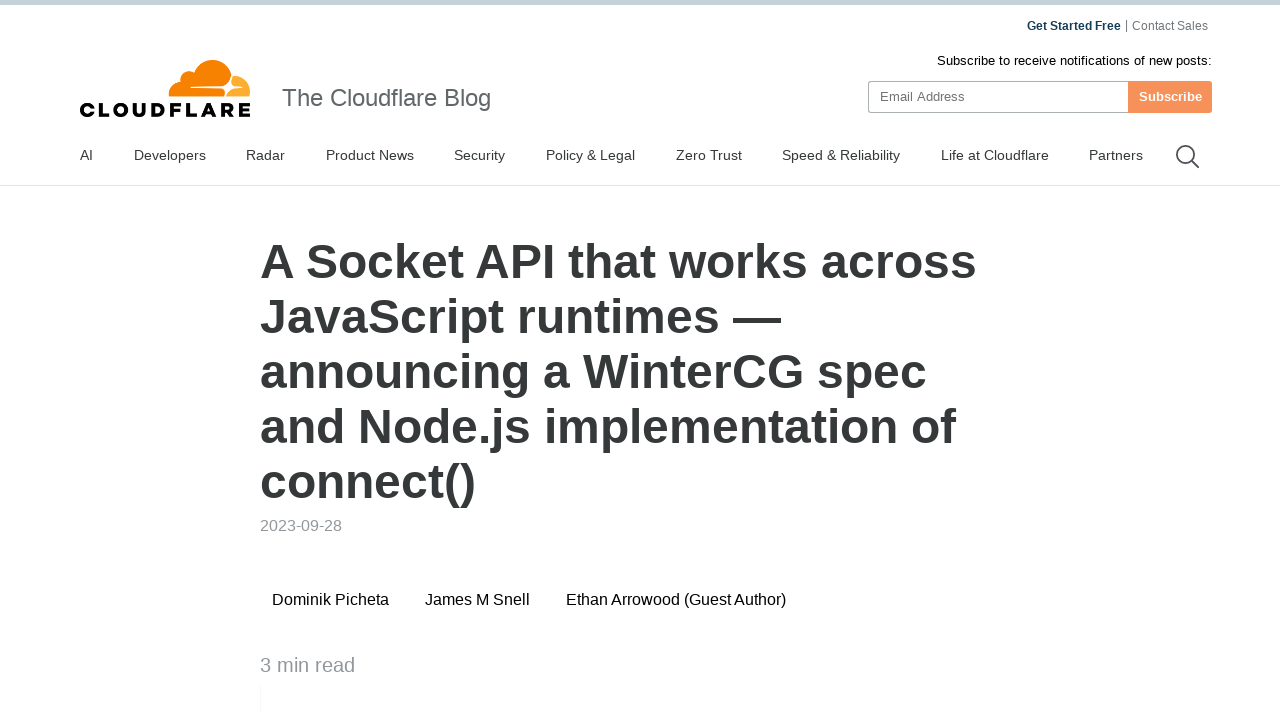

--- FILE ---
content_type: text/html
request_url: https://blog.cloudflare.com/socket-api-works-javascript-runtimes-wintercg-polyfill-connect/
body_size: 42221
content:
<!DOCTYPE html><script type="module" src="/_astro/index.astro_astro_type_script_index_0_lang.CoXd8L9s.js"></script> <html lang="en-us" dir="ltr"> <head><meta charset="UTF-8"><script async src="https://ot.www.cloudflare.com/public/vendor/onetrust/scripttemplates/otSDKStub.js" data-document-language="true" type="text/javascript" data-domain-script="b1e05d49-f072-4bae-9116-bdb78af15448"></script><script type="text/javascript">
    window.loadScript = (url, { charset = 'UTF-8', ...attributes } = {}, location = 'head') => {
      const existingScript = document.querySelector('script[src="' + url + '"]');
      if (existingScript) {
        return;
      }

      const script = document.createElement('script');
      script.src = url;
      script.type = 'text/javascript';

      script.async = true;
      script.charset = charset;

      if (attributes) {
        Object.entries(attributes).forEach(([key, value]) => {
          script.setAttribute(key, value);
        });
      }

      if (location === 'head') {
        document.head.appendChild(script);
      } else {
        document.body.appendChild(script);
      }

      return script;
    };
  </script><meta name="HandheldFriendly" content="True"><meta name="viewport" content="width=device-width,minimum-scale=1,initial-scale=1"><meta http-equiv="X-UA-Compatible" content="IE=edge"><meta name="baidu-site-verification" content="KeThzeyMOr"><meta name="baidu-site-verification" content="code-NIlrS7gNhx"><meta name="description" content="Engineers from Cloudflare and Vercel have published a specification of the connect() sockets API for review by the community, along with a Node.js compatible implementation of connect() that developers can start using today"><title>A Socket API that works across JavaScript runtimes — announcing a WinterCG spec and Node.js implementation of connect()</title><meta name="title" content="A Socket API that works across JavaScript runtimes — announcing a WinterCG spec and Node.js implementation of connect()"><meta name="msvalidate.01" content="CF295E1604697F9CAD18B5A232E871F6"><meta class="swiftype" name="language" data-type="string" content="en"><script type="text/javascript">
    function OptanonWrapper() {
      if (!window.zarazTagManager.loaded && window.OnetrustActiveGroups.includes('C0004')) {
        window.zarazTagManager.loadZaraz();
      }

      if (window.zaraz && !window.OnetrustActiveGroups.includes('C0004')) {
        window.zaraz = undefined;
        window.zarazData = undefined;
        window.zarazTagManager.loaded = false;
      }

      if (!window.isCfCookieEventAttached) {
        window.isCfCookieEventAttached = true;
        window.addEventListener('consent.onetrust', async () => {
          await fetch('/', { method: 'HEAD' });
        });
      }
    }
    window.zarazTagManager = {
      loaded: false,
      getEndPoint() {
        return '/static/z/i.js';
      },
      loadZaraz() {
        window.loadScript(window.zarazTagManager.getEndPoint());
        window.zarazTagManager.loaded = true;
      },
    };
  </script><meta name="viewport" content="width=device-width, initial-scale=1.0"><link rel="apple-touch-icon" sizes="180x180" href="/images/favicon-32x32.png"><link rel="icon" type="image/png" sizes="32x32" href="/images/favicon-32x32.png"><link rel="icon" type="image/png" sizes="16x16" href="/images/favicon-32x32.png"><link rel="mask-icon" href="/images/favicon-32x32.png" color="#f78100"><link rel="stylesheet" href="/themes/ashes.min.css"><link rel="sitemap" href="/sitemap.xml"><meta name="msapplication-TileColor" content="#da532c"><meta name="theme-color" content="#ffffff"><link rel="canonical" href="https://blog.cloudflare.com/socket-api-works-javascript-runtimes-wintercg-polyfill-connect/"><link rel="alternate" hreflang="en-us" href="https://blog.cloudflare.com/socket-api-works-javascript-runtimes-wintercg-polyfill-connect/"><!-- General Meta Tags --><meta property="article:published_time" content="2023-09-28T14:00:37.000+01:00"><meta property="article:modified_time" content="2025-10-24T11:45:08.181Z"><meta property="article:tag" content="Birthday Week"><meta property="article:tag" content="Product News"><meta property="article:tag" content="Cloudflare Workers"><meta property="article:tag" content="Developers"><meta property="article:tag" content="TCP"><meta property="article:tag" content="Node.js"><meta property="article:tag" content="Developer Platform"><meta property="article:publisher" content="https://www.facebook.com/cloudflare"><!-- Facebook Meta Tags --><meta property="og:site_name" content="The Cloudflare Blog"><meta property="og:type" content="article"><meta property="og:title" content="A Socket API that works across JavaScript runtimes — announcing a WinterCG spec and Node.js implementation of connect()"><meta property="og:description" content="Engineers from Cloudflare and Vercel have published a specification of the connect() sockets API for review by the community, along with a Node.js compatible implementation of connect() that developers can start using today"><meta property="og:url" content="https://blog.cloudflare.com/socket-api-works-javascript-runtimes-wintercg-polyfill-connect/"><meta property="og:image:width" content="1200"><meta property="og:image:height" content="628"><!-- Twitter/X Meta Tags --><meta name="twitter:title" content="A Socket API that works across JavaScript runtimes — announcing a WinterCG spec and Node.js implementation of connect()"><meta name="twitter:description" content="Engineers from Cloudflare and Vercel have published a specification of the connect() sockets API for review by the community, along with a Node.js compatible implementation of connect() that developers can start using today"><meta name="twitter:url" content="https://blog.cloudflare.com/socket-api-works-javascript-runtimes-wintercg-polyfill-connect/"><meta name="twitter:card" content="summary_large_image"><meta name="twitter:label1" content="Written by"><meta name="twitter:data1" content="Dominik Picheta"><meta name="twitter:creator" content="@d0m96"><meta name="twitter:label2" content="Filed under"><meta name="twitter:data2" content="Birthday Week,Product News,Cloudflare Workers,Developers,TCP,Node.js,Developer Platform"><meta name="twitter:site" content="@cloudflare"><meta property="og:image" content="https://cf-assets.www.cloudflare.com/zkvhlag99gkb/3STWz0w3IeV9xr38Y3XOop/49a30bfb3e4725563c93ed9b976f1056/socket-api-works-javascript-runtimes-wintercg-polyfill-connect-s5mg6n.png"><meta name="twitter:image" content="https://cf-assets.www.cloudflare.com/zkvhlag99gkb/3STWz0w3IeV9xr38Y3XOop/49a30bfb3e4725563c93ed9b976f1056/socket-api-works-javascript-runtimes-wintercg-polyfill-connect-s5mg6n.png"><link rel="stylesheet" href="/_astro/index.BriTMC_o.css">
<style>@keyframes astroFadeInOut{0%{opacity:1}to{opacity:0}}@keyframes astroFadeIn{0%{opacity:0;mix-blend-mode:plus-lighter}to{opacity:1;mix-blend-mode:plus-lighter}}@keyframes astroFadeOut{0%{opacity:1;mix-blend-mode:plus-lighter}to{opacity:0;mix-blend-mode:plus-lighter}}@keyframes astroSlideFromRight{0%{transform:translate(100%)}}@keyframes astroSlideFromLeft{0%{transform:translate(-100%)}}@keyframes astroSlideToRight{to{transform:translate(100%)}}@keyframes astroSlideToLeft{to{transform:translate(-100%)}}@media (prefers-reduced-motion){::view-transition-group(*),::view-transition-old(*),::view-transition-new(*){animation:none!important}[data-astro-transition-scope]{animation:none!important}}
</style></head><style>astro-island,astro-slot,astro-static-slot{display:contents}</style><script>(()=>{var e=async t=>{await(await t())()};(self.Astro||(self.Astro={})).only=e;window.dispatchEvent(new Event("astro:only"));})();;(()=>{var A=Object.defineProperty;var g=(i,o,a)=>o in i?A(i,o,{enumerable:!0,configurable:!0,writable:!0,value:a}):i[o]=a;var d=(i,o,a)=>g(i,typeof o!="symbol"?o+"":o,a);{let i={0:t=>m(t),1:t=>a(t),2:t=>new RegExp(t),3:t=>new Date(t),4:t=>new Map(a(t)),5:t=>new Set(a(t)),6:t=>BigInt(t),7:t=>new URL(t),8:t=>new Uint8Array(t),9:t=>new Uint16Array(t),10:t=>new Uint32Array(t),11:t=>1/0*t},o=t=>{let[l,e]=t;return l in i?i[l](e):void 0},a=t=>t.map(o),m=t=>typeof t!="object"||t===null?t:Object.fromEntries(Object.entries(t).map(([l,e])=>[l,o(e)]));class y extends HTMLElement{constructor(){super(...arguments);d(this,"Component");d(this,"hydrator");d(this,"hydrate",async()=>{var b;if(!this.hydrator||!this.isConnected)return;let e=(b=this.parentElement)==null?void 0:b.closest("astro-island[ssr]");if(e){e.addEventListener("astro:hydrate",this.hydrate,{once:!0});return}let c=this.querySelectorAll("astro-slot"),n={},h=this.querySelectorAll("template[data-astro-template]");for(let r of h){let s=r.closest(this.tagName);s!=null&&s.isSameNode(this)&&(n[r.getAttribute("data-astro-template")||"default"]=r.innerHTML,r.remove())}for(let r of c){let s=r.closest(this.tagName);s!=null&&s.isSameNode(this)&&(n[r.getAttribute("name")||"default"]=r.innerHTML)}let p;try{p=this.hasAttribute("props")?m(JSON.parse(this.getAttribute("props"))):{}}catch(r){let s=this.getAttribute("component-url")||"<unknown>",v=this.getAttribute("component-export");throw v&&(s+=` (export ${v})`),console.error(`[hydrate] Error parsing props for component ${s}`,this.getAttribute("props"),r),r}let u;await this.hydrator(this)(this.Component,p,n,{client:this.getAttribute("client")}),this.removeAttribute("ssr"),this.dispatchEvent(new CustomEvent("astro:hydrate"))});d(this,"unmount",()=>{this.isConnected||this.dispatchEvent(new CustomEvent("astro:unmount"))})}disconnectedCallback(){document.removeEventListener("astro:after-swap",this.unmount),document.addEventListener("astro:after-swap",this.unmount,{once:!0})}connectedCallback(){if(!this.hasAttribute("await-children")||document.readyState==="interactive"||document.readyState==="complete")this.childrenConnectedCallback();else{let e=()=>{document.removeEventListener("DOMContentLoaded",e),c.disconnect(),this.childrenConnectedCallback()},c=new MutationObserver(()=>{var n;((n=this.lastChild)==null?void 0:n.nodeType)===Node.COMMENT_NODE&&this.lastChild.nodeValue==="astro:end"&&(this.lastChild.remove(),e())});c.observe(this,{childList:!0}),document.addEventListener("DOMContentLoaded",e)}}async childrenConnectedCallback(){let e=this.getAttribute("before-hydration-url");e&&await import(e),this.start()}async start(){let e=JSON.parse(this.getAttribute("opts")),c=this.getAttribute("client");if(Astro[c]===void 0){window.addEventListener(`astro:${c}`,()=>this.start(),{once:!0});return}try{await Astro[c](async()=>{let n=this.getAttribute("renderer-url"),[h,{default:p}]=await Promise.all([import(this.getAttribute("component-url")),n?import(n):()=>()=>{}]),u=this.getAttribute("component-export")||"default";if(!u.includes("."))this.Component=h[u];else{this.Component=h;for(let f of u.split("."))this.Component=this.Component[f]}return this.hydrator=p,this.hydrate},e,this)}catch(n){console.error(`[astro-island] Error hydrating ${this.getAttribute("component-url")}`,n)}}attributeChangedCallback(){this.hydrate()}}d(y,"observedAttributes",["props"]),customElements.get("astro-island")||customElements.define("astro-island",y)}})();</script><astro-island uid="2vxY7w" component-url="/_astro/GoogleAnalytics.O41kpLbs.js" component-export="GoogleAnalytics" renderer-url="/_astro/client.CI64Qvmy.js" props="{&quot;title&quot;:[0,&quot;A Socket API that works across JavaScript runtimes — announcing a WinterCG spec and Node.js implementation of connect()&quot;],&quot;canonical&quot;:[0,&quot;https://blog.cloudflare.com/socket-api-works-javascript-runtimes-wintercg-polyfill-connect&quot;],&quot;info&quot;:[0,{&quot;id&quot;:[0,&quot;6LC7InDwR6gLWapyPtL3u5&quot;],&quot;title&quot;:[0,&quot;A Socket API that works across JavaScript runtimes — announcing a WinterCG spec and Node.js implementation of connect()&quot;],&quot;slug&quot;:[0,&quot;socket-api-works-javascript-runtimes-wintercg-polyfill-connect&quot;],&quot;excerpt&quot;:[0,&quot;Engineers from Cloudflare and Vercel have published a specification of the connect() sockets API for review by the community, along with a Node.js compatible implementation of connect() that developers can start using today&quot;],&quot;featured&quot;:[0,false],&quot;html&quot;:[0,&quot;&lt;p&gt;&lt;/p&gt;&lt;p&gt;Earlier this year, we &lt;a href=\&quot;/workers-tcp-socket-api-connect-databases/\&quot;&gt;announced a new API for creating outbound TCP sockets&lt;/a&gt; — &lt;a href=\&quot;https://developers.cloudflare.com/workers/runtime-apis/tcp-sockets?cf_target_id=6F3FD2F2360D5526EEE56A7398DB7D9D\&quot;&gt;connect()&lt;/a&gt;. From day one, we’ve been working with the &lt;a href=\&quot;https://wintercg.org/\&quot;&gt;Web-interoperable Runtimes Community Group (WinterCG) community&lt;/a&gt; to chart a course toward making this API a standard, available across all runtimes and platforms — including Node.js.&lt;/p&gt;&lt;p&gt;Today, we’re sharing that we’ve reached a new milestone in the path to making this API available across runtimes — engineers from Cloudflare and Vercel have published &lt;a href=\&quot;https://sockets-api.proposal.wintercg.org/\&quot;&gt;a draft specification of the connect() sockets API&lt;/a&gt; for review by the community, along with a Node.js compatible &lt;a href=\&quot;https://github.com/Ethan-Arrowood/socket\&quot;&gt;implementation of the connect() API&lt;/a&gt; that developers can start using today.&lt;/p&gt;&lt;p&gt;This implementation helps both application developers and maintainers of libraries and frameworks:&lt;/p&gt;&lt;ol&gt;&lt;li&gt;&lt;p&gt;Maintainers of existing libraries that use the &lt;a href=\&quot;https://nodejs.org/api/net.html\&quot;&gt;node:net&lt;/a&gt; and &lt;a href=\&quot;https://nodejs.org/api/tls.html\&quot;&gt;node:tls&lt;/a&gt; APIs can use it to more easily add support for runtimes where node:net and node:tls are not available.&lt;/p&gt;&lt;/li&gt;&lt;li&gt;&lt;p&gt;JavaScript frameworks can use it to make connect() available in local development, making it easier for application developers to target runtimes that provide connect().&lt;/p&gt;&lt;/li&gt;&lt;/ol&gt;\n    &lt;div class=\&quot;flex anchor relative\&quot;&gt;\n      &lt;h3 id=\&quot;why-create-a-new-standard-why-connect\&quot;&gt;Why create a new standard? Why connect()?&lt;/h3&gt;\n      &lt;a href=\&quot;#why-create-a-new-standard-why-connect\&quot; aria-hidden=\&quot;true\&quot; class=\&quot;relative sm:absolute sm:-left-5\&quot;&gt;\n        &lt;svg width=\&quot;16\&quot; height=\&quot;16\&quot; viewBox=\&quot;0 0 24 24\&quot;&gt;&lt;path fill=\&quot;currentcolor\&quot; d=\&quot;m12.11 15.39-3.88 3.88a2.52 2.52 0 0 1-3.5 0 2.47 2.47 0 0 1 0-3.5l3.88-3.88a1 1 0 0 0-1.42-1.42l-3.88 3.89a4.48 4.48 0 0 0 6.33 6.33l3.89-3.88a1 1 0 1 0-1.42-1.42Zm8.58-12.08a4.49 4.49 0 0 0-6.33 0l-3.89 3.88a1 1 0 0 0 1.42 1.42l3.88-3.88a2.52 2.52 0 0 1 3.5 0 2.47 2.47 0 0 1 0 3.5l-3.88 3.88a1 1 0 1 0 1.42 1.42l3.88-3.89a4.49 4.49 0 0 0 0-6.33ZM8.83 15.17a1 1 0 0 0 1.1.22 1 1 0 0 0 .32-.22l4.92-4.92a1 1 0 0 0-1.42-1.42l-4.92 4.92a1 1 0 0 0 0 1.42Z\&quot;&gt;&lt;/path&gt;&lt;/svg&gt;\n      &lt;/a&gt;\n    &lt;/div&gt;\n    &lt;p&gt;As we &lt;a href=\&quot;/workers-tcp-socket-api-connect-databases/\&quot;&gt;described when we first announced connect()&lt;/a&gt;, to-date there has not been a standard API across JavaScript runtimes for creating and working with TCP or UDP sockets. This makes it harder for maintainers of open-source libraries to ensure compatibility across runtimes, and ultimately creates friction for application developers who have to navigate which libraries work on which platforms.&lt;/p&gt;&lt;p&gt;While Node.js provides the &lt;a href=\&quot;https://nodejs.org/api/net.html\&quot;&gt;node:net&lt;/a&gt; and &lt;a href=\&quot;https://nodejs.org/api/tls.html\&quot;&gt;node:tls&lt;/a&gt; APIs, these APIs were designed over 10 years ago in the very early days of the Node.js project and remain callback-based. As a result, they can be hard to work with, and expose configuration in ways that don’t fit serverless platforms or web browsers.&lt;/p&gt;&lt;p&gt;The connect() API fills this gap by incorporating the best parts of existing socket APIs and &lt;a href=\&quot;https://github.com/WICG/direct-sockets/blob/main/docs/explainer.md\&quot;&gt;prior proposed standards&lt;/a&gt;, based on feedback from the JavaScript community — including contributors to Node.js. Libraries like &lt;a href=\&quot;https://www.npmjs.com/package/pg\&quot;&gt;pg&lt;/a&gt; (&lt;a href=\&quot;https://github.com/brianc/node-postgres\&quot;&gt;node-postgres&lt;/a&gt; on Github) are already using the connect() API.&lt;/p&gt;\n    &lt;div class=\&quot;flex anchor relative\&quot;&gt;\n      &lt;h3 id=\&quot;the-connect-specification\&quot;&gt;The connect() specification&lt;/h3&gt;\n      &lt;a href=\&quot;#the-connect-specification\&quot; aria-hidden=\&quot;true\&quot; class=\&quot;relative sm:absolute sm:-left-5\&quot;&gt;\n        &lt;svg width=\&quot;16\&quot; height=\&quot;16\&quot; viewBox=\&quot;0 0 24 24\&quot;&gt;&lt;path fill=\&quot;currentcolor\&quot; d=\&quot;m12.11 15.39-3.88 3.88a2.52 2.52 0 0 1-3.5 0 2.47 2.47 0 0 1 0-3.5l3.88-3.88a1 1 0 0 0-1.42-1.42l-3.88 3.89a4.48 4.48 0 0 0 6.33 6.33l3.89-3.88a1 1 0 1 0-1.42-1.42Zm8.58-12.08a4.49 4.49 0 0 0-6.33 0l-3.89 3.88a1 1 0 0 0 1.42 1.42l3.88-3.88a2.52 2.52 0 0 1 3.5 0 2.47 2.47 0 0 1 0 3.5l-3.88 3.88a1 1 0 1 0 1.42 1.42l3.88-3.89a4.49 4.49 0 0 0 0-6.33ZM8.83 15.17a1 1 0 0 0 1.1.22 1 1 0 0 0 .32-.22l4.92-4.92a1 1 0 0 0-1.42-1.42l-4.92 4.92a1 1 0 0 0 0 1.42Z\&quot;&gt;&lt;/path&gt;&lt;/svg&gt;\n      &lt;/a&gt;\n    &lt;/div&gt;\n    &lt;p&gt;At time of writing, the &lt;a href=\&quot;https://sockets-api.proposal.wintercg.org/\&quot;&gt;draft specification of the Sockets API&lt;/a&gt; defines the following API:&lt;/p&gt;\n            &lt;pre class=\&quot;language-javascript\&quot;&gt;&lt;code class=\&quot;language-javascript\&quot;&gt;dictionary SocketAddress {\n  DOMString hostname;\n  unsigned short port;\n};\n\ntypedef (DOMString or SocketAddress) AnySocketAddress;\n\nenum SecureTransportKind { &amp;quot;off&amp;quot;, &amp;quot;on&amp;quot;, &amp;quot;starttls&amp;quot; };\n\n[Exposed=*]\ndictionary SocketOptions {\n  SecureTransportKind secureTransport = &amp;quot;off&amp;quot;;\n  boolean allowHalfOpen = false;\n};\n\n[Exposed=*]\ninterface Connect {\n  Socket connect(AnySocketAddress address, optional SocketOptions opts);\n};\n\ninterface Socket {\n  readonly attribute ReadableStream readable;\n  readonly attribute WritableStream writable;\n\n  readonly attribute Promise&amp;lt;undefined&amp;gt; closed;\n  Promise&amp;lt;undefined&amp;gt; close();\n\n  Socket startTls();\n};&lt;/pre&gt;&lt;/code&gt;\n            &lt;p&gt;The proposed API is Promise-based and reuses existing standards whenever possible. For example, &lt;a href=\&quot;https://developer.mozilla.org/en-US/docs/Web/API/ReadableStream\&quot;&gt;ReadableStream&lt;/a&gt; and &lt;a href=\&quot;https://developer.mozilla.org/en-US/docs/Web/API/WritableStream\&quot;&gt;WritableStream&lt;/a&gt; are used for the read and write ends of the socket. This makes it easy to pipe data from a TCP socket to any other library or existing code that accepts a ReadableStream as input, or to write to a TCP socket via a WritableStream.&lt;/p&gt;&lt;p&gt;The entrypoint of the API is the connect() function, which takes a string containing both the hostname and port separated by a colon, or an object with discrete hostname and port fields. It returns a Socket object which represents a socket connection. An instance of this object exposes attributes and methods for working with the connection.&lt;/p&gt;&lt;p&gt;A connection can be established in plain-text or TLS mode, as well as a special “starttls” mode which allows the socket to be easily upgraded to TLS after some period of plain-text data transfer, by calling the startTls() method on the Socket object. No need to create a new socket or switch to using a separate set of APIs once the socket is upgraded to use TLS.&lt;/p&gt;&lt;p&gt;For example, to upgrade a socket using the startTLS pattern, you might do something like this:&lt;/p&gt;\n            &lt;pre class=\&quot;language-javascript\&quot;&gt;&lt;code class=\&quot;language-javascript\&quot;&gt;import { connect } from &amp;quot;@arrowood.dev/socket&amp;quot;\n\nconst options = { secureTransport: &amp;quot;starttls&amp;quot; };\nconst socket = connect(&amp;quot;address:port&amp;quot;, options);\nconst secureSocket = socket.startTls();\n// The socket is immediately writable\n// Relies on web standard WritableStream\nconst writer = secureSocket.writable.getWriter();\nconst encoder = new TextEncoder();\nconst encoded = encoder.encode(&amp;quot;hello&amp;quot;);\nawait writer.write(encoded);&lt;/pre&gt;&lt;/code&gt;\n            &lt;p&gt;Equivalent code using the node:net and node:tls APIs:&lt;/p&gt;\n            &lt;pre class=\&quot;language-javascript\&quot;&gt;&lt;code class=\&quot;language-javascript\&quot;&gt;import net from &amp;#039;node:net&amp;#039;\nimport tls from &amp;#039;node:tls&amp;#039;\n\nconst socket = new net.Socket(HOST, PORT);\nsocket.once(&amp;#039;connect&amp;#039;, () =&amp;gt; {\n  const options = { socket };\n  const secureSocket = tls.connect(options, () =&amp;gt; {\n    // The socket can only be written to once the\n    // connection is established.\n    // Polymorphic API, uses Node.js streams\n    secureSocket.write(&amp;#039;hello&amp;#039;);\n  }\n})&lt;/pre&gt;&lt;/code&gt;\n            \n    &lt;div class=\&quot;flex anchor relative\&quot;&gt;\n      &lt;h3 id=\&quot;use-the-node-js-implementation-of-connect-in-your-library\&quot;&gt;Use the Node.js implementation of connect() in your library&lt;/h3&gt;\n      &lt;a href=\&quot;#use-the-node-js-implementation-of-connect-in-your-library\&quot; aria-hidden=\&quot;true\&quot; class=\&quot;relative sm:absolute sm:-left-5\&quot;&gt;\n        &lt;svg width=\&quot;16\&quot; height=\&quot;16\&quot; viewBox=\&quot;0 0 24 24\&quot;&gt;&lt;path fill=\&quot;currentcolor\&quot; d=\&quot;m12.11 15.39-3.88 3.88a2.52 2.52 0 0 1-3.5 0 2.47 2.47 0 0 1 0-3.5l3.88-3.88a1 1 0 0 0-1.42-1.42l-3.88 3.89a4.48 4.48 0 0 0 6.33 6.33l3.89-3.88a1 1 0 1 0-1.42-1.42Zm8.58-12.08a4.49 4.49 0 0 0-6.33 0l-3.89 3.88a1 1 0 0 0 1.42 1.42l3.88-3.88a2.52 2.52 0 0 1 3.5 0 2.47 2.47 0 0 1 0 3.5l-3.88 3.88a1 1 0 1 0 1.42 1.42l3.88-3.89a4.49 4.49 0 0 0 0-6.33ZM8.83 15.17a1 1 0 0 0 1.1.22 1 1 0 0 0 .32-.22l4.92-4.92a1 1 0 0 0-1.42-1.42l-4.92 4.92a1 1 0 0 0 0 1.42Z\&quot;&gt;&lt;/path&gt;&lt;/svg&gt;\n      &lt;/a&gt;\n    &lt;/div&gt;\n    &lt;p&gt;To make it easier for open-source library maintainers to adopt the connect() API, we’ve published an &lt;a href=\&quot;https://github.com/Ethan-Arrowood/socket\&quot;&gt;implementation of connect() in Node.js&lt;/a&gt; that allows you to publish your library such that it works across JavaScript runtimes, without having to maintain any runtime-specific code.&lt;/p&gt;&lt;p&gt;To get started, install it as a dependency:&lt;/p&gt;\n            &lt;pre class=\&quot;language-bash\&quot;&gt;&lt;code class=\&quot;language-bash\&quot;&gt;npm install --save @arrowood.dev/socket&lt;/pre&gt;&lt;/code&gt;\n            &lt;p&gt;And import it in your library or application:&lt;/p&gt;\n            &lt;pre class=\&quot;language-javascript\&quot;&gt;&lt;code class=\&quot;language-javascript\&quot;&gt;import { connect } from &amp;quot;@arrowood.dev/socket&amp;quot;&lt;/pre&gt;&lt;/code&gt;\n            \n    &lt;div class=\&quot;flex anchor relative\&quot;&gt;\n      &lt;h3 id=\&quot;whats-next-for-connect\&quot;&gt;What’s next for connect()?&lt;/h3&gt;\n      &lt;a href=\&quot;#whats-next-for-connect\&quot; aria-hidden=\&quot;true\&quot; class=\&quot;relative sm:absolute sm:-left-5\&quot;&gt;\n        &lt;svg width=\&quot;16\&quot; height=\&quot;16\&quot; viewBox=\&quot;0 0 24 24\&quot;&gt;&lt;path fill=\&quot;currentcolor\&quot; d=\&quot;m12.11 15.39-3.88 3.88a2.52 2.52 0 0 1-3.5 0 2.47 2.47 0 0 1 0-3.5l3.88-3.88a1 1 0 0 0-1.42-1.42l-3.88 3.89a4.48 4.48 0 0 0 6.33 6.33l3.89-3.88a1 1 0 1 0-1.42-1.42Zm8.58-12.08a4.49 4.49 0 0 0-6.33 0l-3.89 3.88a1 1 0 0 0 1.42 1.42l3.88-3.88a2.52 2.52 0 0 1 3.5 0 2.47 2.47 0 0 1 0 3.5l-3.88 3.88a1 1 0 1 0 1.42 1.42l3.88-3.89a4.49 4.49 0 0 0 0-6.33ZM8.83 15.17a1 1 0 0 0 1.1.22 1 1 0 0 0 .32-.22l4.92-4.92a1 1 0 0 0-1.42-1.42l-4.92 4.92a1 1 0 0 0 0 1.42Z\&quot;&gt;&lt;/path&gt;&lt;/svg&gt;\n      &lt;/a&gt;\n    &lt;/div&gt;\n    &lt;p&gt;The &lt;a href=\&quot;https://github.com/wintercg/proposal-sockets-api/\&quot;&gt;wintercg/proposal-sockets-api&lt;/a&gt; is published as a draft, and the next step is to solicit and incorporate feedback. We’d love your feedback, particularly if you maintain an open-source library or make direct use of the node:net or node:tls APIs.&lt;/p&gt;&lt;p&gt;Once feedback has been incorporated, engineers from Cloudflare, Vercel and beyond will be continuing to work towards contributing an implementation of the API directly to Node.js as a built-in API.&lt;/p&gt;&quot;],&quot;published_at&quot;:[0,&quot;2023-09-28T14:00:37.000+01:00&quot;],&quot;updated_at&quot;:[0,&quot;2025-10-24T11:45:08.181Z&quot;],&quot;feature_image&quot;:[0,&quot;https://cf-assets.www.cloudflare.com/zkvhlag99gkb/3po1PADwIOb2QVGo22Re2w/228309d1c2dcefd192114c84f62d3eaf/socket-api-works-javascript-runtimes-wintercg-polyfill-connect.png&quot;],&quot;tags&quot;:[1,[[0,{&quot;id&quot;:[0,&quot;1Cv5JjXzKWKEA10JdYbXu1&quot;],&quot;name&quot;:[0,&quot;Birthday Week&quot;],&quot;slug&quot;:[0,&quot;birthday-week&quot;]}],[0,{&quot;id&quot;:[0,&quot;6QktrXeEFcl4e2dZUTZVGl&quot;],&quot;name&quot;:[0,&quot;Product News&quot;],&quot;slug&quot;:[0,&quot;product-news&quot;]}],[0,{&quot;id&quot;:[0,&quot;6hbkItfupogJP3aRDAq6v8&quot;],&quot;name&quot;:[0,&quot;Cloudflare Workers&quot;],&quot;slug&quot;:[0,&quot;workers&quot;]}],[0,{&quot;id&quot;:[0,&quot;4HIPcb68qM0e26fIxyfzwQ&quot;],&quot;name&quot;:[0,&quot;Developers&quot;],&quot;slug&quot;:[0,&quot;developers&quot;]}],[0,{&quot;id&quot;:[0,&quot;5NpgoTJYJjhgjSLaY7Gt3p&quot;],&quot;name&quot;:[0,&quot;TCP&quot;],&quot;slug&quot;:[0,&quot;tcp&quot;]}],[0,{&quot;id&quot;:[0,&quot;3XzVULQKajbCuWudT6JD0p&quot;],&quot;name&quot;:[0,&quot;Node.js&quot;],&quot;slug&quot;:[0,&quot;node-js&quot;]}],[0,{&quot;id&quot;:[0,&quot;3JAY3z7p7An94s6ScuSQPf&quot;],&quot;name&quot;:[0,&quot;Developer Platform&quot;],&quot;slug&quot;:[0,&quot;developer-platform&quot;]}]]],&quot;relatedTags&quot;:[0],&quot;authors&quot;:[1,[[0,{&quot;name&quot;:[0,&quot;Dominik Picheta&quot;],&quot;slug&quot;:[0,&quot;dominik&quot;],&quot;bio&quot;:[0,null],&quot;profile_image&quot;:[0,&quot;https://cf-assets.www.cloudflare.com/zkvhlag99gkb/4NQ8NXOh8kIeqTdhVt29Y0/f10eccb58f426dd53a2623dd2d290bff/dominik.jpg&quot;],&quot;location&quot;:[0,&quot;London, England&quot;],&quot;website&quot;:[0,null],&quot;twitter&quot;:[0,&quot;@d0m96&quot;],&quot;facebook&quot;:[0,null],&quot;publiclyIndex&quot;:[0,true]}],[0,{&quot;name&quot;:[0,&quot;James M Snell&quot;],&quot;slug&quot;:[0,&quot;jasnell&quot;],&quot;bio&quot;:[0,null],&quot;profile_image&quot;:[0,&quot;https://cf-assets.www.cloudflare.com/zkvhlag99gkb/5dR6CJtYedvLrkAZ6rxv9I/0db3d5a763a8b0a350ac04ac6410da6b/jasnell.jpg&quot;],&quot;location&quot;:[0,&quot;California&quot;],&quot;website&quot;:[0,&quot;https://bsky.app/profile/jasnell.me&quot;],&quot;twitter&quot;:[0],&quot;facebook&quot;:[0,null],&quot;publiclyIndex&quot;:[0,true]}],[0,{&quot;name&quot;:[0,&quot;Ethan Arrowood (Guest Author)&quot;],&quot;slug&quot;:[0,&quot;ethan-arrowood&quot;],&quot;bio&quot;:[0,&quot;Avid adventurer ⛰ Open Source Maintainer 🌟 Senior Software Engineer \nat Vercel and Certified Ski Instructor ⛷ (he/him)&quot;],&quot;profile_image&quot;:[0,&quot;https://cf-assets.www.cloudflare.com/zkvhlag99gkb/4cbSTWuRdyC1zITTioj2bV/7b4ef7ee6c859983c358ee4d239f87a7/ethan-arrowood.jpeg&quot;],&quot;location&quot;:[0,null],&quot;website&quot;:[0,&quot;https://www.ethanarrowood.com/&quot;],&quot;twitter&quot;:[0,&quot;@ArrowoodTech&quot;],&quot;facebook&quot;:[0,null],&quot;publiclyIndex&quot;:[0,true]}]]],&quot;meta_description&quot;:[0,&quot;Engineers from Cloudflare and Vercel have published a specification of the connect() sockets API for review by the community, along with a Node.js compatible implementation of connect() that developers can start using today&quot;],&quot;primary_author&quot;:[0,{}],&quot;localeList&quot;:[0,{&quot;name&quot;:[0,&quot;A Socket API that works across JavaScript runtimes — announcing a WinterCG spec and Node.js implementation of connect() Config&quot;],&quot;enUS&quot;:[0,&quot;English for Locale&quot;],&quot;zhCN&quot;:[0,&quot;No Page for Locale&quot;],&quot;zhHansCN&quot;:[0,&quot;No Page for Locale&quot;],&quot;zhTW&quot;:[0,&quot;No Page for Locale&quot;],&quot;frFR&quot;:[0,&quot;No Page for Locale&quot;],&quot;deDE&quot;:[0,&quot;No Page for Locale&quot;],&quot;itIT&quot;:[0,&quot;No Page for Locale&quot;],&quot;jaJP&quot;:[0,&quot;No Page for Locale&quot;],&quot;koKR&quot;:[0,&quot;No Page for Locale&quot;],&quot;ptBR&quot;:[0,&quot;No Page for Locale&quot;],&quot;esLA&quot;:[0,&quot;No Page for Locale&quot;],&quot;esES&quot;:[0,&quot;No Page for Locale&quot;],&quot;enAU&quot;:[0,&quot;No Page for Locale&quot;],&quot;enCA&quot;:[0,&quot;No Page for Locale&quot;],&quot;enIN&quot;:[0,&quot;No Page for Locale&quot;],&quot;enGB&quot;:[0,&quot;No Page for Locale&quot;],&quot;idID&quot;:[0,&quot;No Page for Locale&quot;],&quot;ruRU&quot;:[0,&quot;No Page for Locale&quot;],&quot;svSE&quot;:[0,&quot;No Page for Locale&quot;],&quot;viVN&quot;:[0,&quot;No Page for Locale&quot;],&quot;plPL&quot;:[0,&quot;No Page for Locale&quot;],&quot;arAR&quot;:[0,&quot;No Page for Locale&quot;],&quot;nlNL&quot;:[0,&quot;No Page for Locale&quot;],&quot;thTH&quot;:[0,&quot;No Page for Locale&quot;],&quot;trTR&quot;:[0,&quot;No Page for Locale&quot;],&quot;heIL&quot;:[0,&quot;No Page for Locale&quot;],&quot;lvLV&quot;:[0,&quot;No Page for Locale&quot;],&quot;etEE&quot;:[0,&quot;No Page for Locale&quot;],&quot;ltLT&quot;:[0,&quot;No Page for Locale&quot;]}],&quot;url&quot;:[0,&quot;https://blog.cloudflare.com/socket-api-works-javascript-runtimes-wintercg-polyfill-connect&quot;],&quot;metadata&quot;:[0,{&quot;title&quot;:[0,&quot;A Socket API that works across JavaScript runtimes — announcing a WinterCG spec and Node.js implementation of connect()&quot;],&quot;description&quot;:[0,&quot;Engineers from Cloudflare and Vercel have published a specification of the connect() sockets API for review by the community, along with a Node.js compatible implementation of connect() that developers can start using today&quot;],&quot;imgPreview&quot;:[0,&quot;https://cf-assets.www.cloudflare.com/zkvhlag99gkb/3STWz0w3IeV9xr38Y3XOop/49a30bfb3e4725563c93ed9b976f1056/socket-api-works-javascript-runtimes-wintercg-polyfill-connect-s5mg6n.png&quot;]}],&quot;publicly_index&quot;:[0,true]}],&quot;tagInfo&quot;:[0],&quot;authorInfo&quot;:[0],&quot;translatedPosts&quot;:[1,[]]}" ssr client="only" opts="{&quot;name&quot;:&quot;GoogleAnalytics&quot;,&quot;value&quot;:&quot;react&quot;}"></astro-island><script>(()=>{var l=(n,t)=>{let i=async()=>{await(await n())()},e=typeof t.value=="object"?t.value:void 0,s={timeout:e==null?void 0:e.timeout};"requestIdleCallback"in window?window.requestIdleCallback(i,s):setTimeout(i,s.timeout||200)};(self.Astro||(self.Astro={})).idle=l;window.dispatchEvent(new Event("astro:idle"));})();</script><astro-island uid="ZKmxmf" prefix="r7" component-url="/_astro/Navigation.BG9ngiam.js" component-export="Navigation" renderer-url="/_astro/client.CI64Qvmy.js" props="{&quot;title&quot;:[0,&quot;The Cloudflare Blog&quot;],&quot;logo&quot;:[0,&quot;//images.ctfassets.net/zkvhlag99gkb/69RwBidpiEHCDZ9rFVVk7T/092507edbed698420b89658e5a6d5105/CF_logo_stacked_blktype.png&quot;],&quot;pagesStore&quot;:[0,{&quot;page&quot;:[0,&quot;Post&quot;],&quot;slug&quot;:[0,&quot;socket-api-works-javascript-runtimes-wintercg-polyfill-connect&quot;],&quot;translationsAvailable&quot;:[1,[]],&quot;navData&quot;:[1,[[0,{&quot;metadata&quot;:[0,{&quot;tags&quot;:[1,[]],&quot;concepts&quot;:[1,[]]}],&quot;sys&quot;:[0,{&quot;space&quot;:[0,{&quot;sys&quot;:[0,{&quot;type&quot;:[0,&quot;Link&quot;],&quot;linkType&quot;:[0,&quot;Space&quot;],&quot;id&quot;:[0,&quot;zkvhlag99gkb&quot;]}]}],&quot;id&quot;:[0,&quot;6Foe3R8of95cWVnQwe5Toi&quot;],&quot;type&quot;:[0,&quot;Entry&quot;],&quot;createdAt&quot;:[0,&quot;2024-10-09T22:44:28.803Z&quot;],&quot;updatedAt&quot;:[0,&quot;2025-12-19T11:00:56.433Z&quot;],&quot;environment&quot;:[0,{&quot;sys&quot;:[0,{&quot;id&quot;:[0,&quot;master&quot;],&quot;type&quot;:[0,&quot;Link&quot;],&quot;linkType&quot;:[0,&quot;Environment&quot;]}]}],&quot;publishedVersion&quot;:[0,305],&quot;revision&quot;:[0,83],&quot;contentType&quot;:[0,{&quot;sys&quot;:[0,{&quot;type&quot;:[0,&quot;Link&quot;],&quot;linkType&quot;:[0,&quot;ContentType&quot;],&quot;id&quot;:[0,&quot;blogTag&quot;]}]}],&quot;locale&quot;:[0,&quot;en-US&quot;]}],&quot;fields&quot;:[0,{&quot;entryTitle&quot;:[0,&quot;AI&quot;],&quot;name&quot;:[0,&quot;AI&quot;],&quot;slug&quot;:[0,&quot;ai&quot;],&quot;featured&quot;:[0,true],&quot;publiclyIndex&quot;:[0,true]}]}],[0,{&quot;metadata&quot;:[0,{&quot;tags&quot;:[1,[]],&quot;concepts&quot;:[1,[]]}],&quot;sys&quot;:[0,{&quot;space&quot;:[0,{&quot;sys&quot;:[0,{&quot;type&quot;:[0,&quot;Link&quot;],&quot;linkType&quot;:[0,&quot;Space&quot;],&quot;id&quot;:[0,&quot;zkvhlag99gkb&quot;]}]}],&quot;id&quot;:[0,&quot;4HIPcb68qM0e26fIxyfzwQ&quot;],&quot;type&quot;:[0,&quot;Entry&quot;],&quot;createdAt&quot;:[0,&quot;2024-10-09T19:43:21.536Z&quot;],&quot;updatedAt&quot;:[0,&quot;2025-12-02T03:38:13.529Z&quot;],&quot;environment&quot;:[0,{&quot;sys&quot;:[0,{&quot;id&quot;:[0,&quot;master&quot;],&quot;type&quot;:[0,&quot;Link&quot;],&quot;linkType&quot;:[0,&quot;Environment&quot;]}]}],&quot;publishedVersion&quot;:[0,200],&quot;revision&quot;:[0,68],&quot;contentType&quot;:[0,{&quot;sys&quot;:[0,{&quot;type&quot;:[0,&quot;Link&quot;],&quot;linkType&quot;:[0,&quot;ContentType&quot;],&quot;id&quot;:[0,&quot;blogTag&quot;]}]}],&quot;locale&quot;:[0,&quot;en-US&quot;]}],&quot;fields&quot;:[0,{&quot;entryTitle&quot;:[0,&quot;Developers&quot;],&quot;name&quot;:[0,&quot;Developers&quot;],&quot;slug&quot;:[0,&quot;developers&quot;],&quot;featured&quot;:[0,true],&quot;publiclyIndex&quot;:[0,true]}]}],[0,{&quot;metadata&quot;:[0,{&quot;tags&quot;:[1,[]],&quot;concepts&quot;:[1,[]]}],&quot;sys&quot;:[0,{&quot;space&quot;:[0,{&quot;sys&quot;:[0,{&quot;type&quot;:[0,&quot;Link&quot;],&quot;linkType&quot;:[0,&quot;Space&quot;],&quot;id&quot;:[0,&quot;zkvhlag99gkb&quot;]}]}],&quot;id&quot;:[0,&quot;5kZtWqjqa7aOUoZr8NFGwI&quot;],&quot;type&quot;:[0,&quot;Entry&quot;],&quot;createdAt&quot;:[0,&quot;2024-10-09T19:43:26.040Z&quot;],&quot;updatedAt&quot;:[0,&quot;2025-12-19T11:00:54.784Z&quot;],&quot;environment&quot;:[0,{&quot;sys&quot;:[0,{&quot;id&quot;:[0,&quot;master&quot;],&quot;type&quot;:[0,&quot;Link&quot;],&quot;linkType&quot;:[0,&quot;Environment&quot;]}]}],&quot;publishedVersion&quot;:[0,241],&quot;revision&quot;:[0,59],&quot;contentType&quot;:[0,{&quot;sys&quot;:[0,{&quot;type&quot;:[0,&quot;Link&quot;],&quot;linkType&quot;:[0,&quot;ContentType&quot;],&quot;id&quot;:[0,&quot;blogTag&quot;]}]}],&quot;locale&quot;:[0,&quot;en-US&quot;]}],&quot;fields&quot;:[0,{&quot;entryTitle&quot;:[0,&quot;Cloudflare Radar&quot;],&quot;name&quot;:[0,&quot;Radar&quot;],&quot;slug&quot;:[0,&quot;cloudflare-radar&quot;],&quot;featured&quot;:[0,true],&quot;publiclyIndex&quot;:[0,true]}]}],[0,{&quot;metadata&quot;:[0,{&quot;tags&quot;:[1,[]],&quot;concepts&quot;:[1,[]]}],&quot;sys&quot;:[0,{&quot;space&quot;:[0,{&quot;sys&quot;:[0,{&quot;type&quot;:[0,&quot;Link&quot;],&quot;linkType&quot;:[0,&quot;Space&quot;],&quot;id&quot;:[0,&quot;zkvhlag99gkb&quot;]}]}],&quot;id&quot;:[0,&quot;6QktrXeEFcl4e2dZUTZVGl&quot;],&quot;type&quot;:[0,&quot;Entry&quot;],&quot;createdAt&quot;:[0,&quot;2024-10-09T19:43:20.198Z&quot;],&quot;updatedAt&quot;:[0,&quot;2025-04-09T11:02:56.665Z&quot;],&quot;environment&quot;:[0,{&quot;sys&quot;:[0,{&quot;id&quot;:[0,&quot;master&quot;],&quot;type&quot;:[0,&quot;Link&quot;],&quot;linkType&quot;:[0,&quot;Environment&quot;]}]}],&quot;publishedVersion&quot;:[0,68],&quot;revision&quot;:[0,28],&quot;contentType&quot;:[0,{&quot;sys&quot;:[0,{&quot;type&quot;:[0,&quot;Link&quot;],&quot;linkType&quot;:[0,&quot;ContentType&quot;],&quot;id&quot;:[0,&quot;blogTag&quot;]}]}],&quot;locale&quot;:[0,&quot;en-US&quot;]}],&quot;fields&quot;:[0,{&quot;entryTitle&quot;:[0,&quot;Product News&quot;],&quot;name&quot;:[0,&quot;Product News&quot;],&quot;slug&quot;:[0,&quot;product-news&quot;],&quot;featured&quot;:[0,true]}]}],[0,{&quot;metadata&quot;:[0,{&quot;tags&quot;:[1,[]],&quot;concepts&quot;:[1,[]]}],&quot;sys&quot;:[0,{&quot;space&quot;:[0,{&quot;sys&quot;:[0,{&quot;type&quot;:[0,&quot;Link&quot;],&quot;linkType&quot;:[0,&quot;Space&quot;],&quot;id&quot;:[0,&quot;zkvhlag99gkb&quot;]}]}],&quot;id&quot;:[0,&quot;6Mp7ouACN2rT3YjL1xaXJx&quot;],&quot;type&quot;:[0,&quot;Entry&quot;],&quot;createdAt&quot;:[0,&quot;2024-10-09T19:42:46.231Z&quot;],&quot;updatedAt&quot;:[0,&quot;2025-12-19T11:00:52.552Z&quot;],&quot;environment&quot;:[0,{&quot;sys&quot;:[0,{&quot;id&quot;:[0,&quot;master&quot;],&quot;type&quot;:[0,&quot;Link&quot;],&quot;linkType&quot;:[0,&quot;Environment&quot;]}]}],&quot;publishedVersion&quot;:[0,219],&quot;revision&quot;:[0,65],&quot;contentType&quot;:[0,{&quot;sys&quot;:[0,{&quot;type&quot;:[0,&quot;Link&quot;],&quot;linkType&quot;:[0,&quot;ContentType&quot;],&quot;id&quot;:[0,&quot;blogTag&quot;]}]}],&quot;locale&quot;:[0,&quot;en-US&quot;]}],&quot;fields&quot;:[0,{&quot;entryTitle&quot;:[0,&quot;Security&quot;],&quot;name&quot;:[0,&quot;Security&quot;],&quot;slug&quot;:[0,&quot;security&quot;],&quot;featured&quot;:[0,true],&quot;publiclyIndex&quot;:[0,true]}]}],[0,{&quot;metadata&quot;:[0,{&quot;tags&quot;:[1,[]],&quot;concepts&quot;:[1,[]]}],&quot;sys&quot;:[0,{&quot;space&quot;:[0,{&quot;sys&quot;:[0,{&quot;type&quot;:[0,&quot;Link&quot;],&quot;linkType&quot;:[0,&quot;Space&quot;],&quot;id&quot;:[0,&quot;zkvhlag99gkb&quot;]}]}],&quot;id&quot;:[0,&quot;16yk8DVbNNifxov5cWvAov&quot;],&quot;type&quot;:[0,&quot;Entry&quot;],&quot;createdAt&quot;:[0,&quot;2024-10-09T19:56:23.848Z&quot;],&quot;updatedAt&quot;:[0,&quot;2025-10-14T05:04:58.023Z&quot;],&quot;environment&quot;:[0,{&quot;sys&quot;:[0,{&quot;id&quot;:[0,&quot;master&quot;],&quot;type&quot;:[0,&quot;Link&quot;],&quot;linkType&quot;:[0,&quot;Environment&quot;]}]}],&quot;publishedVersion&quot;:[0,75],&quot;revision&quot;:[0,32],&quot;contentType&quot;:[0,{&quot;sys&quot;:[0,{&quot;type&quot;:[0,&quot;Link&quot;],&quot;linkType&quot;:[0,&quot;ContentType&quot;],&quot;id&quot;:[0,&quot;blogTag&quot;]}]}],&quot;locale&quot;:[0,&quot;en-US&quot;]}],&quot;fields&quot;:[0,{&quot;entryTitle&quot;:[0,&quot;Policy &amp; Legal&quot;],&quot;name&quot;:[0,&quot;Policy &amp; Legal&quot;],&quot;slug&quot;:[0,&quot;policy&quot;],&quot;featured&quot;:[0,true],&quot;publiclyIndex&quot;:[0,true]}]}],[0,{&quot;metadata&quot;:[0,{&quot;tags&quot;:[1,[]],&quot;concepts&quot;:[1,[]]}],&quot;sys&quot;:[0,{&quot;space&quot;:[0,{&quot;sys&quot;:[0,{&quot;type&quot;:[0,&quot;Link&quot;],&quot;linkType&quot;:[0,&quot;Space&quot;],&quot;id&quot;:[0,&quot;zkvhlag99gkb&quot;]}]}],&quot;id&quot;:[0,&quot;J61Eszqn98amrYHq4IhTx&quot;],&quot;type&quot;:[0,&quot;Entry&quot;],&quot;createdAt&quot;:[0,&quot;2024-10-09T19:43:46.068Z&quot;],&quot;updatedAt&quot;:[0,&quot;2025-10-14T05:04:56.395Z&quot;],&quot;environment&quot;:[0,{&quot;sys&quot;:[0,{&quot;id&quot;:[0,&quot;master&quot;],&quot;type&quot;:[0,&quot;Link&quot;],&quot;linkType&quot;:[0,&quot;Environment&quot;]}]}],&quot;publishedVersion&quot;:[0,148],&quot;revision&quot;:[0,47],&quot;contentType&quot;:[0,{&quot;sys&quot;:[0,{&quot;type&quot;:[0,&quot;Link&quot;],&quot;linkType&quot;:[0,&quot;ContentType&quot;],&quot;id&quot;:[0,&quot;blogTag&quot;]}]}],&quot;locale&quot;:[0,&quot;en-US&quot;]}],&quot;fields&quot;:[0,{&quot;entryTitle&quot;:[0,&quot;Zero Trust&quot;],&quot;name&quot;:[0,&quot;Zero Trust&quot;],&quot;slug&quot;:[0,&quot;zero-trust&quot;],&quot;featured&quot;:[0,true],&quot;publiclyIndex&quot;:[0,true]}]}],[0,{&quot;metadata&quot;:[0,{&quot;tags&quot;:[1,[]],&quot;concepts&quot;:[1,[]]}],&quot;sys&quot;:[0,{&quot;space&quot;:[0,{&quot;sys&quot;:[0,{&quot;type&quot;:[0,&quot;Link&quot;],&quot;linkType&quot;:[0,&quot;Space&quot;],&quot;id&quot;:[0,&quot;zkvhlag99gkb&quot;]}]}],&quot;id&quot;:[0,&quot;48r7QV00gLMWOIcM1CSDRy&quot;],&quot;type&quot;:[0,&quot;Entry&quot;],&quot;createdAt&quot;:[0,&quot;2024-10-09T19:54:22.790Z&quot;],&quot;updatedAt&quot;:[0,&quot;2025-04-07T23:03:52.422Z&quot;],&quot;environment&quot;:[0,{&quot;sys&quot;:[0,{&quot;id&quot;:[0,&quot;master&quot;],&quot;type&quot;:[0,&quot;Link&quot;],&quot;linkType&quot;:[0,&quot;Environment&quot;]}]}],&quot;publishedVersion&quot;:[0,66],&quot;revision&quot;:[0,28],&quot;contentType&quot;:[0,{&quot;sys&quot;:[0,{&quot;type&quot;:[0,&quot;Link&quot;],&quot;linkType&quot;:[0,&quot;ContentType&quot;],&quot;id&quot;:[0,&quot;blogTag&quot;]}]}],&quot;locale&quot;:[0,&quot;en-US&quot;]}],&quot;fields&quot;:[0,{&quot;entryTitle&quot;:[0,&quot;Speed &amp; Reliability&quot;],&quot;name&quot;:[0,&quot;Speed &amp; Reliability&quot;],&quot;slug&quot;:[0,&quot;speed-and-reliability&quot;],&quot;featured&quot;:[0,true]}]}],[0,{&quot;metadata&quot;:[0,{&quot;tags&quot;:[1,[]],&quot;concepts&quot;:[1,[]]}],&quot;sys&quot;:[0,{&quot;space&quot;:[0,{&quot;sys&quot;:[0,{&quot;type&quot;:[0,&quot;Link&quot;],&quot;linkType&quot;:[0,&quot;Space&quot;],&quot;id&quot;:[0,&quot;zkvhlag99gkb&quot;]}]}],&quot;id&quot;:[0,&quot;4g8tPriKOAUwdUT4jNPebe&quot;],&quot;type&quot;:[0,&quot;Entry&quot;],&quot;createdAt&quot;:[0,&quot;2024-10-09T19:46:40.927Z&quot;],&quot;updatedAt&quot;:[0,&quot;2025-09-19T22:57:38.748Z&quot;],&quot;environment&quot;:[0,{&quot;sys&quot;:[0,{&quot;id&quot;:[0,&quot;master&quot;],&quot;type&quot;:[0,&quot;Link&quot;],&quot;linkType&quot;:[0,&quot;Environment&quot;]}]}],&quot;publishedVersion&quot;:[0,79],&quot;revision&quot;:[0,30],&quot;contentType&quot;:[0,{&quot;sys&quot;:[0,{&quot;type&quot;:[0,&quot;Link&quot;],&quot;linkType&quot;:[0,&quot;ContentType&quot;],&quot;id&quot;:[0,&quot;blogTag&quot;]}]}],&quot;locale&quot;:[0,&quot;en-US&quot;]}],&quot;fields&quot;:[0,{&quot;entryTitle&quot;:[0,&quot;Life at Cloudflare&quot;],&quot;name&quot;:[0,&quot;Life at Cloudflare&quot;],&quot;slug&quot;:[0,&quot;life-at-cloudflare&quot;],&quot;featured&quot;:[0,true],&quot;publiclyIndex&quot;:[0,true]}]}],[0,{&quot;metadata&quot;:[0,{&quot;tags&quot;:[1,[]],&quot;concepts&quot;:[1,[]]}],&quot;sys&quot;:[0,{&quot;space&quot;:[0,{&quot;sys&quot;:[0,{&quot;type&quot;:[0,&quot;Link&quot;],&quot;linkType&quot;:[0,&quot;Space&quot;],&quot;id&quot;:[0,&quot;zkvhlag99gkb&quot;]}]}],&quot;id&quot;:[0,&quot;V86khSc459Yi1AhTlvtY7&quot;],&quot;type&quot;:[0,&quot;Entry&quot;],&quot;createdAt&quot;:[0,&quot;2024-10-09T19:46:53.657Z&quot;],&quot;updatedAt&quot;:[0,&quot;2025-02-04T17:12:59.473Z&quot;],&quot;environment&quot;:[0,{&quot;sys&quot;:[0,{&quot;id&quot;:[0,&quot;master&quot;],&quot;type&quot;:[0,&quot;Link&quot;],&quot;linkType&quot;:[0,&quot;Environment&quot;]}]}],&quot;publishedVersion&quot;:[0,57],&quot;revision&quot;:[0,21],&quot;contentType&quot;:[0,{&quot;sys&quot;:[0,{&quot;type&quot;:[0,&quot;Link&quot;],&quot;linkType&quot;:[0,&quot;ContentType&quot;],&quot;id&quot;:[0,&quot;blogTag&quot;]}]}],&quot;locale&quot;:[0,&quot;en-US&quot;]}],&quot;fields&quot;:[0,{&quot;entryTitle&quot;:[0,&quot;Partners&quot;],&quot;name&quot;:[0,&quot;Partners&quot;],&quot;slug&quot;:[0,&quot;partners&quot;],&quot;featured&quot;:[0,true]}]}]]]}],&quot;locale&quot;:[0,&quot;en-us&quot;],&quot;translations&quot;:[0,{&quot;posts.by&quot;:[0,&quot;By&quot;],&quot;footer.gdpr&quot;:[0,&quot;GDPR&quot;],&quot;lang_blurb1&quot;:[0,&quot;This post is also available in {lang1}.&quot;],&quot;lang_blurb2&quot;:[0,&quot;This post is also available in {lang1} and {lang2}.&quot;],&quot;lang_blurb3&quot;:[0,&quot;This post is also available in {lang1}, {lang2} and {lang3}.&quot;],&quot;footer.press&quot;:[0,&quot;Press&quot;],&quot;header.title&quot;:[0,&quot;The Cloudflare Blog&quot;],&quot;search.clear&quot;:[0,&quot;Clear&quot;],&quot;search.filter&quot;:[0,&quot;Filter&quot;],&quot;search.source&quot;:[0,&quot;Source&quot;],&quot;footer.careers&quot;:[0,&quot;Careers&quot;],&quot;footer.company&quot;:[0,&quot;Company&quot;],&quot;footer.support&quot;:[0,&quot;Support&quot;],&quot;footer.the_net&quot;:[0,&quot;theNet&quot;],&quot;search.filters&quot;:[0,&quot;Filters&quot;],&quot;footer.our_team&quot;:[0,&quot;Our team&quot;],&quot;footer.webinars&quot;:[0,&quot;Webinars&quot;],&quot;page.more_posts&quot;:[0,&quot;More posts&quot;],&quot;posts.time_read&quot;:[0,&quot;{time} min read&quot;],&quot;search.language&quot;:[0,&quot;Language&quot;],&quot;footer.community&quot;:[0,&quot;Community&quot;],&quot;footer.resources&quot;:[0,&quot;Resources&quot;],&quot;footer.solutions&quot;:[0,&quot;Solutions&quot;],&quot;footer.trademark&quot;:[0,&quot;Trademark&quot;],&quot;header.subscribe&quot;:[0,&quot;Subscribe&quot;],&quot;footer.compliance&quot;:[0,&quot;Compliance&quot;],&quot;footer.free_plans&quot;:[0,&quot;Free plans&quot;],&quot;footer.impact_ESG&quot;:[0,&quot;Impact/ESG&quot;],&quot;posts.follow_on_X&quot;:[0,&quot;Follow on X&quot;],&quot;footer.help_center&quot;:[0,&quot;Help center&quot;],&quot;footer.network_map&quot;:[0,&quot;Network Map&quot;],&quot;header.please_wait&quot;:[0,&quot;Please Wait&quot;],&quot;page.related_posts&quot;:[0,&quot;Related posts&quot;],&quot;search.result_stat&quot;:[0,&quot;Results &lt;strong&gt;{search_range}&lt;/strong&gt; of &lt;strong&gt;{search_total}&lt;/strong&gt; for &lt;strong&gt;{search_keyword}&lt;/strong&gt;&quot;],&quot;footer.case_studies&quot;:[0,&quot;Case Studies&quot;],&quot;footer.connect_2024&quot;:[0,&quot;Connect 2024&quot;],&quot;footer.terms_of_use&quot;:[0,&quot;Terms of Use&quot;],&quot;footer.white_papers&quot;:[0,&quot;White Papers&quot;],&quot;footer.cloudflare_tv&quot;:[0,&quot;Cloudflare TV&quot;],&quot;footer.community_hub&quot;:[0,&quot;Community Hub&quot;],&quot;footer.compare_plans&quot;:[0,&quot;Compare plans&quot;],&quot;footer.contact_sales&quot;:[0,&quot;Contact Sales&quot;],&quot;header.contact_sales&quot;:[0,&quot;Contact Sales&quot;],&quot;header.email_address&quot;:[0,&quot;Email Address&quot;],&quot;page.error.not_found&quot;:[0,&quot;Page not found&quot;],&quot;footer.developer_docs&quot;:[0,&quot;Developer docs&quot;],&quot;footer.privacy_policy&quot;:[0,&quot;Privacy Policy&quot;],&quot;footer.request_a_demo&quot;:[0,&quot;Request a demo&quot;],&quot;page.continue_reading&quot;:[0,&quot;Continue reading&quot;],&quot;footer.analysts_report&quot;:[0,&quot;Analyst reports&quot;],&quot;footer.for_enterprises&quot;:[0,&quot;For enterprises&quot;],&quot;footer.getting_started&quot;:[0,&quot;Getting Started&quot;],&quot;footer.learning_center&quot;:[0,&quot;Learning Center&quot;],&quot;footer.project_galileo&quot;:[0,&quot;Project Galileo&quot;],&quot;pagination.newer_posts&quot;:[0,&quot;Newer Posts&quot;],&quot;pagination.older_posts&quot;:[0,&quot;Older Posts&quot;],&quot;posts.social_buttons.x&quot;:[0,&quot;Discuss on X&quot;],&quot;search.icon_aria_label&quot;:[0,&quot;Search&quot;],&quot;search.source_location&quot;:[0,&quot;Source/Location&quot;],&quot;footer.about_cloudflare&quot;:[0,&quot;About Cloudflare&quot;],&quot;footer.athenian_project&quot;:[0,&quot;Athenian Project&quot;],&quot;footer.become_a_partner&quot;:[0,&quot;Become a partner&quot;],&quot;footer.cloudflare_radar&quot;:[0,&quot;Cloudflare Radar&quot;],&quot;footer.network_services&quot;:[0,&quot;Network services&quot;],&quot;footer.trust_and_safety&quot;:[0,&quot;Trust &amp; Safety&quot;],&quot;header.get_started_free&quot;:[0,&quot;Get Started Free&quot;],&quot;page.search.placeholder&quot;:[0,&quot;Search Cloudflare&quot;],&quot;footer.cloudflare_status&quot;:[0,&quot;Cloudflare Status&quot;],&quot;footer.cookie_preference&quot;:[0,&quot;Cookie Preferences&quot;],&quot;header.valid_email_error&quot;:[0,&quot;Must be valid email.&quot;],&quot;search.result_stat_empty&quot;:[0,&quot;Results &lt;strong&gt;{search_range}&lt;/strong&gt; of &lt;strong&gt;{search_total}&lt;/strong&gt;&quot;],&quot;footer.connectivity_cloud&quot;:[0,&quot;Connectivity cloud&quot;],&quot;footer.developer_services&quot;:[0,&quot;Developer services&quot;],&quot;footer.investor_relations&quot;:[0,&quot;Investor relations&quot;],&quot;page.not_found.error_code&quot;:[0,&quot;Error Code: 404&quot;],&quot;search.autocomplete_title&quot;:[0,&quot;Insert a query. Press enter to send&quot;],&quot;footer.logos_and_press_kit&quot;:[0,&quot;Logos &amp; press kit&quot;],&quot;footer.application_services&quot;:[0,&quot;Application services&quot;],&quot;footer.get_a_recommendation&quot;:[0,&quot;Get a recommendation&quot;],&quot;posts.social_buttons.reddit&quot;:[0,&quot;Discuss on Reddit&quot;],&quot;footer.sse_and_sase_services&quot;:[0,&quot;SSE and SASE services&quot;],&quot;page.not_found.outdated_link&quot;:[0,&quot;You may have used an outdated link, or you may have typed the address incorrectly.&quot;],&quot;footer.report_security_issues&quot;:[0,&quot;Report Security Issues&quot;],&quot;page.error.error_message_page&quot;:[0,&quot;Sorry, we can&#39;t find the page you are looking for.&quot;],&quot;header.subscribe_notifications&quot;:[0,&quot;Subscribe to receive notifications of new posts:&quot;],&quot;footer.cloudflare_for_campaigns&quot;:[0,&quot;Cloudflare for Campaigns&quot;],&quot;header.subscription_confimation&quot;:[0,&quot;Subscription confirmed. Thank you for subscribing!&quot;],&quot;posts.social_buttons.hackernews&quot;:[0,&quot;Discuss on Hacker News&quot;],&quot;footer.diversity_equity_inclusion&quot;:[0,&quot;Diversity, equity &amp; inclusion&quot;],&quot;footer.critical_infrastructure_defense_project&quot;:[0,&quot;Critical Infrastructure Defense Project&quot;]}]}" ssr client="idle" opts="{&quot;name&quot;:&quot;NavigationComponent&quot;,&quot;value&quot;:true}" await-children><header class="flex flex-row flex-wrap justify-between items-flex-end mw8 center mv3 pl3 pr1"><div class="w-100 flex items-flex-end justify-between justify-start-l"><div class="w-100 tr flex justify-end"><div class="flex justify-between items-center"><span class="dn di-l pr1"><a href="https://dash.cloudflare.com/sign-up" class="f1 blue1 dn di-l b no-underline underline-hover" target="_blank" rel="noreferrer">Get Started Free</a></span><span class="f1 gray4 dn di-l pr1">|</span><span class="dn di-l"><a target="_blank" href="https://www.cloudflare.com/plans/enterprise/contact/" class="f1 gray4 no-underline underline-hover pr1" rel="noreferrer">Contact Sales</a></span></div></div></div><div class="w-100 w-50-l flex items-end nb5 nb1-l"><a href="/" class="header-logo mr4 dn db-l"><img class="header-logo" src="https://cf-assets.www.cloudflare.com/zkvhlag99gkb/69RwBidpiEHCDZ9rFVVk7T/092507edbed698420b89658e5a6d5105/CF_logo_stacked_blktype.png" alt="The Cloudflare Blog" width="170" height="57"/></a><h2 class="mt0 mb1 dn di-l"><a href="/" class="fw5 f5 gray3 no-underline"><span class="dn di-l">The Cloudflare Blog</span></a></h2></div><div class="w-100 w-50-l dn db-l"><div class="w-100 tr mkto-sub-message"><p class="f2">Subscribe to receive notifications of new posts:</p></div><div class="w-100 tr"><div class="marketo-form-container"><form id="mktoForm_1653"><div class="top-subscribe-form-container"><div class="top-subscribe-form-field"><input placeholder="Email Address" class="top-subscribe-form-input" name="email" type="email" title="Must be valid email."/></div><button class="top-subscribe-form-button" type="button">Subscribe</button></div></form></div></div></div></header><nav dir="ltr" class="bb b--black-10 db dn-l w-100 ph3 "><div class=" flex justify-between items-center" style="height:44px"><a href="/search/"><img class="h-6 w-6" src="/images/magnifier.svg" alt="magnifier icon"/></a><button type="button" style="background:transparent;border:none"><img src="/images/hamburger.svg" alt="hamburger menu"/></button></div><div class="js-mobile-nav-container dn"><div class="flex flex-column flex-wrap bg-gray9 o-95 absolute ph3 z-1 left-0 right-0 mx-4"><div class="pv3 ph2 tl"><a href="/tag/ai/" class="no-underline gray1 f4 fw7">AI</a></div><div class="pv3 ph2 tl"><a href="/tag/developers/" class="no-underline gray1 f4 fw7">Developers</a></div><div class="pv3 ph2 tl"><a href="/tag/cloudflare-radar/" class="no-underline gray1 f4 fw7">Radar</a></div><div class="pv3 ph2 tl"><a href="/tag/product-news/" class="no-underline gray1 f4 fw7">Product News</a></div><div class="pv3 ph2 tl"><a href="/tag/security/" class="no-underline gray1 f4 fw7">Security</a></div><div class="pv3 ph2 tl"><a href="/tag/policy/" class="no-underline gray1 f4 fw7">Policy &amp; Legal</a></div><div class="pv3 ph2 tl"><a href="/tag/zero-trust/" class="no-underline gray1 f4 fw7">Zero Trust</a></div><div class="pv3 ph2 tl"><a href="/tag/speed-and-reliability/" class="no-underline gray1 f4 fw7">Speed &amp; Reliability</a></div><div class="pv3 ph2 tl"><a href="/tag/life-at-cloudflare/" class="no-underline gray1 f4 fw7">Life at Cloudflare</a></div><div class="pv3 ph2 tl"><a href="/tag/partners/" class="no-underline gray1 f4 fw7">Partners</a></div></div></div></nav><nav id="nav" class="w-100 bb-0 bb-l b--black-10 z-1"><div id="desktop-nav-items-container" class="flex flex-wrap justify-between items-center mw8 center mv3 mv0-l"><div data-tag="ai" class="nav-item nav-item-desktop ml3 mr2 dn db-l pv3"><a href="/tag/ai/" class="no-underline gray1 f2 fw5 pv3">AI</a></div><div data-tag="developers" class="nav-item nav-item-desktop ml3 mr2 dn db-l pv3"><a href="/tag/developers/" class="no-underline gray1 f2 fw5 pv3">Developers</a></div><div data-tag="cloudflare-radar" class="nav-item nav-item-desktop ml3 mr2 dn db-l pv3"><a href="/tag/cloudflare-radar/" class="no-underline gray1 f2 fw5 pv3">Radar</a></div><div data-tag="product-news" class="nav-item nav-item-desktop ml3 mr2 dn db-l pv3"><a href="/tag/product-news/" class="no-underline gray1 f2 fw5 pv3">Product News</a></div><div data-tag="security" class="nav-item nav-item-desktop ml3 mr2 dn db-l pv3"><a href="/tag/security/" class="no-underline gray1 f2 fw5 pv3">Security</a></div><div data-tag="policy" class="nav-item nav-item-desktop ml3 mr2 dn db-l pv3"><a href="/tag/policy/" class="no-underline gray1 f2 fw5 pv3">Policy &amp; Legal</a></div><div data-tag="zero-trust" class="nav-item nav-item-desktop ml3 mr2 dn db-l pv3"><a href="/tag/zero-trust/" class="no-underline gray1 f2 fw5 pv3">Zero Trust</a></div><div data-tag="speed-and-reliability" class="nav-item nav-item-desktop ml3 mr2 dn db-l pv3"><a href="/tag/speed-and-reliability/" class="no-underline gray1 f2 fw5 pv3">Speed &amp; Reliability</a></div><div data-tag="life-at-cloudflare" class="nav-item nav-item-desktop ml3 mr2 dn db-l pv3"><a href="/tag/life-at-cloudflare/" class="no-underline gray1 f2 fw5 pv3">Life at Cloudflare</a></div><div data-tag="partners" class="nav-item nav-item-desktop ml3 mr2 dn db-l pv3"><a href="/tag/partners/" class="no-underline gray1 f2 fw5 pv3">Partners</a></div><div class="nav-item ml2 mr3 dn db-l pv3" data-tag="search icon"><a href="/search/"><img id="search-icon" class="h-6 w-6" src="/images/magnifier.svg" alt="magnifier icon"/></a></div></div></nav><!--astro:end--></astro-island><progress class="reading-progress" value="0" max="100" aria-label="Reading progress"></progress><script> async function replaceServerIsland(id, r) { let s = document.querySelector(`script[data-island-id="${id}"]`); if (!s || r.status !== 200 || r.headers.get('content-type')?.split(';')[0].trim() !== 'text/html') return; let html = await r.text(); while (s.previousSibling && s.previousSibling.nodeType !== 8 && s.previousSibling.data !== '[if astro]>server-island-start<![endif]') s.previousSibling.remove(); s.previousSibling?.remove(); s.before(document.createRange().createContextualFragment(html)); s.remove(); } </script><script>(()=>{var e=async t=>{await(await t())()};(self.Astro||(self.Astro={})).load=e;window.dispatchEvent(new Event("astro:load"));})();</script><astro-island uid="Z2XpB" prefix="r3" component-url="/_astro/Post.CrIniNkB.js" component-export="Post" renderer-url="/_astro/client.CI64Qvmy.js" props="{&quot;post&quot;:[0,{&quot;id&quot;:[0,&quot;6LC7InDwR6gLWapyPtL3u5&quot;],&quot;title&quot;:[0,&quot;A Socket API that works across JavaScript runtimes — announcing a WinterCG spec and Node.js implementation of connect()&quot;],&quot;slug&quot;:[0,&quot;socket-api-works-javascript-runtimes-wintercg-polyfill-connect&quot;],&quot;excerpt&quot;:[0,&quot;Engineers from Cloudflare and Vercel have published a specification of the connect() sockets API for review by the community, along with a Node.js compatible implementation of connect() that developers can start using today&quot;],&quot;featured&quot;:[0,false],&quot;html&quot;:[0,&quot;&lt;p&gt;&lt;/p&gt;&lt;p&gt;Earlier this year, we &lt;a href=\&quot;/workers-tcp-socket-api-connect-databases/\&quot;&gt;announced a new API for creating outbound TCP sockets&lt;/a&gt; — &lt;a href=\&quot;https://developers.cloudflare.com/workers/runtime-apis/tcp-sockets?cf_target_id=6F3FD2F2360D5526EEE56A7398DB7D9D\&quot;&gt;connect()&lt;/a&gt;. From day one, we’ve been working with the &lt;a href=\&quot;https://wintercg.org/\&quot;&gt;Web-interoperable Runtimes Community Group (WinterCG) community&lt;/a&gt; to chart a course toward making this API a standard, available across all runtimes and platforms — including Node.js.&lt;/p&gt;&lt;p&gt;Today, we’re sharing that we’ve reached a new milestone in the path to making this API available across runtimes — engineers from Cloudflare and Vercel have published &lt;a href=\&quot;https://sockets-api.proposal.wintercg.org/\&quot;&gt;a draft specification of the connect() sockets API&lt;/a&gt; for review by the community, along with a Node.js compatible &lt;a href=\&quot;https://github.com/Ethan-Arrowood/socket\&quot;&gt;implementation of the connect() API&lt;/a&gt; that developers can start using today.&lt;/p&gt;&lt;p&gt;This implementation helps both application developers and maintainers of libraries and frameworks:&lt;/p&gt;&lt;ol&gt;&lt;li&gt;&lt;p&gt;Maintainers of existing libraries that use the &lt;a href=\&quot;https://nodejs.org/api/net.html\&quot;&gt;node:net&lt;/a&gt; and &lt;a href=\&quot;https://nodejs.org/api/tls.html\&quot;&gt;node:tls&lt;/a&gt; APIs can use it to more easily add support for runtimes where node:net and node:tls are not available.&lt;/p&gt;&lt;/li&gt;&lt;li&gt;&lt;p&gt;JavaScript frameworks can use it to make connect() available in local development, making it easier for application developers to target runtimes that provide connect().&lt;/p&gt;&lt;/li&gt;&lt;/ol&gt;\n    &lt;div class=\&quot;flex anchor relative\&quot;&gt;\n      &lt;h3 id=\&quot;why-create-a-new-standard-why-connect\&quot;&gt;Why create a new standard? Why connect()?&lt;/h3&gt;\n      &lt;a href=\&quot;#why-create-a-new-standard-why-connect\&quot; aria-hidden=\&quot;true\&quot; class=\&quot;relative sm:absolute sm:-left-5\&quot;&gt;\n        &lt;svg width=\&quot;16\&quot; height=\&quot;16\&quot; viewBox=\&quot;0 0 24 24\&quot;&gt;&lt;path fill=\&quot;currentcolor\&quot; d=\&quot;m12.11 15.39-3.88 3.88a2.52 2.52 0 0 1-3.5 0 2.47 2.47 0 0 1 0-3.5l3.88-3.88a1 1 0 0 0-1.42-1.42l-3.88 3.89a4.48 4.48 0 0 0 6.33 6.33l3.89-3.88a1 1 0 1 0-1.42-1.42Zm8.58-12.08a4.49 4.49 0 0 0-6.33 0l-3.89 3.88a1 1 0 0 0 1.42 1.42l3.88-3.88a2.52 2.52 0 0 1 3.5 0 2.47 2.47 0 0 1 0 3.5l-3.88 3.88a1 1 0 1 0 1.42 1.42l3.88-3.89a4.49 4.49 0 0 0 0-6.33ZM8.83 15.17a1 1 0 0 0 1.1.22 1 1 0 0 0 .32-.22l4.92-4.92a1 1 0 0 0-1.42-1.42l-4.92 4.92a1 1 0 0 0 0 1.42Z\&quot;&gt;&lt;/path&gt;&lt;/svg&gt;\n      &lt;/a&gt;\n    &lt;/div&gt;\n    &lt;p&gt;As we &lt;a href=\&quot;/workers-tcp-socket-api-connect-databases/\&quot;&gt;described when we first announced connect()&lt;/a&gt;, to-date there has not been a standard API across JavaScript runtimes for creating and working with TCP or UDP sockets. This makes it harder for maintainers of open-source libraries to ensure compatibility across runtimes, and ultimately creates friction for application developers who have to navigate which libraries work on which platforms.&lt;/p&gt;&lt;p&gt;While Node.js provides the &lt;a href=\&quot;https://nodejs.org/api/net.html\&quot;&gt;node:net&lt;/a&gt; and &lt;a href=\&quot;https://nodejs.org/api/tls.html\&quot;&gt;node:tls&lt;/a&gt; APIs, these APIs were designed over 10 years ago in the very early days of the Node.js project and remain callback-based. As a result, they can be hard to work with, and expose configuration in ways that don’t fit serverless platforms or web browsers.&lt;/p&gt;&lt;p&gt;The connect() API fills this gap by incorporating the best parts of existing socket APIs and &lt;a href=\&quot;https://github.com/WICG/direct-sockets/blob/main/docs/explainer.md\&quot;&gt;prior proposed standards&lt;/a&gt;, based on feedback from the JavaScript community — including contributors to Node.js. Libraries like &lt;a href=\&quot;https://www.npmjs.com/package/pg\&quot;&gt;pg&lt;/a&gt; (&lt;a href=\&quot;https://github.com/brianc/node-postgres\&quot;&gt;node-postgres&lt;/a&gt; on Github) are already using the connect() API.&lt;/p&gt;\n    &lt;div class=\&quot;flex anchor relative\&quot;&gt;\n      &lt;h3 id=\&quot;the-connect-specification\&quot;&gt;The connect() specification&lt;/h3&gt;\n      &lt;a href=\&quot;#the-connect-specification\&quot; aria-hidden=\&quot;true\&quot; class=\&quot;relative sm:absolute sm:-left-5\&quot;&gt;\n        &lt;svg width=\&quot;16\&quot; height=\&quot;16\&quot; viewBox=\&quot;0 0 24 24\&quot;&gt;&lt;path fill=\&quot;currentcolor\&quot; d=\&quot;m12.11 15.39-3.88 3.88a2.52 2.52 0 0 1-3.5 0 2.47 2.47 0 0 1 0-3.5l3.88-3.88a1 1 0 0 0-1.42-1.42l-3.88 3.89a4.48 4.48 0 0 0 6.33 6.33l3.89-3.88a1 1 0 1 0-1.42-1.42Zm8.58-12.08a4.49 4.49 0 0 0-6.33 0l-3.89 3.88a1 1 0 0 0 1.42 1.42l3.88-3.88a2.52 2.52 0 0 1 3.5 0 2.47 2.47 0 0 1 0 3.5l-3.88 3.88a1 1 0 1 0 1.42 1.42l3.88-3.89a4.49 4.49 0 0 0 0-6.33ZM8.83 15.17a1 1 0 0 0 1.1.22 1 1 0 0 0 .32-.22l4.92-4.92a1 1 0 0 0-1.42-1.42l-4.92 4.92a1 1 0 0 0 0 1.42Z\&quot;&gt;&lt;/path&gt;&lt;/svg&gt;\n      &lt;/a&gt;\n    &lt;/div&gt;\n    &lt;p&gt;At time of writing, the &lt;a href=\&quot;https://sockets-api.proposal.wintercg.org/\&quot;&gt;draft specification of the Sockets API&lt;/a&gt; defines the following API:&lt;/p&gt;\n            &lt;pre class=\&quot;language-javascript\&quot;&gt;&lt;code class=\&quot;language-javascript\&quot;&gt;dictionary SocketAddress {\n  DOMString hostname;\n  unsigned short port;\n};\n\ntypedef (DOMString or SocketAddress) AnySocketAddress;\n\nenum SecureTransportKind { &amp;quot;off&amp;quot;, &amp;quot;on&amp;quot;, &amp;quot;starttls&amp;quot; };\n\n[Exposed=*]\ndictionary SocketOptions {\n  SecureTransportKind secureTransport = &amp;quot;off&amp;quot;;\n  boolean allowHalfOpen = false;\n};\n\n[Exposed=*]\ninterface Connect {\n  Socket connect(AnySocketAddress address, optional SocketOptions opts);\n};\n\ninterface Socket {\n  readonly attribute ReadableStream readable;\n  readonly attribute WritableStream writable;\n\n  readonly attribute Promise&amp;lt;undefined&amp;gt; closed;\n  Promise&amp;lt;undefined&amp;gt; close();\n\n  Socket startTls();\n};&lt;/pre&gt;&lt;/code&gt;\n            &lt;p&gt;The proposed API is Promise-based and reuses existing standards whenever possible. For example, &lt;a href=\&quot;https://developer.mozilla.org/en-US/docs/Web/API/ReadableStream\&quot;&gt;ReadableStream&lt;/a&gt; and &lt;a href=\&quot;https://developer.mozilla.org/en-US/docs/Web/API/WritableStream\&quot;&gt;WritableStream&lt;/a&gt; are used for the read and write ends of the socket. This makes it easy to pipe data from a TCP socket to any other library or existing code that accepts a ReadableStream as input, or to write to a TCP socket via a WritableStream.&lt;/p&gt;&lt;p&gt;The entrypoint of the API is the connect() function, which takes a string containing both the hostname and port separated by a colon, or an object with discrete hostname and port fields. It returns a Socket object which represents a socket connection. An instance of this object exposes attributes and methods for working with the connection.&lt;/p&gt;&lt;p&gt;A connection can be established in plain-text or TLS mode, as well as a special “starttls” mode which allows the socket to be easily upgraded to TLS after some period of plain-text data transfer, by calling the startTls() method on the Socket object. No need to create a new socket or switch to using a separate set of APIs once the socket is upgraded to use TLS.&lt;/p&gt;&lt;p&gt;For example, to upgrade a socket using the startTLS pattern, you might do something like this:&lt;/p&gt;\n            &lt;pre class=\&quot;language-javascript\&quot;&gt;&lt;code class=\&quot;language-javascript\&quot;&gt;import { connect } from &amp;quot;@arrowood.dev/socket&amp;quot;\n\nconst options = { secureTransport: &amp;quot;starttls&amp;quot; };\nconst socket = connect(&amp;quot;address:port&amp;quot;, options);\nconst secureSocket = socket.startTls();\n// The socket is immediately writable\n// Relies on web standard WritableStream\nconst writer = secureSocket.writable.getWriter();\nconst encoder = new TextEncoder();\nconst encoded = encoder.encode(&amp;quot;hello&amp;quot;);\nawait writer.write(encoded);&lt;/pre&gt;&lt;/code&gt;\n            &lt;p&gt;Equivalent code using the node:net and node:tls APIs:&lt;/p&gt;\n            &lt;pre class=\&quot;language-javascript\&quot;&gt;&lt;code class=\&quot;language-javascript\&quot;&gt;import net from &amp;#039;node:net&amp;#039;\nimport tls from &amp;#039;node:tls&amp;#039;\n\nconst socket = new net.Socket(HOST, PORT);\nsocket.once(&amp;#039;connect&amp;#039;, () =&amp;gt; {\n  const options = { socket };\n  const secureSocket = tls.connect(options, () =&amp;gt; {\n    // The socket can only be written to once the\n    // connection is established.\n    // Polymorphic API, uses Node.js streams\n    secureSocket.write(&amp;#039;hello&amp;#039;);\n  }\n})&lt;/pre&gt;&lt;/code&gt;\n            \n    &lt;div class=\&quot;flex anchor relative\&quot;&gt;\n      &lt;h3 id=\&quot;use-the-node-js-implementation-of-connect-in-your-library\&quot;&gt;Use the Node.js implementation of connect() in your library&lt;/h3&gt;\n      &lt;a href=\&quot;#use-the-node-js-implementation-of-connect-in-your-library\&quot; aria-hidden=\&quot;true\&quot; class=\&quot;relative sm:absolute sm:-left-5\&quot;&gt;\n        &lt;svg width=\&quot;16\&quot; height=\&quot;16\&quot; viewBox=\&quot;0 0 24 24\&quot;&gt;&lt;path fill=\&quot;currentcolor\&quot; d=\&quot;m12.11 15.39-3.88 3.88a2.52 2.52 0 0 1-3.5 0 2.47 2.47 0 0 1 0-3.5l3.88-3.88a1 1 0 0 0-1.42-1.42l-3.88 3.89a4.48 4.48 0 0 0 6.33 6.33l3.89-3.88a1 1 0 1 0-1.42-1.42Zm8.58-12.08a4.49 4.49 0 0 0-6.33 0l-3.89 3.88a1 1 0 0 0 1.42 1.42l3.88-3.88a2.52 2.52 0 0 1 3.5 0 2.47 2.47 0 0 1 0 3.5l-3.88 3.88a1 1 0 1 0 1.42 1.42l3.88-3.89a4.49 4.49 0 0 0 0-6.33ZM8.83 15.17a1 1 0 0 0 1.1.22 1 1 0 0 0 .32-.22l4.92-4.92a1 1 0 0 0-1.42-1.42l-4.92 4.92a1 1 0 0 0 0 1.42Z\&quot;&gt;&lt;/path&gt;&lt;/svg&gt;\n      &lt;/a&gt;\n    &lt;/div&gt;\n    &lt;p&gt;To make it easier for open-source library maintainers to adopt the connect() API, we’ve published an &lt;a href=\&quot;https://github.com/Ethan-Arrowood/socket\&quot;&gt;implementation of connect() in Node.js&lt;/a&gt; that allows you to publish your library such that it works across JavaScript runtimes, without having to maintain any runtime-specific code.&lt;/p&gt;&lt;p&gt;To get started, install it as a dependency:&lt;/p&gt;\n            &lt;pre class=\&quot;language-bash\&quot;&gt;&lt;code class=\&quot;language-bash\&quot;&gt;npm install --save @arrowood.dev/socket&lt;/pre&gt;&lt;/code&gt;\n            &lt;p&gt;And import it in your library or application:&lt;/p&gt;\n            &lt;pre class=\&quot;language-javascript\&quot;&gt;&lt;code class=\&quot;language-javascript\&quot;&gt;import { connect } from &amp;quot;@arrowood.dev/socket&amp;quot;&lt;/pre&gt;&lt;/code&gt;\n            \n    &lt;div class=\&quot;flex anchor relative\&quot;&gt;\n      &lt;h3 id=\&quot;whats-next-for-connect\&quot;&gt;What’s next for connect()?&lt;/h3&gt;\n      &lt;a href=\&quot;#whats-next-for-connect\&quot; aria-hidden=\&quot;true\&quot; class=\&quot;relative sm:absolute sm:-left-5\&quot;&gt;\n        &lt;svg width=\&quot;16\&quot; height=\&quot;16\&quot; viewBox=\&quot;0 0 24 24\&quot;&gt;&lt;path fill=\&quot;currentcolor\&quot; d=\&quot;m12.11 15.39-3.88 3.88a2.52 2.52 0 0 1-3.5 0 2.47 2.47 0 0 1 0-3.5l3.88-3.88a1 1 0 0 0-1.42-1.42l-3.88 3.89a4.48 4.48 0 0 0 6.33 6.33l3.89-3.88a1 1 0 1 0-1.42-1.42Zm8.58-12.08a4.49 4.49 0 0 0-6.33 0l-3.89 3.88a1 1 0 0 0 1.42 1.42l3.88-3.88a2.52 2.52 0 0 1 3.5 0 2.47 2.47 0 0 1 0 3.5l-3.88 3.88a1 1 0 1 0 1.42 1.42l3.88-3.89a4.49 4.49 0 0 0 0-6.33ZM8.83 15.17a1 1 0 0 0 1.1.22 1 1 0 0 0 .32-.22l4.92-4.92a1 1 0 0 0-1.42-1.42l-4.92 4.92a1 1 0 0 0 0 1.42Z\&quot;&gt;&lt;/path&gt;&lt;/svg&gt;\n      &lt;/a&gt;\n    &lt;/div&gt;\n    &lt;p&gt;The &lt;a href=\&quot;https://github.com/wintercg/proposal-sockets-api/\&quot;&gt;wintercg/proposal-sockets-api&lt;/a&gt; is published as a draft, and the next step is to solicit and incorporate feedback. We’d love your feedback, particularly if you maintain an open-source library or make direct use of the node:net or node:tls APIs.&lt;/p&gt;&lt;p&gt;Once feedback has been incorporated, engineers from Cloudflare, Vercel and beyond will be continuing to work towards contributing an implementation of the API directly to Node.js as a built-in API.&lt;/p&gt;&quot;],&quot;published_at&quot;:[0,&quot;2023-09-28T14:00:37.000+01:00&quot;],&quot;updated_at&quot;:[0,&quot;2025-10-24T11:45:08.181Z&quot;],&quot;feature_image&quot;:[0,&quot;https://cf-assets.www.cloudflare.com/zkvhlag99gkb/3po1PADwIOb2QVGo22Re2w/228309d1c2dcefd192114c84f62d3eaf/socket-api-works-javascript-runtimes-wintercg-polyfill-connect.png&quot;],&quot;tags&quot;:[1,[[0,{&quot;id&quot;:[0,&quot;1Cv5JjXzKWKEA10JdYbXu1&quot;],&quot;name&quot;:[0,&quot;Birthday Week&quot;],&quot;slug&quot;:[0,&quot;birthday-week&quot;]}],[0,{&quot;id&quot;:[0,&quot;6QktrXeEFcl4e2dZUTZVGl&quot;],&quot;name&quot;:[0,&quot;Product News&quot;],&quot;slug&quot;:[0,&quot;product-news&quot;]}],[0,{&quot;id&quot;:[0,&quot;6hbkItfupogJP3aRDAq6v8&quot;],&quot;name&quot;:[0,&quot;Cloudflare Workers&quot;],&quot;slug&quot;:[0,&quot;workers&quot;]}],[0,{&quot;id&quot;:[0,&quot;4HIPcb68qM0e26fIxyfzwQ&quot;],&quot;name&quot;:[0,&quot;Developers&quot;],&quot;slug&quot;:[0,&quot;developers&quot;]}],[0,{&quot;id&quot;:[0,&quot;5NpgoTJYJjhgjSLaY7Gt3p&quot;],&quot;name&quot;:[0,&quot;TCP&quot;],&quot;slug&quot;:[0,&quot;tcp&quot;]}],[0,{&quot;id&quot;:[0,&quot;3XzVULQKajbCuWudT6JD0p&quot;],&quot;name&quot;:[0,&quot;Node.js&quot;],&quot;slug&quot;:[0,&quot;node-js&quot;]}],[0,{&quot;id&quot;:[0,&quot;3JAY3z7p7An94s6ScuSQPf&quot;],&quot;name&quot;:[0,&quot;Developer Platform&quot;],&quot;slug&quot;:[0,&quot;developer-platform&quot;]}]]],&quot;relatedTags&quot;:[0],&quot;authors&quot;:[1,[[0,{&quot;name&quot;:[0,&quot;Dominik Picheta&quot;],&quot;slug&quot;:[0,&quot;dominik&quot;],&quot;bio&quot;:[0,null],&quot;profile_image&quot;:[0,&quot;https://cf-assets.www.cloudflare.com/zkvhlag99gkb/4NQ8NXOh8kIeqTdhVt29Y0/f10eccb58f426dd53a2623dd2d290bff/dominik.jpg&quot;],&quot;location&quot;:[0,&quot;London, England&quot;],&quot;website&quot;:[0,null],&quot;twitter&quot;:[0,&quot;@d0m96&quot;],&quot;facebook&quot;:[0,null],&quot;publiclyIndex&quot;:[0,true]}],[0,{&quot;name&quot;:[0,&quot;James M Snell&quot;],&quot;slug&quot;:[0,&quot;jasnell&quot;],&quot;bio&quot;:[0,null],&quot;profile_image&quot;:[0,&quot;https://cf-assets.www.cloudflare.com/zkvhlag99gkb/5dR6CJtYedvLrkAZ6rxv9I/0db3d5a763a8b0a350ac04ac6410da6b/jasnell.jpg&quot;],&quot;location&quot;:[0,&quot;California&quot;],&quot;website&quot;:[0,&quot;https://bsky.app/profile/jasnell.me&quot;],&quot;twitter&quot;:[0],&quot;facebook&quot;:[0,null],&quot;publiclyIndex&quot;:[0,true]}],[0,{&quot;name&quot;:[0,&quot;Ethan Arrowood (Guest Author)&quot;],&quot;slug&quot;:[0,&quot;ethan-arrowood&quot;],&quot;bio&quot;:[0,&quot;Avid adventurer ⛰ Open Source Maintainer 🌟 Senior Software Engineer \nat Vercel and Certified Ski Instructor ⛷ (he/him)&quot;],&quot;profile_image&quot;:[0,&quot;https://cf-assets.www.cloudflare.com/zkvhlag99gkb/4cbSTWuRdyC1zITTioj2bV/7b4ef7ee6c859983c358ee4d239f87a7/ethan-arrowood.jpeg&quot;],&quot;location&quot;:[0,null],&quot;website&quot;:[0,&quot;https://www.ethanarrowood.com/&quot;],&quot;twitter&quot;:[0,&quot;@ArrowoodTech&quot;],&quot;facebook&quot;:[0,null],&quot;publiclyIndex&quot;:[0,true]}]]],&quot;meta_description&quot;:[0,&quot;Engineers from Cloudflare and Vercel have published a specification of the connect() sockets API for review by the community, along with a Node.js compatible implementation of connect() that developers can start using today&quot;],&quot;primary_author&quot;:[0,{}],&quot;localeList&quot;:[0,{&quot;name&quot;:[0,&quot;A Socket API that works across JavaScript runtimes — announcing a WinterCG spec and Node.js implementation of connect() Config&quot;],&quot;enUS&quot;:[0,&quot;English for Locale&quot;],&quot;zhCN&quot;:[0,&quot;No Page for Locale&quot;],&quot;zhHansCN&quot;:[0,&quot;No Page for Locale&quot;],&quot;zhTW&quot;:[0,&quot;No Page for Locale&quot;],&quot;frFR&quot;:[0,&quot;No Page for Locale&quot;],&quot;deDE&quot;:[0,&quot;No Page for Locale&quot;],&quot;itIT&quot;:[0,&quot;No Page for Locale&quot;],&quot;jaJP&quot;:[0,&quot;No Page for Locale&quot;],&quot;koKR&quot;:[0,&quot;No Page for Locale&quot;],&quot;ptBR&quot;:[0,&quot;No Page for Locale&quot;],&quot;esLA&quot;:[0,&quot;No Page for Locale&quot;],&quot;esES&quot;:[0,&quot;No Page for Locale&quot;],&quot;enAU&quot;:[0,&quot;No Page for Locale&quot;],&quot;enCA&quot;:[0,&quot;No Page for Locale&quot;],&quot;enIN&quot;:[0,&quot;No Page for Locale&quot;],&quot;enGB&quot;:[0,&quot;No Page for Locale&quot;],&quot;idID&quot;:[0,&quot;No Page for Locale&quot;],&quot;ruRU&quot;:[0,&quot;No Page for Locale&quot;],&quot;svSE&quot;:[0,&quot;No Page for Locale&quot;],&quot;viVN&quot;:[0,&quot;No Page for Locale&quot;],&quot;plPL&quot;:[0,&quot;No Page for Locale&quot;],&quot;arAR&quot;:[0,&quot;No Page for Locale&quot;],&quot;nlNL&quot;:[0,&quot;No Page for Locale&quot;],&quot;thTH&quot;:[0,&quot;No Page for Locale&quot;],&quot;trTR&quot;:[0,&quot;No Page for Locale&quot;],&quot;heIL&quot;:[0,&quot;No Page for Locale&quot;],&quot;lvLV&quot;:[0,&quot;No Page for Locale&quot;],&quot;etEE&quot;:[0,&quot;No Page for Locale&quot;],&quot;ltLT&quot;:[0,&quot;No Page for Locale&quot;]}],&quot;url&quot;:[0,&quot;https://blog.cloudflare.com/socket-api-works-javascript-runtimes-wintercg-polyfill-connect&quot;],&quot;metadata&quot;:[0,{&quot;title&quot;:[0,&quot;A Socket API that works across JavaScript runtimes — announcing a WinterCG spec and Node.js implementation of connect()&quot;],&quot;description&quot;:[0,&quot;Engineers from Cloudflare and Vercel have published a specification of the connect() sockets API for review by the community, along with a Node.js compatible implementation of connect() that developers can start using today&quot;],&quot;imgPreview&quot;:[0,&quot;https://cf-assets.www.cloudflare.com/zkvhlag99gkb/3STWz0w3IeV9xr38Y3XOop/49a30bfb3e4725563c93ed9b976f1056/socket-api-works-javascript-runtimes-wintercg-polyfill-connect-s5mg6n.png&quot;]}],&quot;publicly_index&quot;:[0,true]}],&quot;initialReadingTime&quot;:[0,&quot;3&quot;],&quot;relatedPosts&quot;:[1,[[0,{&quot;id&quot;:[0,&quot;5pdspiP2m71MeIoVL8wv1i&quot;],&quot;title&quot;:[0,&quot;How Workers powers our internal maintenance scheduling pipeline&quot;],&quot;slug&quot;:[0,&quot;building-our-maintenance-scheduler-on-workers&quot;],&quot;excerpt&quot;:[0,&quot;Physical data center maintenance is risky on a global network. We built a maintenance scheduler on Workers to safely plan disruptive operations, while solving scaling challenges by viewing the state of our infrastructure through a graph interface on top of multiple data sources and metrics pipelines.&quot;],&quot;featured&quot;:[0,false],&quot;html&quot;:[0,&quot;&lt;p&gt;Cloudflare has data centers in over &lt;a href=\&quot;https://www.cloudflare.com/network/\&quot;&gt;&lt;u&gt;330 cities globally&lt;/u&gt;&lt;/a&gt;, so you might think we could easily disrupt a few at any time without users noticing when we plan data center operations. However, the reality is that &lt;a href=\&quot;https://developers.cloudflare.com/support/disruptive-maintenance/\&quot;&gt;&lt;u&gt;disruptive maintenance&lt;/u&gt;&lt;/a&gt; requires careful planning, and as Cloudflare grew, managing these complexities through manual coordination between our infrastructure and network operations specialists became nearly impossible.&lt;/p&gt;&lt;p&gt;It is no longer feasible for a human to track every overlapping maintenance request or account for every customer-specific routing rule in real time. We reached a point where manual oversight alone couldn&amp;#39;t guarantee that a routine hardware update in one part of the world wouldn&amp;#39;t inadvertently conflict with a critical path in another.&lt;/p&gt;&lt;p&gt;We realized we needed a centralized, automated &amp;quot;brain&amp;quot; to act as a safeguard — a system that could see the entire state of our network at once. By building this scheduler on &lt;a href=\&quot;https://workers.cloudflare.com/\&quot;&gt;&lt;u&gt;Cloudflare Workers&lt;/u&gt;&lt;/a&gt;, we created a way to programmatically enforce safety constraints, ensuring that no matter how fast we move, we never sacrifice the reliability of the services on which our customers depend.&lt;/p&gt;&lt;p&gt;In this blog post, we’ll explain how we built it, and share the results we’re seeing now.&lt;/p&gt;\n    &lt;div class=\&quot;flex anchor relative\&quot;&gt;\n      &lt;h2 id=\&quot;building-a-system-to-de-risk-critical-maintenance-operations\&quot;&gt;Building a system to de-risk critical maintenance operations&lt;/h2&gt;\n      &lt;a href=\&quot;#building-a-system-to-de-risk-critical-maintenance-operations\&quot; aria-hidden=\&quot;true\&quot; class=\&quot;relative sm:absolute sm:-left-5\&quot;&gt;\n        &lt;svg width=\&quot;16\&quot; height=\&quot;16\&quot; viewBox=\&quot;0 0 24 24\&quot;&gt;&lt;path fill=\&quot;currentcolor\&quot; d=\&quot;m12.11 15.39-3.88 3.88a2.52 2.52 0 0 1-3.5 0 2.47 2.47 0 0 1 0-3.5l3.88-3.88a1 1 0 0 0-1.42-1.42l-3.88 3.89a4.48 4.48 0 0 0 6.33 6.33l3.89-3.88a1 1 0 1 0-1.42-1.42Zm8.58-12.08a4.49 4.49 0 0 0-6.33 0l-3.89 3.88a1 1 0 0 0 1.42 1.42l3.88-3.88a2.52 2.52 0 0 1 3.5 0 2.47 2.47 0 0 1 0 3.5l-3.88 3.88a1 1 0 1 0 1.42 1.42l3.88-3.89a4.49 4.49 0 0 0 0-6.33ZM8.83 15.17a1 1 0 0 0 1.1.22 1 1 0 0 0 .32-.22l4.92-4.92a1 1 0 0 0-1.42-1.42l-4.92 4.92a1 1 0 0 0 0 1.42Z\&quot;&gt;&lt;/path&gt;&lt;/svg&gt;\n      &lt;/a&gt;\n    &lt;/div&gt;\n    &lt;p&gt;Picture an edge router that acts as one of a small, redundant group of gateways that collectively connect the public Internet to the many Cloudflare data centers operating in a metro area. In a populated city, we need to ensure that the multiple data centers sitting behind this small cluster of routers do not get cut off because the routers were all taken offline simultaneously. &lt;/p&gt;&lt;p&gt;Another maintenance challenge comes from our Zero Trust product, Dedicated CDN Egress IPs, which allows customers to choose specific data centers from which their user traffic will exit Cloudflare and be sent to their geographically close origin servers for low latency. (For the purpose of brevity in this post, we&amp;#39;ll refer to the Dedicated CDN Egress IPs product as &amp;quot;Aegis,&amp;quot; which was its former name.) If all the data centers a customer chose are offline at once, they would see higher latency and possibly 5xx errors, which we must avoid. &lt;/p&gt;&lt;p&gt;Our maintenance scheduler solves problems like these. We can make sure that we always have at least one edge router active in a certain area. And when scheduling maintenance, we can see if the combination of multiple scheduled events would cause all the data centers for a customer’s Aegis pools to be offline at the same time.&lt;/p&gt;&lt;p&gt;Before we created the scheduler, these simultaneous disruptive events could cause downtime for customers. Now, our scheduler notifies internal operators of potential conflicts, allowing us to propose a new time to avoid overlapping with other related data center maintenance events.&lt;/p&gt;&lt;p&gt;We define these operational scenarios, such as edge router availability and customer rules, as maintenance constraints which allow us to plan more predictable and safe maintenance.&lt;/p&gt;\n    &lt;div class=\&quot;flex anchor relative\&quot;&gt;\n      &lt;h2 id=\&quot;maintenance-constraints\&quot;&gt;Maintenance constraints&lt;/h2&gt;\n      &lt;a href=\&quot;#maintenance-constraints\&quot; aria-hidden=\&quot;true\&quot; class=\&quot;relative sm:absolute sm:-left-5\&quot;&gt;\n        &lt;svg width=\&quot;16\&quot; height=\&quot;16\&quot; viewBox=\&quot;0 0 24 24\&quot;&gt;&lt;path fill=\&quot;currentcolor\&quot; d=\&quot;m12.11 15.39-3.88 3.88a2.52 2.52 0 0 1-3.5 0 2.47 2.47 0 0 1 0-3.5l3.88-3.88a1 1 0 0 0-1.42-1.42l-3.88 3.89a4.48 4.48 0 0 0 6.33 6.33l3.89-3.88a1 1 0 1 0-1.42-1.42Zm8.58-12.08a4.49 4.49 0 0 0-6.33 0l-3.89 3.88a1 1 0 0 0 1.42 1.42l3.88-3.88a2.52 2.52 0 0 1 3.5 0 2.47 2.47 0 0 1 0 3.5l-3.88 3.88a1 1 0 1 0 1.42 1.42l3.88-3.89a4.49 4.49 0 0 0 0-6.33ZM8.83 15.17a1 1 0 0 0 1.1.22 1 1 0 0 0 .32-.22l4.92-4.92a1 1 0 0 0-1.42-1.42l-4.92 4.92a1 1 0 0 0 0 1.42Z\&quot;&gt;&lt;/path&gt;&lt;/svg&gt;\n      &lt;/a&gt;\n    &lt;/div&gt;\n    &lt;p&gt;Every constraint starts with a set of proposed maintenance items, such as a network router or list of servers. We then find all the maintenance events in the calendar that overlap with the proposed maintenance time window.&lt;/p&gt;\n          &lt;figure class=\&quot;kg-card kg-image-card\&quot;&gt;\n          &lt;Image src=\&quot;https://cf-assets.www.cloudflare.com/zkvhlag99gkb/2vHCauxOGRXzhrO6DNDr2S/cf38b93ac9b812e5e064f800e537e549/image4.png\&quot; alt=\&quot;\&quot; class=\&quot;kg-image\&quot; width=\&quot;1600\&quot; height=\&quot;862\&quot; loading=\&quot;lazy\&quot;/&gt;\n          &lt;/figure&gt;&lt;p&gt;Next, we aggregate product APIs, such as a list of Aegis customer IP pools. Aegis returns a set of IP ranges where a customer requested egress out of specific data center IDs, shown below.&lt;/p&gt;\n            &lt;pre class=\&quot;language-JSON\&quot;&gt;&lt;code class=\&quot;language-JSON\&quot;&gt;[\n    {\n      &amp;quot;cidr&amp;quot;: &amp;quot;104.28.0.32/32&amp;quot;,\n      &amp;quot;pool_name&amp;quot;: &amp;quot;customer-9876&amp;quot;,\n      &amp;quot;port_slots&amp;quot;: [\n        {\n          &amp;quot;dc_id&amp;quot;: 21,\n          &amp;quot;other_colos_enabled&amp;quot;: true,\n        },\n        {\n          &amp;quot;dc_id&amp;quot;: 45,\n          &amp;quot;other_colos_enabled&amp;quot;: true,\n        }\n      ],\n      &amp;quot;modified_at&amp;quot;: &amp;quot;2023-10-22T13:32:47.213767Z&amp;quot;\n    },\n]&lt;/pre&gt;&lt;/code&gt;\n            &lt;p&gt;In this scenario, data center 21 and data center 45 relate to each other because we need at least one data center online for the Aegis customer 9876 to receive egress traffic from Cloudflare. If we tried to take data centers 21 and 45 down simultaneously, our coordinator would alert us that there would be unintended consequences for that customer workload.&lt;/p&gt;&lt;p&gt;We initially had a naive solution to load all data into a single Worker. This included all server relationships, product configurations, and metrics for product and infrastructure health to compute constraints. Even in our proof of concept phase, we ran into problems with “out of memory” errors.&lt;/p&gt;\n          &lt;figure class=\&quot;kg-card kg-image-card\&quot;&gt;\n          &lt;Image src=\&quot;https://cf-assets.www.cloudflare.com/zkvhlag99gkb/1v4Q6bXsZLBXLbrbRrcW3o/00d291ef3db459e99ae9b620965b6bc7/image2.png\&quot; alt=\&quot;\&quot; class=\&quot;kg-image\&quot; width=\&quot;1686\&quot; height=\&quot;534\&quot; loading=\&quot;lazy\&quot;/&gt;\n          &lt;/figure&gt;&lt;p&gt;We needed to be more cognizant of Workers’ &lt;a href=\&quot;https://developers.cloudflare.com/workers/platform/limits/\&quot;&gt;&lt;u&gt;platform limits&lt;/u&gt;&lt;/a&gt;. This required loading only as much data as was absolutely necessary to process the constraint’s business logic. If a maintenance request for a router in Frankfurt, Germany, comes in, we almost certainly do not care what is happening in Australia since there is no overlap across regions. Thus, we should only load data for neighboring data centers in Germany. We needed a more efficient way to process relationships in our dataset.&lt;/p&gt;\n    &lt;div class=\&quot;flex anchor relative\&quot;&gt;\n      &lt;h2 id=\&quot;graph-processing-on-workers\&quot;&gt;Graph processing on Workers&lt;/h2&gt;\n      &lt;a href=\&quot;#graph-processing-on-workers\&quot; aria-hidden=\&quot;true\&quot; class=\&quot;relative sm:absolute sm:-left-5\&quot;&gt;\n        &lt;svg width=\&quot;16\&quot; height=\&quot;16\&quot; viewBox=\&quot;0 0 24 24\&quot;&gt;&lt;path fill=\&quot;currentcolor\&quot; d=\&quot;m12.11 15.39-3.88 3.88a2.52 2.52 0 0 1-3.5 0 2.47 2.47 0 0 1 0-3.5l3.88-3.88a1 1 0 0 0-1.42-1.42l-3.88 3.89a4.48 4.48 0 0 0 6.33 6.33l3.89-3.88a1 1 0 1 0-1.42-1.42Zm8.58-12.08a4.49 4.49 0 0 0-6.33 0l-3.89 3.88a1 1 0 0 0 1.42 1.42l3.88-3.88a2.52 2.52 0 0 1 3.5 0 2.47 2.47 0 0 1 0 3.5l-3.88 3.88a1 1 0 1 0 1.42 1.42l3.88-3.89a4.49 4.49 0 0 0 0-6.33ZM8.83 15.17a1 1 0 0 0 1.1.22 1 1 0 0 0 .32-.22l4.92-4.92a1 1 0 0 0-1.42-1.42l-4.92 4.92a1 1 0 0 0 0 1.42Z\&quot;&gt;&lt;/path&gt;&lt;/svg&gt;\n      &lt;/a&gt;\n    &lt;/div&gt;\n    &lt;p&gt;As we looked at our constraints, a pattern emerged where each constraint boiled down to two concepts: objects and associations. In graph theory, these components are known as vertices and edges, respectively. An object could be a network router and an association could be the list of Aegis pools in the data center that requires the router to be online. We took inspiration from Facebook’s &lt;a href=\&quot;https://research.facebook.com/publications/tao-facebooks-distributed-data-store-for-the-social-graph/\&quot;&gt;&lt;u&gt;TAO&lt;/u&gt;&lt;/a&gt; research paper to establish a graph interface on top of our product and infrastructure data. The API looks like the following:&lt;/p&gt;\n            &lt;pre class=\&quot;language-TypeScript\&quot;&gt;&lt;code class=\&quot;language-TypeScript\&quot;&gt;type ObjectID = string\n\ninterface MainTAOInterface&amp;lt;TObject, TAssoc, TAssocType&amp;gt; {\n  object_get(id: ObjectID): Promise&amp;lt;TObject | undefined&amp;gt;\n\n  assoc_get(id1: ObjectID, atype: TAssocType): AsyncIterable&amp;lt;TAssoc&amp;gt;\n}&lt;/pre&gt;&lt;/code&gt;\n            &lt;p&gt;The core insight is that associations are typed. For example, a constraint would call the graph interface to retrieve Aegis product data.&lt;/p&gt;\n            &lt;pre class=\&quot;language-TypeScript\&quot;&gt;&lt;code class=\&quot;language-TypeScript\&quot;&gt;async function constraint(c: AppContext, aegis: TAOAegisClient, datacenters: string[]): Promise&amp;lt;Record&amp;lt;string, PoolAnalysis&amp;gt;&amp;gt; {\n  const datacenterEntries = await Promise.all(\n    datacenters.map(async (dcID) =&amp;gt; {\n      const iter = aegis.assoc_get(c, dcID, AegisAssocType.DATACENTER_INSIDE_AEGIS_POOL)\n      const pools: string[] = []\n      for await (const assoc of iter) {\n        pools.push(assoc.id2)\n      }\n      return [dcID, pools] as const\n    }),\n  )\n\n  const datacenterToPools = new Map&amp;lt;string, string[]&amp;gt;(datacenterEntries)\n  const uniquePools = new Set&amp;lt;string&amp;gt;()\n  for (const pools of datacenterToPools.values()) {\n    for (const pool of pools) uniquePools.add(pool)\n  }\n\n  const poolTotalsEntries = await Promise.all(\n    [...uniquePools].map(async (pool) =&amp;gt; {\n      const total = aegis.assoc_count(c, pool, AegisAssocType.AEGIS_POOL_CONTAINS_DATACENTER)\n      return [pool, total] as const\n    }),\n  )\n\n  const poolTotals = new Map&amp;lt;string, number&amp;gt;(poolTotalsEntries)\n  const poolAnalysis: Record&amp;lt;string, PoolAnalysis&amp;gt; = {}\n  for (const [dcID, pools] of datacenterToPools.entries()) {\n    for (const pool of pools) {\n      poolAnalysis[pool] = {\n        affectedDatacenters: new Set([dcID]),\n        totalDatacenters: poolTotals.get(pool),\n      }\n    }\n  }\n\n  return poolAnalysis\n}&lt;/pre&gt;&lt;/code&gt;\n            &lt;p&gt;We use two association types in the code above:&lt;/p&gt;&lt;ol&gt;&lt;li&gt;&lt;p&gt;DATACENTER_INSIDE_AEGIS_POOL, which retrieves the Aegis customer pools that a data center resides in.&lt;/p&gt;&lt;/li&gt;&lt;li&gt;&lt;p&gt;AEGIS_POOL_CONTAINS_DATACENTER, which retrieves the data centers an Aegis pool needs to serve traffic.&lt;/p&gt;&lt;/li&gt;&lt;/ol&gt;&lt;p&gt;The associations are inverted indices of one another. The access pattern is exactly the same as before, but now the graph implementation has much more control of how much data it queries. Before, we needed to load all Aegis pools into memory and filter inside constraint business logic. Now, we can directly fetch only the data that matters to the application.&lt;/p&gt;\n          &lt;figure class=\&quot;kg-card kg-image-card\&quot;&gt;\n          &lt;Image src=\&quot;https://cf-assets.www.cloudflare.com/zkvhlag99gkb/4b68YLIHiOPt5EeyTUTeBt/5f624f0d0912e7dfd0e308a3427d194c/unnamed.png\&quot; alt=\&quot;\&quot; class=\&quot;kg-image\&quot; width=\&quot;1600\&quot; height=\&quot;700\&quot; loading=\&quot;lazy\&quot;/&gt;\n          &lt;/figure&gt;&lt;p&gt;The interface is powerful because our graph implementation can improve performance behind the scenes without complicating the business logic. This lets us use the scalability of Workers and Cloudflare’s CDN to fetch data from our internal systems very quickly.&lt;/p&gt;\n    &lt;div class=\&quot;flex anchor relative\&quot;&gt;\n      &lt;h2 id=\&quot;fetch-pipeline\&quot;&gt;Fetch pipeline&lt;/h2&gt;\n      &lt;a href=\&quot;#fetch-pipeline\&quot; aria-hidden=\&quot;true\&quot; class=\&quot;relative sm:absolute sm:-left-5\&quot;&gt;\n        &lt;svg width=\&quot;16\&quot; height=\&quot;16\&quot; viewBox=\&quot;0 0 24 24\&quot;&gt;&lt;path fill=\&quot;currentcolor\&quot; d=\&quot;m12.11 15.39-3.88 3.88a2.52 2.52 0 0 1-3.5 0 2.47 2.47 0 0 1 0-3.5l3.88-3.88a1 1 0 0 0-1.42-1.42l-3.88 3.89a4.48 4.48 0 0 0 6.33 6.33l3.89-3.88a1 1 0 1 0-1.42-1.42Zm8.58-12.08a4.49 4.49 0 0 0-6.33 0l-3.89 3.88a1 1 0 0 0 1.42 1.42l3.88-3.88a2.52 2.52 0 0 1 3.5 0 2.47 2.47 0 0 1 0 3.5l-3.88 3.88a1 1 0 1 0 1.42 1.42l3.88-3.89a4.49 4.49 0 0 0 0-6.33ZM8.83 15.17a1 1 0 0 0 1.1.22 1 1 0 0 0 .32-.22l4.92-4.92a1 1 0 0 0-1.42-1.42l-4.92 4.92a1 1 0 0 0 0 1.42Z\&quot;&gt;&lt;/path&gt;&lt;/svg&gt;\n      &lt;/a&gt;\n    &lt;/div&gt;\n    &lt;p&gt;We switched to using the new graph implementation, sending more targeted API requests. Response sizes dropped by 100x overnight, switching from loading a few massive requests to many tiny requests.&lt;/p&gt;\n          &lt;figure class=\&quot;kg-card kg-image-card\&quot;&gt;\n          &lt;Image src=\&quot;https://cf-assets.www.cloudflare.com/zkvhlag99gkb/71aDOicyippmUbj4ypXKw/73dacdf16ca0ac422efdfec9e86e9dbf/image5.png\&quot; alt=\&quot;\&quot; class=\&quot;kg-image\&quot; width=\&quot;1999\&quot; height=\&quot;962\&quot; loading=\&quot;lazy\&quot;/&gt;\n          &lt;/figure&gt;&lt;p&gt;While this solves the issue of loading too much into memory, we now have a subrequest problem because instead of a few large HTTP requests, we make an order of magnitude more of small requests. Overnight, we started consistently breaching subrequest limits.&lt;/p&gt;\n          &lt;figure class=\&quot;kg-card kg-image-card\&quot;&gt;\n          &lt;Image src=\&quot;https://cf-assets.www.cloudflare.com/zkvhlag99gkb/36KjfOU8xIuUkwF7QOlNkK/e2275a50ff1bef497cdb201c2d3a6249/image3.png\&quot; alt=\&quot;\&quot; class=\&quot;kg-image\&quot; width=\&quot;1999\&quot; height=\&quot;967\&quot; loading=\&quot;lazy\&quot;/&gt;\n          &lt;/figure&gt;&lt;p&gt;In order to solve this problem, we built a smart middleware layer between our graph implementation and the &lt;code&gt;fetch&lt;/code&gt; API.&lt;/p&gt;\n            &lt;pre class=\&quot;language-TypeScript\&quot;&gt;&lt;code class=\&quot;language-TypeScript\&quot;&gt;export const fetchPipeline = new FetchPipeline()\n  .use(requestDeduplicator())\n  .use(lruCacher({\n    maxItems: 100,\n  }))\n  .use(cdnCacher())\n  .use(backoffRetryer({\n    retries: 3,\n    baseMs: 100,\n    jitter: true,\n  }))\n  .handler(terminalFetch);&lt;/pre&gt;&lt;/code&gt;\n            &lt;p&gt;If you’re familiar with Go, you may have seen the &lt;a href=\&quot;https://pkg.go.dev/golang.org/x/sync/singleflight\&quot;&gt;&lt;u&gt;singleflight&lt;/u&gt;&lt;/a&gt; package before. We took inspiration from this idea and the first middleware component in the fetch pipeline deduplicates inflight HTTP requests, so they all wait on the same Promise for data instead of producing duplicate requests in the same Worker. Next, we use a lightweight Least Recently Used (LRU) cache to internally cache requests that we have already seen before.&lt;/p&gt;&lt;p&gt;Once both of those are complete, we use Cloudflare’s &lt;code&gt;caches.default.match&lt;/code&gt; function to cache all GET requests in the region that the Worker is running. Since we have multiple data sources with different performance characteristics, we choose time to live (TTL) values carefully. For example, real-time data is only cached for 1 minute. Relatively static infrastructure data could be cached for 1–24 hours depending on the type of data. Power management data might be changed manually and infrequently, so we can cache it for longer at the edge.&lt;/p&gt;&lt;p&gt;In addition to those layers, we have the standard exponential backoff, retries and jitter. This helps reduce wasted &lt;code&gt;fetch&lt;/code&gt; calls where a downstream resource might be unavailable temporarily. By backing off slightly, we increase the chance that we fetch the next request successfully. Conversely, if the Worker sends requests constantly without backoff, it will easily breach the subrequest limit when the origin starts returning 5xx errors.&lt;/p&gt;&lt;p&gt;Putting it all together, we saw ~99% cache hit rate. &lt;a href=\&quot;https://www.cloudflare.com/learning/cdn/what-is-a-cache-hit-ratio/\&quot;&gt;&lt;u&gt;Cache hit rate&lt;/u&gt;&lt;/a&gt; is the percentage of HTTP requests served from Cloudflare’s fast cache memory (a &amp;quot;hit&amp;quot;) versus slower requests to data sources running in our control plane (a &amp;quot;miss&amp;quot;), calculated as (hits / (hits + misses)). A high rate means better HTTP request performance and lower costs because querying data from cache in our Worker is an order of magnitude faster than fetching from an origin server in a different region. After tuning settings, for our in memory and CDN caches, hit rates have increased dramatically. Since much of our workload is real-time, we will never have a 100% hit rate as we must request fresh data at least once per minute.&lt;/p&gt;\n          &lt;figure class=\&quot;kg-card kg-image-card\&quot;&gt;\n          &lt;Image src=\&quot;https://cf-assets.www.cloudflare.com/zkvhlag99gkb/1jifI33QpBkQPd7tE5Tapi/186a74b922faac3abe091b79f03d640b/image1.png\&quot; alt=\&quot;\&quot; class=\&quot;kg-image\&quot; width=\&quot;1120\&quot; height=\&quot;1082\&quot; loading=\&quot;lazy\&quot;/&gt;\n          &lt;/figure&gt;&lt;p&gt;We have talked about improving the fetching layer, but not about how we made origin HTTP requests faster. Our maintenance coordinator needs to react in real-time to network degradation and failure of machines in data centers. We use our distributed &lt;a href=\&quot;https://blog.cloudflare.com/how-cloudflare-runs-prometheus-at-scale/\&quot;&gt;&lt;u&gt;Prometheus&lt;/u&gt;&lt;/a&gt; query engine, Thanos, to deliver performant metrics from the edge into the coordinator.&lt;/p&gt;\n    &lt;div class=\&quot;flex anchor relative\&quot;&gt;\n      &lt;h2 id=\&quot;thanos-in-real-time\&quot;&gt;Thanos in real-time&lt;/h2&gt;\n      &lt;a href=\&quot;#thanos-in-real-time\&quot; aria-hidden=\&quot;true\&quot; class=\&quot;relative sm:absolute sm:-left-5\&quot;&gt;\n        &lt;svg width=\&quot;16\&quot; height=\&quot;16\&quot; viewBox=\&quot;0 0 24 24\&quot;&gt;&lt;path fill=\&quot;currentcolor\&quot; d=\&quot;m12.11 15.39-3.88 3.88a2.52 2.52 0 0 1-3.5 0 2.47 2.47 0 0 1 0-3.5l3.88-3.88a1 1 0 0 0-1.42-1.42l-3.88 3.89a4.48 4.48 0 0 0 6.33 6.33l3.89-3.88a1 1 0 1 0-1.42-1.42Zm8.58-12.08a4.49 4.49 0 0 0-6.33 0l-3.89 3.88a1 1 0 0 0 1.42 1.42l3.88-3.88a2.52 2.52 0 0 1 3.5 0 2.47 2.47 0 0 1 0 3.5l-3.88 3.88a1 1 0 1 0 1.42 1.42l3.88-3.89a4.49 4.49 0 0 0 0-6.33ZM8.83 15.17a1 1 0 0 0 1.1.22 1 1 0 0 0 .32-.22l4.92-4.92a1 1 0 0 0-1.42-1.42l-4.92 4.92a1 1 0 0 0 0 1.42Z\&quot;&gt;&lt;/path&gt;&lt;/svg&gt;\n      &lt;/a&gt;\n    &lt;/div&gt;\n    &lt;p&gt;To explain how our choice in using the graph processing interface affected our real-time queries, let’s walk through an example. In order to analyze the health of edge routers, we could send the following query:&lt;/p&gt;\n            &lt;pre class=\&quot;language-Rust\&quot;&gt;&lt;code class=\&quot;language-Rust\&quot;&gt;sum by (instance) (network_snmp_interface_admin_status{instance=~&amp;quot;edge.*&amp;quot;})&lt;/pre&gt;&lt;/code&gt;\n            &lt;p&gt;Originally, we asked our Thanos service, which stores Prometheus metrics, for a list of each edge router’s current health status and would manually filter for routers relevant to the maintenance inside the Worker. This is suboptimal for many reasons. For example, Thanos returned multi-MB responses which it needed to decode and encode. The Worker also needed to cache and decode these large HTTP responses only to filter out the majority of the data while processing a specific maintenance request. Since TypeScript is single-threaded and parsing JSON data is CPU-bound, sending two large HTTP requests means that one is blocked waiting for the other to finish parsing.&lt;/p&gt;&lt;p&gt;Instead, we simply use the graph to find targeted relationships such as the interface links between edge and spine routers, denoted as &lt;code&gt;EDGE_ROUTER_NETWORK_CONNECTS_TO_SPINE&lt;/code&gt;.&lt;/p&gt;\n            &lt;pre class=\&quot;language-Rust\&quot;&gt;&lt;code class=\&quot;language-Rust\&quot;&gt;sum by (lldp_name) (network_snmp_interface_admin_status{instance=~&amp;quot;edge01.fra03&amp;quot;, lldp_name=~&amp;quot;spine.*&amp;quot;})&lt;/pre&gt;&lt;/code&gt;\n            &lt;p&gt;The result is 1 Kb on average instead of multiple MBs, or approximately 1000x smaller. This also massively reduces the amount of CPU required inside the Worker because we offload most of the deserialization to Thanos. As we explained before, this means we need to make a higher number of these smaller fetch requests, but load balancers in front of Thanos can spread the requests evenly to increase throughput for this use case. &lt;/p&gt;&lt;p&gt;Our graph implementation and fetch pipeline successfully tamed the &amp;#39;thundering herd&amp;#39; of thousands of tiny real-time requests. However, historical analysis presents a different I/O challenge. Instead of fetching small, specific relationships, we need to scan months of data to find conflicting maintenance windows. In the past, Thanos would issue a massive amount of random reads to our object store, R2. To solve this massive bandwidth penalty without losing performance, we adopted a new approach the Observability team developed internally this year.&lt;/p&gt;\n    &lt;div class=\&quot;flex anchor relative\&quot;&gt;\n      &lt;h2 id=\&quot;historical-data-analysis\&quot;&gt;Historical data analysis&lt;/h2&gt;\n      &lt;a href=\&quot;#historical-data-analysis\&quot; aria-hidden=\&quot;true\&quot; class=\&quot;relative sm:absolute sm:-left-5\&quot;&gt;\n        &lt;svg width=\&quot;16\&quot; height=\&quot;16\&quot; viewBox=\&quot;0 0 24 24\&quot;&gt;&lt;path fill=\&quot;currentcolor\&quot; d=\&quot;m12.11 15.39-3.88 3.88a2.52 2.52 0 0 1-3.5 0 2.47 2.47 0 0 1 0-3.5l3.88-3.88a1 1 0 0 0-1.42-1.42l-3.88 3.89a4.48 4.48 0 0 0 6.33 6.33l3.89-3.88a1 1 0 1 0-1.42-1.42Zm8.58-12.08a4.49 4.49 0 0 0-6.33 0l-3.89 3.88a1 1 0 0 0 1.42 1.42l3.88-3.88a2.52 2.52 0 0 1 3.5 0 2.47 2.47 0 0 1 0 3.5l-3.88 3.88a1 1 0 1 0 1.42 1.42l3.88-3.89a4.49 4.49 0 0 0 0-6.33ZM8.83 15.17a1 1 0 0 0 1.1.22 1 1 0 0 0 .32-.22l4.92-4.92a1 1 0 0 0-1.42-1.42l-4.92 4.92a1 1 0 0 0 0 1.42Z\&quot;&gt;&lt;/path&gt;&lt;/svg&gt;\n      &lt;/a&gt;\n    &lt;/div&gt;\n    &lt;p&gt;There are enough maintenance use cases that we must rely on historical data to tell us if our solution is accurate and will scale with the growth of Cloudflare’s network. We do not want to cause incidents, and we also want to avoid blocking proposed physical maintenance unnecessarily. In order to balance these two priorities, we can use time series data about maintenance events that happened two months or even a year ago to tell us how often a maintenance event is violating one of our constraints, e.g. edge router availability or Aegis. We blogged earlier this year about using Thanos to &lt;a href=\&quot;https://blog.cloudflare.com/safe-change-at-any-scale/\&quot;&gt;&lt;u&gt;automatically release and revert software&lt;/u&gt;&lt;/a&gt; to the edge.&lt;/p&gt;&lt;p&gt;Thanos primarily fans out to Prometheus, but when Prometheus&amp;#39; retention is not enough to answer the query it has to download data from object storage — R2 in our case. Prometheus TSDB blocks were originally designed for local SSDs, relying on random access patterns that become a bottleneck when moved to object storage. When our scheduler needs to analyze months of historical maintenance data to identify conflicting constraints, random reads from object storage incur a massive I/O penalty. To solve this, we implemented a conversion layer that transforms these blocks into &lt;a href=\&quot;https://parquet.apache.org/\&quot;&gt;&lt;u&gt;Apache Parquet&lt;/u&gt;&lt;/a&gt; files. Parquet is a columnar format native to big data analytics that organizes data by column rather than row, which — together with rich statistics — allows us to only fetch what we need.&lt;/p&gt;&lt;p&gt;Furthermore, since we are rewriting TSDB blocks into Parquet files, we can also store the data in a way that allows us to read the data in just a few big sequential chunks.&lt;/p&gt;\n            &lt;pre class=\&quot;language-Rust\&quot;&gt;&lt;code class=\&quot;language-Rust\&quot;&gt;sum by (instance) (hmd:release_scopes:enabled{dc_id=&amp;quot;45&amp;quot;})&lt;/pre&gt;&lt;/code&gt;\n            &lt;p&gt;In the example above we would choose the tuple “(__name__, dc_id)” as a primary sorting key so that metrics with the name “hmd:release_scopes:enabled” and the same value for “dc_id” get sorted close together.&lt;/p&gt;&lt;p&gt;Our Parquet gateway now issues precise R2 range requests to fetch only the specific columns relevant to the query. This reduces the payload from megabytes to kilobytes. Furthermore, because these file segments are immutable, we can aggressively cache them on the Cloudflare CDN.&lt;/p&gt;&lt;p&gt;This turns R2 into a low-latency query engine, allowing us to backtest complex maintenance scenarios against long-term trends instantly, avoiding the timeouts and high tail latency we saw with the original TSDB format. The graph below shows a recent load test, where Parquet reached up to 15x the P90 performance compared to the old system for the same query pattern.&lt;/p&gt;\n          &lt;figure class=\&quot;kg-card kg-image-card\&quot;&gt;\n          &lt;Image src=\&quot;https://cf-assets.www.cloudflare.com/zkvhlag99gkb/6lVj6W4W4MMUy6cEsDpk5G/21614b7ac003a86cb5162a2ba75f4c42/image8.png\&quot; alt=\&quot;\&quot; class=\&quot;kg-image\&quot; width=\&quot;1999\&quot; height=\&quot;622\&quot; loading=\&quot;lazy\&quot;/&gt;\n          &lt;/figure&gt;&lt;p&gt;To get a deeper understanding of how the Parquet implementation works, you can watch this talk at PromCon EU 2025, &lt;a href=\&quot;https://www.youtube.com/watch?v=wDN2w2xN6bA&amp;list=PLoz-W_CUquUlHOg314_YttjHL0iGTdE3O&amp;index=16\&quot;&gt;&lt;u&gt;Beyond TSDB: Unlocking Prometheus with Parquet for Modern Scale&lt;/u&gt;&lt;/a&gt;.&lt;/p&gt;\n    &lt;div class=\&quot;flex anchor relative\&quot;&gt;\n      &lt;h2 id=\&quot;building-for-scale\&quot;&gt;Building for scale&lt;/h2&gt;\n      &lt;a href=\&quot;#building-for-scale\&quot; aria-hidden=\&quot;true\&quot; class=\&quot;relative sm:absolute sm:-left-5\&quot;&gt;\n        &lt;svg width=\&quot;16\&quot; height=\&quot;16\&quot; viewBox=\&quot;0 0 24 24\&quot;&gt;&lt;path fill=\&quot;currentcolor\&quot; d=\&quot;m12.11 15.39-3.88 3.88a2.52 2.52 0 0 1-3.5 0 2.47 2.47 0 0 1 0-3.5l3.88-3.88a1 1 0 0 0-1.42-1.42l-3.88 3.89a4.48 4.48 0 0 0 6.33 6.33l3.89-3.88a1 1 0 1 0-1.42-1.42Zm8.58-12.08a4.49 4.49 0 0 0-6.33 0l-3.89 3.88a1 1 0 0 0 1.42 1.42l3.88-3.88a2.52 2.52 0 0 1 3.5 0 2.47 2.47 0 0 1 0 3.5l-3.88 3.88a1 1 0 1 0 1.42 1.42l3.88-3.89a4.49 4.49 0 0 0 0-6.33ZM8.83 15.17a1 1 0 0 0 1.1.22 1 1 0 0 0 .32-.22l4.92-4.92a1 1 0 0 0-1.42-1.42l-4.92 4.92a1 1 0 0 0 0 1.42Z\&quot;&gt;&lt;/path&gt;&lt;/svg&gt;\n      &lt;/a&gt;\n    &lt;/div&gt;\n    &lt;p&gt;By leveraging Cloudflare Workers, we moved from a system that ran out of memory to one that intelligently caches data and uses efficient observability tooling to analyze product and infrastructure data in real time. We built a maintenance scheduler that balances network growth with product performance.&lt;/p&gt;&lt;p&gt;But “balance” is a moving target.&lt;/p&gt;&lt;p&gt;Every day, we add more hardware around the world, and the logic required to maintain it without disrupting customer traffic gets exponentially harder with more products and types of maintenance operations. We’ve worked through the first set of challenges, but now we’re staring down more subtle, complex ones that only appear at this massive scale.&lt;/p&gt;&lt;p&gt;We need engineers who aren&amp;#39;t afraid of hard problems. Join our &lt;a href=\&quot;https://www.cloudflare.com/careers/jobs/?department=Infrastructure\&quot;&gt;&lt;u&gt;Infrastructure team&lt;/u&gt;&lt;/a&gt; and come build with us.&lt;/p&gt;&quot;],&quot;published_at&quot;:[0,&quot;2025-12-22T14:00+00:00&quot;],&quot;updated_at&quot;:[0,&quot;2025-12-29T08:42:16.339Z&quot;],&quot;feature_image&quot;:[0,&quot;https://cf-assets.www.cloudflare.com/zkvhlag99gkb/uh8ZB8SROnxZis8Lkpnhm/4bb490e346ff2c0df8dcd391dc4b7c5d/image6.png&quot;],&quot;tags&quot;:[1,[[0,{&quot;id&quot;:[0,&quot;6hbkItfupogJP3aRDAq6v8&quot;],&quot;name&quot;:[0,&quot;Cloudflare Workers&quot;],&quot;slug&quot;:[0,&quot;workers&quot;]}],[0,{&quot;id&quot;:[0,&quot;6QVJOBzgKXUO9xAPEpqxvK&quot;],&quot;name&quot;:[0,&quot;Reliability&quot;],&quot;slug&quot;:[0,&quot;reliability&quot;]}],[0,{&quot;id&quot;:[0,&quot;27rpZLTb1hq5wyGAno2aw1&quot;],&quot;name&quot;:[0,&quot;Prometheus&quot;],&quot;slug&quot;:[0,&quot;prometheus&quot;]}],[0,{&quot;id&quot;:[0,&quot;7fYeYFd6aJXluz5xmGkdZT&quot;],&quot;name&quot;:[0,&quot;Infrastructure&quot;],&quot;slug&quot;:[0,&quot;infrastructure&quot;]}]]],&quot;relatedTags&quot;:[0],&quot;authors&quot;:[1,[[0,{&quot;name&quot;:[0,&quot;Kevin Deems&quot;],&quot;slug&quot;:[0,&quot;kevin-deems&quot;],&quot;bio&quot;:[0],&quot;profile_image&quot;:[0,&quot;https://cf-assets.www.cloudflare.com/zkvhlag99gkb/5Ok6hpd59J0vEuzTvpsYgr/42c05d46e825545cc39d1ea268bbbd23/Kevin_Deems.jpg&quot;],&quot;location&quot;:[0],&quot;website&quot;:[0],&quot;twitter&quot;:[0],&quot;facebook&quot;:[0],&quot;publiclyIndex&quot;:[0,true]}],[0,{&quot;name&quot;:[0,&quot;Michael Hoffmann&quot;],&quot;slug&quot;:[0,&quot;michael-hoffmann&quot;],&quot;bio&quot;:[0],&quot;profile_image&quot;:[0,&quot;https://cf-assets.www.cloudflare.com/zkvhlag99gkb/45ljhyQUIey8NhloRQCPUH/6cdb603e570ef77c46dd934438856185/Michael_Hoffmann.jpg&quot;],&quot;location&quot;:[0],&quot;website&quot;:[0],&quot;twitter&quot;:[0],&quot;facebook&quot;:[0],&quot;publiclyIndex&quot;:[0,true]}]]],&quot;meta_description&quot;:[0,&quot;Physical data center maintenance is risky on a global network. We built a maintenance scheduler on Workers to safely plan disruptive operations, while solving scaling challenges by viewing the state of our infrastructure through a graph interface on top of multiple data sources and metrics pipelines.&quot;],&quot;primary_author&quot;:[0,{}],&quot;localeList&quot;:[0,{&quot;name&quot;:[0,&quot;LOC: How Workers powers our internal maintenance scheduling pipeline&quot;],&quot;enUS&quot;:[0,&quot;English for Locale&quot;],&quot;zhCN&quot;:[0,&quot;No Page for Locale&quot;],&quot;zhHansCN&quot;:[0,&quot;No Page for Locale&quot;],&quot;zhTW&quot;:[0,&quot;No Page for Locale&quot;],&quot;frFR&quot;:[0,&quot;No Page for Locale&quot;],&quot;deDE&quot;:[0,&quot;No Page for Locale&quot;],&quot;itIT&quot;:[0,&quot;No Page for Locale&quot;],&quot;jaJP&quot;:[0,&quot;Translated for Locale&quot;],&quot;koKR&quot;:[0,&quot;Translated for Locale&quot;],&quot;ptBR&quot;:[0,&quot;No Page for Locale&quot;],&quot;esLA&quot;:[0,&quot;No Page for Locale&quot;],&quot;esES&quot;:[0,&quot;No Page for Locale&quot;],&quot;enAU&quot;:[0,&quot;No Page for Locale&quot;],&quot;enCA&quot;:[0,&quot;No Page for Locale&quot;],&quot;enIN&quot;:[0,&quot;No Page for Locale&quot;],&quot;enGB&quot;:[0,&quot;No Page for Locale&quot;],&quot;idID&quot;:[0,&quot;No Page for Locale&quot;],&quot;ruRU&quot;:[0,&quot;No Page for Locale&quot;],&quot;svSE&quot;:[0,&quot;No Page for Locale&quot;],&quot;viVN&quot;:[0,&quot;No Page for Locale&quot;],&quot;plPL&quot;:[0,&quot;No Page for Locale&quot;],&quot;arAR&quot;:[0,&quot;No Page for Locale&quot;],&quot;nlNL&quot;:[0,&quot;No Page for Locale&quot;],&quot;thTH&quot;:[0,&quot;No Page for Locale&quot;],&quot;trTR&quot;:[0,&quot;No Page for Locale&quot;],&quot;heIL&quot;:[0,&quot;No Page for Locale&quot;],&quot;lvLV&quot;:[0,&quot;No Page for Locale&quot;],&quot;etEE&quot;:[0,&quot;No Page for Locale&quot;],&quot;ltLT&quot;:[0,&quot;No Page for Locale&quot;]}],&quot;url&quot;:[0,&quot;https://blog.cloudflare.com/building-our-maintenance-scheduler-on-workers&quot;],&quot;metadata&quot;:[0,{&quot;title&quot;:[0,&quot;How Workers powers our internal maintenance scheduling pipeline&quot;],&quot;description&quot;:[0,&quot;Physical data center maintenance is risky on a global network. We built a maintenance scheduler on Workers to safely plan disruptive operations, while solving scaling challenges by viewing the state of our infrastructure through a graph interface on top of multiple data sources and metrics pipelines.&quot;],&quot;imgPreview&quot;:[0,&quot;https://cf-assets.www.cloudflare.com/zkvhlag99gkb/2b9eTjf3ByA6kl8qE63cYL/182a9a2601279d7abd686ed46ebb9c26/How_Workers_powers_our_internal_maintenance_scheduling_pipeline-OG.png&quot;]}],&quot;publicly_index&quot;:[0,true]}],[0,{&quot;id&quot;:[0,&quot;4TlYGwUzSQPqAGP7gIEton&quot;],&quot;title&quot;:[0,&quot;Python Workers redux: fast cold starts, packages, and a uv-first workflow&quot;],&quot;slug&quot;:[0,&quot;python-workers-advancements&quot;],&quot;excerpt&quot;:[0,&quot;Recent advancements in Cloudflare Python Workers means fast cold starts, comprehensive package support, and a great developer experience. We explain how they were achieved and show how Python can be used to build serverless applications on Cloudflare.&quot;],&quot;featured&quot;:[0,false],&quot;html&quot;:[0,&quot;&lt;p&gt;&lt;sup&gt;&lt;i&gt;Note: This post was updated with additional details regarding AWS Lambda.&lt;/i&gt;&lt;/sup&gt;&lt;/p&gt;&lt;p&gt;Last year we announced &lt;a href=\&quot;https://blog.cloudflare.com/python-workers/\&quot;&gt;&lt;u&gt;basic support for Python Workers&lt;/u&gt;&lt;/a&gt;, allowing Python developers to ship Python to region: Earth in a single command and take advantage of the &lt;a href=\&quot;https://workers.cloudflare.com/\&quot;&gt;&lt;u&gt;Workers platform&lt;/u&gt;&lt;/a&gt;.&lt;/p&gt;&lt;p&gt;Since then, we’ve been hard at work making the &lt;a href=\&quot;https://developers.cloudflare.com/workers/languages/python/\&quot;&gt;&lt;u&gt;Python experience on Workers&lt;/u&gt;&lt;/a&gt; feel great. We’ve focused on bringing package support to the platform, a reality that’s now here — with exceptionally fast cold starts and a Python-native developer experience.&lt;/p&gt;&lt;p&gt;This means a change in how packages are incorporated into a Python Worker. Instead of offering a limited set of built-in packages, we now support any &lt;a href=\&quot;https://pyodide.org/en/stable/usage/packages-in-pyodide.html\&quot;&gt;&lt;u&gt;package supported by Pyodide&lt;/u&gt;&lt;/a&gt;, the WebAssembly runtime powering Python Workers. This includes all pure Python packages, as well as many packages that rely on dynamic libraries. We also built tooling around &lt;a href=\&quot;https://docs.astral.sh/uv/\&quot;&gt;&lt;u&gt;uv&lt;/u&gt;&lt;/a&gt; to make package installation easy.&lt;/p&gt;&lt;p&gt;We’ve also implemented dedicated memory snapshots to reduce cold start times. These snapshots result in serious speed improvements over other serverless Python vendors. In cold start tests using common packages, Cloudflare Workers start over &lt;b&gt;2.4x faster than AWS Lambda&lt;/b&gt; &lt;b&gt;without SnapStart &lt;/b&gt;and &lt;b&gt;3x faster than Google Cloud Run&lt;/b&gt;.&lt;/p&gt;&lt;p&gt;In this blog post, we’ll explain what makes Python Workers unique and share some of the technical details of how we’ve achieved the wins described above. But first, for those who may not be familiar with Workers or serverless platforms – and especially those coming from a Python background — let us share why you might want to use Workers at all.&lt;/p&gt;\n    &lt;div class=\&quot;flex anchor relative\&quot;&gt;\n      &lt;h3 id=\&quot;deploying-python-globally-in-2-minutes\&quot;&gt;Deploying Python globally in 2 minutes&lt;/h3&gt;\n      &lt;a href=\&quot;#deploying-python-globally-in-2-minutes\&quot; aria-hidden=\&quot;true\&quot; class=\&quot;relative sm:absolute sm:-left-5\&quot;&gt;\n        &lt;svg width=\&quot;16\&quot; height=\&quot;16\&quot; viewBox=\&quot;0 0 24 24\&quot;&gt;&lt;path fill=\&quot;currentcolor\&quot; d=\&quot;m12.11 15.39-3.88 3.88a2.52 2.52 0 0 1-3.5 0 2.47 2.47 0 0 1 0-3.5l3.88-3.88a1 1 0 0 0-1.42-1.42l-3.88 3.89a4.48 4.48 0 0 0 6.33 6.33l3.89-3.88a1 1 0 1 0-1.42-1.42Zm8.58-12.08a4.49 4.49 0 0 0-6.33 0l-3.89 3.88a1 1 0 0 0 1.42 1.42l3.88-3.88a2.52 2.52 0 0 1 3.5 0 2.47 2.47 0 0 1 0 3.5l-3.88 3.88a1 1 0 1 0 1.42 1.42l3.88-3.89a4.49 4.49 0 0 0 0-6.33ZM8.83 15.17a1 1 0 0 0 1.1.22 1 1 0 0 0 .32-.22l4.92-4.92a1 1 0 0 0-1.42-1.42l-4.92 4.92a1 1 0 0 0 0 1.42Z\&quot;&gt;&lt;/path&gt;&lt;/svg&gt;\n      &lt;/a&gt;\n    &lt;/div&gt;\n    &lt;p&gt;Part of the magic of Workers is simple code and easy global deployments. Let&amp;#39;s start by showing how you can deploy a FastAPI app across the world with fast cold starts in less than two minutes.&lt;/p&gt;&lt;p&gt;A simple Worker using FastAPI can be implemented in a handful of lines:&lt;/p&gt;\n            &lt;pre class=\&quot;language-Rust\&quot;&gt;&lt;code class=\&quot;language-Rust\&quot;&gt;from fastapi import FastAPI\nfrom workers import WorkerEntrypoint\nimport asgi\n\napp = FastAPI()\n\n@app.get(&amp;quot;/&amp;quot;)\nasync def root():\n   return {&amp;quot;message&amp;quot;: &amp;quot;This is FastAPI on Workers&amp;quot;}\n\nclass Default(WorkerEntrypoint):\n   async def fetch(self, request):\n       return await asgi.fetch(app, request.js_object, self.env)&lt;/pre&gt;&lt;/code&gt;\n            &lt;p&gt;To deploy something similar, just make sure you have &lt;code&gt;uv&lt;/code&gt; and &lt;code&gt;npm&lt;/code&gt; installed, then run the following:&lt;/p&gt;\n            &lt;pre class=\&quot;language-Shell\&quot;&gt;&lt;code class=\&quot;language-Shell\&quot;&gt;$ uv tool install workers-py\n$ pywrangler init --template \\\n    https://github.com/cloudflare/python-workers-examples/03-fastapi\n$ pywrangler deploy&lt;/pre&gt;&lt;/code&gt;\n            &lt;p&gt;With just a little code and a &lt;code&gt;pywrangler deploy&lt;/code&gt;, you’ve now deployed your application across Cloudflare’s edge network that extends to &lt;a href=\&quot;https://www.cloudflare.com/network/\&quot;&gt;&lt;u&gt;330 locations across 125 countries&lt;/u&gt;&lt;/a&gt;. No worrying about infrastructure or scaling.&lt;/p&gt;&lt;p&gt;And for many use cases, Python Workers are completely free. Our free tier offers 100,000 requests per day and 10ms CPU time per invocation. For more information, check out the &lt;a href=\&quot;https://developers.cloudflare.com/workers/platform/pricing/\&quot;&gt;&lt;u&gt;pricing page in our documentation&lt;/u&gt;&lt;/a&gt;.&lt;/p&gt;&lt;p&gt;For more examples, &lt;a href=\&quot;https://github.com/cloudflare/python-workers-examples\&quot;&gt;&lt;u&gt;check out the repo in GitHub&lt;/u&gt;&lt;/a&gt;. And read on to find out more about Python Workers.&lt;/p&gt;\n    &lt;div class=\&quot;flex anchor relative\&quot;&gt;\n      &lt;h3 id=\&quot;so-what-can-you-do-with-python-workers\&quot;&gt;So what can you do with Python Workers?&lt;/h3&gt;\n      &lt;a href=\&quot;#so-what-can-you-do-with-python-workers\&quot; aria-hidden=\&quot;true\&quot; class=\&quot;relative sm:absolute sm:-left-5\&quot;&gt;\n        &lt;svg width=\&quot;16\&quot; height=\&quot;16\&quot; viewBox=\&quot;0 0 24 24\&quot;&gt;&lt;path fill=\&quot;currentcolor\&quot; d=\&quot;m12.11 15.39-3.88 3.88a2.52 2.52 0 0 1-3.5 0 2.47 2.47 0 0 1 0-3.5l3.88-3.88a1 1 0 0 0-1.42-1.42l-3.88 3.89a4.48 4.48 0 0 0 6.33 6.33l3.89-3.88a1 1 0 1 0-1.42-1.42Zm8.58-12.08a4.49 4.49 0 0 0-6.33 0l-3.89 3.88a1 1 0 0 0 1.42 1.42l3.88-3.88a2.52 2.52 0 0 1 3.5 0 2.47 2.47 0 0 1 0 3.5l-3.88 3.88a1 1 0 1 0 1.42 1.42l3.88-3.89a4.49 4.49 0 0 0 0-6.33ZM8.83 15.17a1 1 0 0 0 1.1.22 1 1 0 0 0 .32-.22l4.92-4.92a1 1 0 0 0-1.42-1.42l-4.92 4.92a1 1 0 0 0 0 1.42Z\&quot;&gt;&lt;/path&gt;&lt;/svg&gt;\n      &lt;/a&gt;\n    &lt;/div&gt;\n    &lt;p&gt;Now that you’ve got a Worker, just about anything is possible. You write the code, so you get to decide. Your Python Worker receives HTTP requests and can make requests to any server on the public Internet.&lt;/p&gt;&lt;p&gt;You can set up cron triggers, so your Worker runs on a regular schedule. Plus, if you have more complex requirements, you can make use of &lt;a href=\&quot;https://blog.cloudflare.com/python-workflows/\&quot;&gt;&lt;u&gt;Workflows for Python Workers&lt;/u&gt;&lt;/a&gt;, or even long-running WebSocket servers and clients &lt;a href=\&quot;https://developers.cloudflare.com/durable-objects/get-started/\&quot;&gt;&lt;u&gt;using Durable Objects&lt;/u&gt;&lt;/a&gt;.&lt;/p&gt;&lt;p&gt;Here are more examples of the sorts of things you can do using Python Workers:&lt;/p&gt;&lt;ul&gt;&lt;li&gt;&lt;p&gt;&lt;a href=\&quot;https://github.com/cloudflare/python-workers-examples/tree/main/03-fastapi\&quot;&gt;&lt;u&gt;Render HTML templates on the edge, with a library like Jinja, while fetching dynamic content directly from your server&lt;/u&gt;&lt;/a&gt;&lt;/p&gt;&lt;/li&gt;&lt;li&gt;&lt;p&gt;&lt;a href=\&quot;https://github.com/cloudflare/python-workers-examples/tree/main/11-opengraph\&quot;&gt;&lt;u&gt;Modify the response from your server — for example, you can inject opengraph tags into your HTML dynamically, based on the content requested&lt;/u&gt;&lt;/a&gt;&lt;/p&gt;&lt;/li&gt;&lt;li&gt;&lt;p&gt;&lt;a href=\&quot;https://github.com/cloudflare/python-workers-examples/tree/main/15-chatroom\&quot;&gt;&lt;u&gt;Build a chat room using Durable Objects and WebSockets&lt;/u&gt;&lt;/a&gt;&lt;/p&gt;&lt;/li&gt;&lt;li&gt;&lt;p&gt;&lt;a href=\&quot;https://github.com/cloudflare/python-workers-examples/tree/main/14-websocket-stream-consumer\&quot;&gt;&lt;u&gt;Consume data from WebSocket connections, like the Bluesky firehose&lt;/u&gt;&lt;/a&gt;&lt;/p&gt;&lt;/li&gt;&lt;li&gt;&lt;p&gt;&lt;a href=\&quot;https://github.com/cloudflare/python-workers-examples/tree/main/12-image-gen\&quot;&gt;&lt;u&gt;Generate images using the Pillow Python package&lt;/u&gt;&lt;/a&gt;&lt;/p&gt;&lt;/li&gt;&lt;li&gt;&lt;p&gt;&lt;a href=\&quot;https://github.com/cloudflare/python-workers-examples/tree/main/13-js-api-pygments\&quot;&gt;&lt;u&gt;Write a small Python Worker that exposes the API of a Python package, and then access it from your JavaScript Worker using RPC&lt;/u&gt;&lt;/a&gt;&lt;/p&gt;&lt;/li&gt;&lt;/ul&gt;\n    &lt;div class=\&quot;flex anchor relative\&quot;&gt;\n      &lt;h3 id=\&quot;faster-package-cold-starts\&quot;&gt;Faster package cold starts&lt;/h3&gt;\n      &lt;a href=\&quot;#faster-package-cold-starts\&quot; aria-hidden=\&quot;true\&quot; class=\&quot;relative sm:absolute sm:-left-5\&quot;&gt;\n        &lt;svg width=\&quot;16\&quot; height=\&quot;16\&quot; viewBox=\&quot;0 0 24 24\&quot;&gt;&lt;path fill=\&quot;currentcolor\&quot; d=\&quot;m12.11 15.39-3.88 3.88a2.52 2.52 0 0 1-3.5 0 2.47 2.47 0 0 1 0-3.5l3.88-3.88a1 1 0 0 0-1.42-1.42l-3.88 3.89a4.48 4.48 0 0 0 6.33 6.33l3.89-3.88a1 1 0 1 0-1.42-1.42Zm8.58-12.08a4.49 4.49 0 0 0-6.33 0l-3.89 3.88a1 1 0 0 0 1.42 1.42l3.88-3.88a2.52 2.52 0 0 1 3.5 0 2.47 2.47 0 0 1 0 3.5l-3.88 3.88a1 1 0 1 0 1.42 1.42l3.88-3.89a4.49 4.49 0 0 0 0-6.33ZM8.83 15.17a1 1 0 0 0 1.1.22 1 1 0 0 0 .32-.22l4.92-4.92a1 1 0 0 0-1.42-1.42l-4.92 4.92a1 1 0 0 0 0 1.42Z\&quot;&gt;&lt;/path&gt;&lt;/svg&gt;\n      &lt;/a&gt;\n    &lt;/div&gt;\n    &lt;p&gt;Serverless platforms like Workers save you money by only running your code when it’s necessary to do so. This means that if your Worker isn’t receiving requests, it may be shut down and will need to be restarted once a new request comes in. This typically incurs a resource overhead we refer to as the “cold start.” It’s important to keep these as short as possible to minimize latency for end users.&lt;/p&gt;&lt;p&gt;In standard Python, booting the runtime is expensive, and our initial implementation of Python Workers focused on making the &lt;i&gt;runtime&lt;/i&gt; boot fast. However, we quickly realized that this wasn’t enough. Even if the Python runtime boots quickly, in real-world scenarios the initial startup usually includes loading modules from packages, and unfortunately, in Python many popular packages can take several seconds to load.&lt;/p&gt;&lt;p&gt;We set out to make cold starts fast, regardless of whether packages were loaded.&lt;/p&gt;&lt;p&gt;To measure realistic cold start performance, we set up a benchmark that imports common packages, as well as a benchmark running a “hello world” using a bare Python runtime. Standard Lambda is able to &lt;a href=\&quot;https://cold.picheta.me/#bare\&quot;&gt;&lt;u&gt;start just the runtime&lt;/u&gt;&lt;/a&gt; quickly, but once you need to import packages, the cold start times shoot up. In order to optimize for faster cold starts with packages, you can use SnapStart on Lambda (which we will be adding to the linked benchmarks shortly). This incurs a cost to store the snapshot and an additional cost on every restore. Python Workers will automatically apply memory snapshots for free for every Python Worker.&lt;/p&gt;&lt;p&gt;Here are the average cold start times when loading three common packages (&lt;a href=\&quot;https://www.python-httpx.org/\&quot;&gt;&lt;u&gt;httpx&lt;/u&gt;&lt;/a&gt;, &lt;a href=\&quot;https://fastapi.tiangolo.com/\&quot;&gt;&lt;u&gt;fastapi&lt;/u&gt;&lt;/a&gt; and &lt;a href=\&quot;https://docs.pydantic.dev/latest/\&quot;&gt;&lt;u&gt;pydantic&lt;/u&gt;&lt;/a&gt;):&lt;/p&gt;&lt;table&gt;&lt;tr&gt;&lt;td&gt;&lt;p&gt;&lt;b&gt;Platform&lt;/b&gt;&lt;/p&gt;&lt;/td&gt;&lt;td&gt;&lt;p&gt;&lt;b&gt;Mean Cold Start (secs)&lt;/b&gt;&lt;/p&gt;&lt;/td&gt;&lt;/tr&gt;&lt;tr&gt;&lt;td&gt;&lt;p&gt;Cloudflare Python Workers&lt;/p&gt;&lt;/td&gt;&lt;td&gt;&lt;p&gt;1.027&lt;/p&gt;&lt;/td&gt;&lt;/tr&gt;&lt;tr&gt;&lt;td&gt;&lt;p&gt;AWS Lambda (without SnapStart)&lt;/p&gt;&lt;/td&gt;&lt;td&gt;&lt;p&gt;2.502&lt;/p&gt;&lt;/td&gt;&lt;/tr&gt;&lt;tr&gt;&lt;td&gt;&lt;p&gt;Google Cloud Run&lt;/p&gt;&lt;/td&gt;&lt;td&gt;&lt;p&gt;3.069&lt;/p&gt;&lt;/td&gt;&lt;/tr&gt;&lt;/table&gt;&lt;p&gt;In this case, &lt;b&gt;Cloudflare Python Workers have 2.4x faster cold starts than AWS Lambda without SnapStart and 3x faster cold starts than Google Cloud Run&lt;/b&gt;. We achieved these low cold start numbers by using memory snapshots, and in a later section we explain how we did so.&lt;/p&gt;&lt;p&gt;We are regularly running these benchmarks. Go &lt;a href=\&quot;https://cold.picheta.me/#bare\&quot;&gt;&lt;u&gt;here&lt;/u&gt;&lt;/a&gt; for up-to-date data and more info on our testing methodology.&lt;/p&gt;&lt;p&gt;We’re architecturally different from these other platforms — namely, &lt;a href=\&quot;https://developers.cloudflare.com/workers/reference/how-workers-works/\&quot;&gt;&lt;u&gt;Workers is isolate-based&lt;/u&gt;&lt;/a&gt;. Because of that, our aims are high, and we are planning for a zero cold start future.&lt;/p&gt;\n    &lt;div class=\&quot;flex anchor relative\&quot;&gt;\n      &lt;h3 id=\&quot;package-tooling-integrated-with-uv\&quot;&gt;Package tooling integrated with uv&lt;/h3&gt;\n      &lt;a href=\&quot;#package-tooling-integrated-with-uv\&quot; aria-hidden=\&quot;true\&quot; class=\&quot;relative sm:absolute sm:-left-5\&quot;&gt;\n        &lt;svg width=\&quot;16\&quot; height=\&quot;16\&quot; viewBox=\&quot;0 0 24 24\&quot;&gt;&lt;path fill=\&quot;currentcolor\&quot; d=\&quot;m12.11 15.39-3.88 3.88a2.52 2.52 0 0 1-3.5 0 2.47 2.47 0 0 1 0-3.5l3.88-3.88a1 1 0 0 0-1.42-1.42l-3.88 3.89a4.48 4.48 0 0 0 6.33 6.33l3.89-3.88a1 1 0 1 0-1.42-1.42Zm8.58-12.08a4.49 4.49 0 0 0-6.33 0l-3.89 3.88a1 1 0 0 0 1.42 1.42l3.88-3.88a2.52 2.52 0 0 1 3.5 0 2.47 2.47 0 0 1 0 3.5l-3.88 3.88a1 1 0 1 0 1.42 1.42l3.88-3.89a4.49 4.49 0 0 0 0-6.33ZM8.83 15.17a1 1 0 0 0 1.1.22 1 1 0 0 0 .32-.22l4.92-4.92a1 1 0 0 0-1.42-1.42l-4.92 4.92a1 1 0 0 0 0 1.42Z\&quot;&gt;&lt;/path&gt;&lt;/svg&gt;\n      &lt;/a&gt;\n    &lt;/div&gt;\n    &lt;p&gt;The diverse package ecosystem is a large part of what makes Python so amazing. That’s why we’ve been hard at work ensuring that using packages in Workers is as easy as possible.&lt;/p&gt;&lt;p&gt;We realised that working with the existing Python tooling is the best path towards a great development experience. So we picked the &lt;code&gt;uv&lt;/code&gt; package and project manager, as it’s fast, mature, and gaining momentum in the Python ecosystem.&lt;/p&gt;&lt;p&gt;We built our own tooling around &lt;code&gt;uv&lt;/code&gt; called &lt;a href=\&quot;https://github.com/cloudflare/workers-py#pywrangler\&quot;&gt;&lt;u&gt;pywrangler&lt;/u&gt;&lt;/a&gt;. This tool essentially performs the following actions:&lt;/p&gt;&lt;ul&gt;&lt;li&gt;&lt;p&gt;Reads your Worker’s pyproject.toml file to determine the dependencies specified in it&lt;/p&gt;&lt;/li&gt;&lt;li&gt;&lt;p&gt;Includes your dependencies in a &lt;code&gt;python_modules&lt;/code&gt; folder that lives in your Worker&lt;/p&gt;&lt;/li&gt;&lt;/ul&gt;&lt;p&gt;Pywrangler calls out to &lt;code&gt;uv&lt;/code&gt; to install the dependencies in a way that is compatible with Python Workers, and calls out to &lt;code&gt;wrangler&lt;/code&gt; when developing locally or deploying Workers. &lt;/p&gt;&lt;p&gt;Effectively this means that you just need to run &lt;code&gt;pywrangler dev&lt;/code&gt; and &lt;code&gt;pywrangler&lt;/code&gt; &lt;code&gt;deploy&lt;/code&gt; to test your Worker locally and deploy it. &lt;/p&gt;\n    &lt;div class=\&quot;flex anchor relative\&quot;&gt;\n      &lt;h3 id=\&quot;type-hints\&quot;&gt;Type hints&lt;/h3&gt;\n      &lt;a href=\&quot;#type-hints\&quot; aria-hidden=\&quot;true\&quot; class=\&quot;relative sm:absolute sm:-left-5\&quot;&gt;\n        &lt;svg width=\&quot;16\&quot; height=\&quot;16\&quot; viewBox=\&quot;0 0 24 24\&quot;&gt;&lt;path fill=\&quot;currentcolor\&quot; d=\&quot;m12.11 15.39-3.88 3.88a2.52 2.52 0 0 1-3.5 0 2.47 2.47 0 0 1 0-3.5l3.88-3.88a1 1 0 0 0-1.42-1.42l-3.88 3.89a4.48 4.48 0 0 0 6.33 6.33l3.89-3.88a1 1 0 1 0-1.42-1.42Zm8.58-12.08a4.49 4.49 0 0 0-6.33 0l-3.89 3.88a1 1 0 0 0 1.42 1.42l3.88-3.88a2.52 2.52 0 0 1 3.5 0 2.47 2.47 0 0 1 0 3.5l-3.88 3.88a1 1 0 1 0 1.42 1.42l3.88-3.89a4.49 4.49 0 0 0 0-6.33ZM8.83 15.17a1 1 0 0 0 1.1.22 1 1 0 0 0 .32-.22l4.92-4.92a1 1 0 0 0-1.42-1.42l-4.92 4.92a1 1 0 0 0 0 1.42Z\&quot;&gt;&lt;/path&gt;&lt;/svg&gt;\n      &lt;/a&gt;\n    &lt;/div&gt;\n    &lt;p&gt;You can generate type hints for all of the &lt;a href=\&quot;https://developers.cloudflare.com/workers/runtime-apis/bindings/\&quot;&gt;&lt;u&gt;bindings&lt;/u&gt;&lt;/a&gt; defined in your wrangler config using &lt;code&gt;pywrangler types&lt;/code&gt;. These type hints will work with &lt;a href=\&quot;https://marketplace.visualstudio.com/items?itemName=ms-python.vscode-pylance\&quot;&gt;&lt;u&gt;Pylance&lt;/u&gt;&lt;/a&gt; or with recent versions of &lt;a href=\&quot;https://mypy-lang.org/\&quot;&gt;&lt;u&gt;mypy&lt;/u&gt;&lt;/a&gt;.&lt;/p&gt;&lt;p&gt;To generate the types, we use &lt;a href=\&quot;https://developers.cloudflare.com/workers/wrangler/commands/#types\&quot;&gt;&lt;u&gt;wrangler types&lt;/u&gt;&lt;/a&gt; to create typescript type hints, then we use the typescript compiler to generate an abstract syntax tree for the types. Finally, we use the TypeScript hints — such as whether a JS object has an iterator field — to generate &lt;code&gt;mypy&lt;/code&gt; type hints that work with the Pyodide foreign function interface.&lt;/p&gt;\n    &lt;div class=\&quot;flex anchor relative\&quot;&gt;\n      &lt;h3 id=\&quot;decreasing-cold-start-duration-using-snapshots\&quot;&gt;Decreasing cold start duration using snapshots&lt;/h3&gt;\n      &lt;a href=\&quot;#decreasing-cold-start-duration-using-snapshots\&quot; aria-hidden=\&quot;true\&quot; class=\&quot;relative sm:absolute sm:-left-5\&quot;&gt;\n        &lt;svg width=\&quot;16\&quot; height=\&quot;16\&quot; viewBox=\&quot;0 0 24 24\&quot;&gt;&lt;path fill=\&quot;currentcolor\&quot; d=\&quot;m12.11 15.39-3.88 3.88a2.52 2.52 0 0 1-3.5 0 2.47 2.47 0 0 1 0-3.5l3.88-3.88a1 1 0 0 0-1.42-1.42l-3.88 3.89a4.48 4.48 0 0 0 6.33 6.33l3.89-3.88a1 1 0 1 0-1.42-1.42Zm8.58-12.08a4.49 4.49 0 0 0-6.33 0l-3.89 3.88a1 1 0 0 0 1.42 1.42l3.88-3.88a2.52 2.52 0 0 1 3.5 0 2.47 2.47 0 0 1 0 3.5l-3.88 3.88a1 1 0 1 0 1.42 1.42l3.88-3.89a4.49 4.49 0 0 0 0-6.33ZM8.83 15.17a1 1 0 0 0 1.1.22 1 1 0 0 0 .32-.22l4.92-4.92a1 1 0 0 0-1.42-1.42l-4.92 4.92a1 1 0 0 0 0 1.42Z\&quot;&gt;&lt;/path&gt;&lt;/svg&gt;\n      &lt;/a&gt;\n    &lt;/div&gt;\n    &lt;p&gt;Python startup is generally quite slow and importing a Python module can trigger a large amount of work. We avoid running Python startup during a cold start using memory snapshots.&lt;/p&gt;&lt;p&gt;When a Worker is deployed, we execute the Worker’s top-level scope and then take a memory snapshot and store it alongside your Worker. Whenever we are starting a new isolate for the Worker, we restore the memory snapshot and the Worker is ready to handle requests, with no need to execute any Python code in preparation. This improves cold start times considerably. For instance, starting a Worker that imports &lt;code&gt;fastapi&lt;/code&gt;, &lt;code&gt;httpx&lt;/code&gt; and &lt;code&gt;pydantic&lt;/code&gt; without snapshots takes around 10 seconds. With snapshots, it takes 1 second.&lt;/p&gt;&lt;p&gt;The fact that Pyodide is built on WebAssembly enables this. We can easily capture the full linear memory of the runtime and restore it. &lt;/p&gt;\n    &lt;div class=\&quot;flex anchor relative\&quot;&gt;\n      &lt;h4 id=\&quot;memory-snapshots-and-entropy\&quot;&gt;Memory snapshots and Entropy&lt;/h4&gt;\n      &lt;a href=\&quot;#memory-snapshots-and-entropy\&quot; aria-hidden=\&quot;true\&quot; class=\&quot;relative sm:absolute sm:-left-5\&quot;&gt;\n        &lt;svg width=\&quot;16\&quot; height=\&quot;16\&quot; viewBox=\&quot;0 0 24 24\&quot;&gt;&lt;path fill=\&quot;currentcolor\&quot; d=\&quot;m12.11 15.39-3.88 3.88a2.52 2.52 0 0 1-3.5 0 2.47 2.47 0 0 1 0-3.5l3.88-3.88a1 1 0 0 0-1.42-1.42l-3.88 3.89a4.48 4.48 0 0 0 6.33 6.33l3.89-3.88a1 1 0 1 0-1.42-1.42Zm8.58-12.08a4.49 4.49 0 0 0-6.33 0l-3.89 3.88a1 1 0 0 0 1.42 1.42l3.88-3.88a2.52 2.52 0 0 1 3.5 0 2.47 2.47 0 0 1 0 3.5l-3.88 3.88a1 1 0 1 0 1.42 1.42l3.88-3.89a4.49 4.49 0 0 0 0-6.33ZM8.83 15.17a1 1 0 0 0 1.1.22 1 1 0 0 0 .32-.22l4.92-4.92a1 1 0 0 0-1.42-1.42l-4.92 4.92a1 1 0 0 0 0 1.42Z\&quot;&gt;&lt;/path&gt;&lt;/svg&gt;\n      &lt;/a&gt;\n    &lt;/div&gt;\n    &lt;p&gt;WebAssembly runtimes do not require features like address space layout randomization for security, so most of the difficulties with memory snapshots on a modern operating system do not arise. Just like with native memory snapshots, we still have to carefully handle entropy at startup to avoid using the &lt;a href=\&quot;https://xkcd.com/221/\&quot;&gt;&lt;u&gt;XKCD random number generator&lt;/u&gt;&lt;/a&gt; (we’re &lt;a href=\&quot;https://www.cloudflare.com/learning/ssl/lava-lamp-encryption/\&quot;&gt;&lt;u&gt;very into actual randomness&lt;/u&gt;&lt;/a&gt;).&lt;/p&gt;\n          &lt;figure class=\&quot;kg-card kg-image-card\&quot;&gt;\n          &lt;Image src=\&quot;https://cf-assets.www.cloudflare.com/zkvhlag99gkb/2Q2LYb3LZhfC2q3vQCFr1R/ff8f229715a0d37484585664c61908dc/image1.png\&quot; alt=\&quot;\&quot; class=\&quot;kg-image\&quot; width=\&quot;400\&quot; height=\&quot;144\&quot; loading=\&quot;lazy\&quot;/&gt;\n          &lt;/figure&gt;&lt;p&gt;By snapshotting memory, we might inadvertently lock in a seed value for randomness. In this case, future calls for “random” numbers would consistently return the same sequence of values across many requests.&lt;/p&gt;&lt;p&gt;Avoiding this is particularly challenging because Python uses a lot of entropy at startup. These include the libc functions &lt;code&gt;getentropy()&lt;/code&gt; and &lt;code&gt;getrandom()&lt;/code&gt; and also reading from &lt;code&gt;/dev/random&lt;/code&gt; and &lt;code&gt;/dev/urandom&lt;/code&gt;. All of these functions share the same implementation in terms of the JavaScript &lt;code&gt;crypto.getRandomValues()&lt;/code&gt; function.&lt;/p&gt;&lt;p&gt;In Cloudflare Workers, &lt;code&gt;crypto.getRandomValues()&lt;/code&gt; has always been disabled at startup in order to allow us to switch to using memory snapshots in the future. Unfortunately, the Python interpreter cannot bootstrap without calling this function. And many packages also require entropy at startup time. There are essentially two purposes for this entropy:&lt;/p&gt;&lt;ul&gt;&lt;li&gt;&lt;p&gt;Hash seeds for hash randomization&lt;/p&gt;&lt;/li&gt;&lt;li&gt;&lt;p&gt;Seeds for pseudorandom number generators&lt;/p&gt;&lt;/li&gt;&lt;/ul&gt;&lt;p&gt;Hash randomization we do at startup time and accept the cost that each specific Worker has a fixed hash seed. Python has no mechanism to allow replacing the hash seed after startup.&lt;/p&gt;&lt;p&gt;For pseudorandom number generators (PRNG), we take the following approach:&lt;/p&gt;&lt;p&gt;At deploy time:&lt;/p&gt;&lt;ol&gt;&lt;li&gt;&lt;p&gt;Seed the PRNG with a fixed “poison seed”, then record the PRNG state.&lt;/p&gt;&lt;/li&gt;&lt;li&gt;&lt;p&gt;Replace all APIs that call into the PRNG with an overlay that fails the deployment with a user error.&lt;/p&gt;&lt;/li&gt;&lt;li&gt;&lt;p&gt;Execute the top level scope of user code.&lt;/p&gt;&lt;/li&gt;&lt;li&gt;&lt;p&gt;Capture the snapshot.&lt;/p&gt;&lt;/li&gt;&lt;/ol&gt;&lt;p&gt;At run time:&lt;/p&gt;&lt;ol&gt;&lt;li&gt;&lt;p&gt;Assert that the PRNG state is unchanged. If it changed, we forgot the overlay for some method. Fail the deployment with an internal error.&lt;/p&gt;&lt;/li&gt;&lt;li&gt;&lt;p&gt;After restoring the snapshot, reseed the random number generator before executing any handlers.&lt;/p&gt;&lt;/li&gt;&lt;/ol&gt;&lt;p&gt;With this, we can ensure that PRNGs can be used while the Worker is running, but stop Workers from using them during initialization and pre-snapshot.&lt;/p&gt;\n    &lt;div class=\&quot;flex anchor relative\&quot;&gt;\n      &lt;h4 id=\&quot;memory-snapshots-and-webassembly-state\&quot;&gt;Memory snapshots and WebAssembly state&lt;/h4&gt;\n      &lt;a href=\&quot;#memory-snapshots-and-webassembly-state\&quot; aria-hidden=\&quot;true\&quot; class=\&quot;relative sm:absolute sm:-left-5\&quot;&gt;\n        &lt;svg width=\&quot;16\&quot; height=\&quot;16\&quot; viewBox=\&quot;0 0 24 24\&quot;&gt;&lt;path fill=\&quot;currentcolor\&quot; d=\&quot;m12.11 15.39-3.88 3.88a2.52 2.52 0 0 1-3.5 0 2.47 2.47 0 0 1 0-3.5l3.88-3.88a1 1 0 0 0-1.42-1.42l-3.88 3.89a4.48 4.48 0 0 0 6.33 6.33l3.89-3.88a1 1 0 1 0-1.42-1.42Zm8.58-12.08a4.49 4.49 0 0 0-6.33 0l-3.89 3.88a1 1 0 0 0 1.42 1.42l3.88-3.88a2.52 2.52 0 0 1 3.5 0 2.47 2.47 0 0 1 0 3.5l-3.88 3.88a1 1 0 1 0 1.42 1.42l3.88-3.89a4.49 4.49 0 0 0 0-6.33ZM8.83 15.17a1 1 0 0 0 1.1.22 1 1 0 0 0 .32-.22l4.92-4.92a1 1 0 0 0-1.42-1.42l-4.92 4.92a1 1 0 0 0 0 1.42Z\&quot;&gt;&lt;/path&gt;&lt;/svg&gt;\n      &lt;/a&gt;\n    &lt;/div&gt;\n    &lt;p&gt;An additional difficulty arises when creating memory snapshots on WebAssembly: The memory snapshot we are saving consists only of the WebAssembly linear memory, but the full state of the Pyodide WebAssembly instance is not contained in the linear memory. &lt;/p&gt;&lt;p&gt;There are two tables outside of this memory.&lt;/p&gt;&lt;p&gt;One table holds the values of function pointers. Traditional computers use a “Von Neumann” architecture, which means that code exists in the same memory space as data, so that calling a function pointer is a jump to some memory address. WebAssembly has a “Harvard architecture” where code lives in a separate address space. This is key to most of the security guarantees of WebAssembly and in particular why WebAssembly does not need address space layout randomization. A function pointer in WebAssembly is an index into the function pointer table.&lt;/p&gt;&lt;p&gt;A second table holds all JavaScript objects referenced from Python. JavaScript objects cannot be directly stored into memory because the JavaScript virtual machine forbids directly obtaining a pointer to a JavaScript object. Instead, they are stored into a table and represented in WebAssembly as an index into the table.&lt;/p&gt;&lt;p&gt;We need to ensure that both of these tables are in exactly the same state after we restore a snapshot as they were when we captured the snapshot.&lt;/p&gt;&lt;p&gt;The function pointer table is always in the same state when the WebAssembly instance is initialized and is updated by the dynamic loader when we load dynamic libraries — native Python packages like numpy. &lt;/p&gt;&lt;p&gt;To handle dynamic loading:&lt;/p&gt;&lt;ol&gt;&lt;li&gt;&lt;p&gt;When taking the snapshot, we patch the loader to record the load order of dynamic libraries, the address in memory where the metadata for each library is allocated, and the function pointer table base address for relocations. &lt;/p&gt;&lt;/li&gt;&lt;li&gt;&lt;p&gt;When restoring the snapshot, we reload the dynamic libraries in the same order, and we use a patched memory allocator to place the metadata in the same locations. We assert that the current size of the function pointer table matches the function pointer table base we recorded for the dynamic library.&lt;/p&gt;&lt;/li&gt;&lt;/ol&gt;&lt;p&gt;All of this ensures that each function pointer has the same meaning after we’ve restored the snapshot as it had when we took the snapshot.&lt;/p&gt;&lt;p&gt;To handle the JavaScript references, we implemented a fairly limited system. If a JavaScript object is accessible from globalThis by a series of property accesses, we record those property accesses and replay them when restoring the snapshot. If any reference exists to a JavaScript object that is not accessible in this way, we fail deployment of the Worker. This is good enough to deal with all the existing Python packages with Pyodide support, which do top level imports like:&lt;/p&gt;\n            &lt;pre class=\&quot;language-Python\&quot;&gt;&lt;code class=\&quot;language-Python\&quot;&gt;from js import fetch&lt;/pre&gt;&lt;/code&gt;\n            \n    &lt;div class=\&quot;flex anchor relative\&quot;&gt;\n      &lt;h3 id=\&quot;reducing-cold-start-frequency-using-sharding\&quot;&gt;Reducing cold start frequency using sharding&lt;/h3&gt;\n      &lt;a href=\&quot;#reducing-cold-start-frequency-using-sharding\&quot; aria-hidden=\&quot;true\&quot; class=\&quot;relative sm:absolute sm:-left-5\&quot;&gt;\n        &lt;svg width=\&quot;16\&quot; height=\&quot;16\&quot; viewBox=\&quot;0 0 24 24\&quot;&gt;&lt;path fill=\&quot;currentcolor\&quot; d=\&quot;m12.11 15.39-3.88 3.88a2.52 2.52 0 0 1-3.5 0 2.47 2.47 0 0 1 0-3.5l3.88-3.88a1 1 0 0 0-1.42-1.42l-3.88 3.89a4.48 4.48 0 0 0 6.33 6.33l3.89-3.88a1 1 0 1 0-1.42-1.42Zm8.58-12.08a4.49 4.49 0 0 0-6.33 0l-3.89 3.88a1 1 0 0 0 1.42 1.42l3.88-3.88a2.52 2.52 0 0 1 3.5 0 2.47 2.47 0 0 1 0 3.5l-3.88 3.88a1 1 0 1 0 1.42 1.42l3.88-3.89a4.49 4.49 0 0 0 0-6.33ZM8.83 15.17a1 1 0 0 0 1.1.22 1 1 0 0 0 .32-.22l4.92-4.92a1 1 0 0 0-1.42-1.42l-4.92 4.92a1 1 0 0 0 0 1.42Z\&quot;&gt;&lt;/path&gt;&lt;/svg&gt;\n      &lt;/a&gt;\n    &lt;/div&gt;\n    &lt;p&gt;Another important characteristic of our performance strategy for Python Workers is sharding. There is a very detailed description of what went into its implementation &lt;a href=\&quot;https://blog.cloudflare.com/eliminating-cold-starts-2-shard-and-conquer/\&quot;&gt;&lt;u&gt;here&lt;/u&gt;&lt;/a&gt;. In short, we now route requests to existing Worker instances, whereas before we might have chosen to start a new instance.&lt;/p&gt;&lt;p&gt;Sharding was actually enabled for Python Workers first and proved to be a great test bed for it. A cold start is far more expensive in Python than in JavaScript, so ensuring requests are routed to an already-running isolate is especially important.&lt;/p&gt;\n    &lt;div class=\&quot;flex anchor relative\&quot;&gt;\n      &lt;h3 id=\&quot;where-do-we-go-from-here\&quot;&gt;Where do we go from here?&lt;/h3&gt;\n      &lt;a href=\&quot;#where-do-we-go-from-here\&quot; aria-hidden=\&quot;true\&quot; class=\&quot;relative sm:absolute sm:-left-5\&quot;&gt;\n        &lt;svg width=\&quot;16\&quot; height=\&quot;16\&quot; viewBox=\&quot;0 0 24 24\&quot;&gt;&lt;path fill=\&quot;currentcolor\&quot; d=\&quot;m12.11 15.39-3.88 3.88a2.52 2.52 0 0 1-3.5 0 2.47 2.47 0 0 1 0-3.5l3.88-3.88a1 1 0 0 0-1.42-1.42l-3.88 3.89a4.48 4.48 0 0 0 6.33 6.33l3.89-3.88a1 1 0 1 0-1.42-1.42Zm8.58-12.08a4.49 4.49 0 0 0-6.33 0l-3.89 3.88a1 1 0 0 0 1.42 1.42l3.88-3.88a2.52 2.52 0 0 1 3.5 0 2.47 2.47 0 0 1 0 3.5l-3.88 3.88a1 1 0 1 0 1.42 1.42l3.88-3.89a4.49 4.49 0 0 0 0-6.33ZM8.83 15.17a1 1 0 0 0 1.1.22 1 1 0 0 0 .32-.22l4.92-4.92a1 1 0 0 0-1.42-1.42l-4.92 4.92a1 1 0 0 0 0 1.42Z\&quot;&gt;&lt;/path&gt;&lt;/svg&gt;\n      &lt;/a&gt;\n    &lt;/div&gt;\n    &lt;p&gt;This is just the start. We have many plans to make Python Workers better:&lt;/p&gt;&lt;ul&gt;&lt;li&gt;&lt;p&gt;More developer-friendly tooling&lt;/p&gt;&lt;/li&gt;&lt;li&gt;&lt;p&gt;Even faster cold starts by utilising our isolate architecture&lt;/p&gt;&lt;/li&gt;&lt;li&gt;&lt;p&gt;Support for more packages&lt;/p&gt;&lt;/li&gt;&lt;li&gt;&lt;p&gt;Support for native TCP sockets, native WebSockets, and more bindings&lt;/p&gt;&lt;/li&gt;&lt;/ul&gt;&lt;p&gt;To learn more about Python Workers, check out the documentation available &lt;a href=\&quot;https://developers.cloudflare.com/workers/languages/python/\&quot;&gt;&lt;u&gt;here&lt;/u&gt;&lt;/a&gt;. To get help, be sure to join our &lt;a href=\&quot;https://discord.cloudflare.com/\&quot;&gt;&lt;u&gt;Discord&lt;/u&gt;&lt;/a&gt;.&lt;/p&gt;&quot;],&quot;published_at&quot;:[0,&quot;2025-12-08T14:00+08:00&quot;],&quot;updated_at&quot;:[0,&quot;2025-12-16T06:40:08.534Z&quot;],&quot;feature_image&quot;:[0,&quot;https://cf-assets.www.cloudflare.com/zkvhlag99gkb/4Wu87IZkO6g7IBGyjMqYcQ/4658c65f65a28d9636ee0f2bdd3a433c/image3.png&quot;],&quot;tags&quot;:[1,[[0,{&quot;id&quot;:[0,&quot;6hbkItfupogJP3aRDAq6v8&quot;],&quot;name&quot;:[0,&quot;Cloudflare Workers&quot;],&quot;slug&quot;:[0,&quot;workers&quot;]}],[0,{&quot;id&quot;:[0,&quot;bEVrfgaUfNXu577TT9qb8&quot;],&quot;name&quot;:[0,&quot;Python&quot;],&quot;slug&quot;:[0,&quot;python&quot;]}]]],&quot;relatedTags&quot;:[0],&quot;authors&quot;:[1,[[0,{&quot;name&quot;:[0,&quot;Dominik Picheta&quot;],&quot;slug&quot;:[0,&quot;dominik&quot;],&quot;bio&quot;:[0,null],&quot;profile_image&quot;:[0,&quot;https://cf-assets.www.cloudflare.com/zkvhlag99gkb/4NQ8NXOh8kIeqTdhVt29Y0/f10eccb58f426dd53a2623dd2d290bff/dominik.jpg&quot;],&quot;location&quot;:[0,&quot;London, England&quot;],&quot;website&quot;:[0,null],&quot;twitter&quot;:[0,&quot;@d0m96&quot;],&quot;facebook&quot;:[0,null],&quot;publiclyIndex&quot;:[0,true]}],[0,{&quot;name&quot;:[0,&quot;Hood Chatham&quot;],&quot;slug&quot;:[0,&quot;hood&quot;],&quot;bio&quot;:[0,null],&quot;profile_image&quot;:[0,&quot;https://cf-assets.www.cloudflare.com/zkvhlag99gkb/5NdWrndYBFiQedDDrsFkey/1d7b25517af6f36b842ee4a94a2d4d84/hood.png&quot;],&quot;location&quot;:[0,null],&quot;website&quot;:[0,null],&quot;twitter&quot;:[0,null],&quot;facebook&quot;:[0,null],&quot;publiclyIndex&quot;:[0,true]}],[0,{&quot;name&quot;:[0,&quot;Mike Nomitch&quot;],&quot;slug&quot;:[0,&quot;mike-nomitch&quot;],&quot;bio&quot;:[0],&quot;profile_image&quot;:[0,&quot;https://cf-assets.www.cloudflare.com/zkvhlag99gkb/3Ub221L51x1p3FZJbnblyn/23b50473b99404db0baf42921edd269c/_tmp_mini_magick20240415-2-6izqhi.jpg&quot;],&quot;location&quot;:[0],&quot;website&quot;:[0],&quot;twitter&quot;:[0],&quot;facebook&quot;:[0],&quot;publiclyIndex&quot;:[0,true]}]]],&quot;meta_description&quot;:[0,&quot;Recent advancements in Cloudflare Python Workers means fast cold starts, comprehensive package support, and a great developer experience. We explain how they were achieved and show how Python can be used to build serverless applications on Cloudflare.&quot;],&quot;primary_author&quot;:[0,{}],&quot;localeList&quot;:[0,{&quot;name&quot;:[0,&quot;LOC: Python Workers redux: fast cold starts, packages, and a uv-first workflow&quot;],&quot;enUS&quot;:[0,&quot;English for Locale&quot;],&quot;zhCN&quot;:[0,&quot;No Page for Locale&quot;],&quot;zhHansCN&quot;:[0,&quot;No Page for Locale&quot;],&quot;zhTW&quot;:[0,&quot;No Page for Locale&quot;],&quot;frFR&quot;:[0,&quot;No Page for Locale&quot;],&quot;deDE&quot;:[0,&quot;No Page for Locale&quot;],&quot;itIT&quot;:[0,&quot;No Page for Locale&quot;],&quot;jaJP&quot;:[0,&quot;Translated for Locale&quot;],&quot;koKR&quot;:[0,&quot;Translated for Locale&quot;],&quot;ptBR&quot;:[0,&quot;No Page for Locale&quot;],&quot;esLA&quot;:[0,&quot;No Page for Locale&quot;],&quot;esES&quot;:[0,&quot;No Page for Locale&quot;],&quot;enAU&quot;:[0,&quot;No Page for Locale&quot;],&quot;enCA&quot;:[0,&quot;No Page for Locale&quot;],&quot;enIN&quot;:[0,&quot;No Page for Locale&quot;],&quot;enGB&quot;:[0,&quot;No Page for Locale&quot;],&quot;idID&quot;:[0,&quot;No Page for Locale&quot;],&quot;ruRU&quot;:[0,&quot;No Page for Locale&quot;],&quot;svSE&quot;:[0,&quot;No Page for Locale&quot;],&quot;viVN&quot;:[0,&quot;No Page for Locale&quot;],&quot;plPL&quot;:[0,&quot;No Page for Locale&quot;],&quot;arAR&quot;:[0,&quot;No Page for Locale&quot;],&quot;nlNL&quot;:[0,&quot;No Page for Locale&quot;],&quot;thTH&quot;:[0,&quot;No Page for Locale&quot;],&quot;trTR&quot;:[0,&quot;No Page for Locale&quot;],&quot;heIL&quot;:[0,&quot;No Page for Locale&quot;],&quot;lvLV&quot;:[0,&quot;No Page for Locale&quot;],&quot;etEE&quot;:[0,&quot;No Page for Locale&quot;],&quot;ltLT&quot;:[0,&quot;No Page for Locale&quot;]}],&quot;url&quot;:[0,&quot;https://blog.cloudflare.com/python-workers-advancements&quot;],&quot;metadata&quot;:[0,{&quot;title&quot;:[0,&quot;Python Workers redux: fast cold starts, packages, and a uv-first workflow&quot;],&quot;description&quot;:[0,&quot;Recent advancements in Cloudflare Python Workers means fast cold starts, comprehensive package support, and a great developer experience. We explain how they were achieved and show how Python can be used to build serverless applications on Cloudflare.&quot;],&quot;imgPreview&quot;:[0,&quot;https://cf-assets.www.cloudflare.com/zkvhlag99gkb/5QnWOD5av7pqJN0WHRsE86/5a9a08c40e392ff1d8414c10c07b87c6/OG_Share_2024_-_2025-12-04T114957.559.png&quot;]}],&quot;publicly_index&quot;:[0,true]}],[0,{&quot;id&quot;:[0,&quot;3KkAemgmCHkd0D9QW5qTnz&quot;],&quot;title&quot;:[0,&quot;Why Replicate is joining Cloudflare&quot;],&quot;slug&quot;:[0,&quot;why-replicate-joining-cloudflare&quot;],&quot;excerpt&quot;:[0,&quot;Today, we’re excited to announce that Replicate is officially part of Cloudflare. We wanted to share a bit about our journey and why we made this decision. &quot;],&quot;featured&quot;:[0,false],&quot;html&quot;:[0,&quot;&lt;p&gt;&lt;/p&gt;&lt;p&gt;&lt;/p&gt;&lt;p&gt;We&amp;#39;re happy to announce that as of today Replicate is officially part of Cloudflare.&lt;/p&gt;&lt;p&gt;When we started Replicate in 2019, OpenAI had just open sourced GPT-2, and few people outside of the machine learning community paid much attention to AI. But for those of us in the field, it felt like something big was about to happen. Remarkable models were being created in academic labs, but you needed a metaphorical lab coat to be able to run them.&lt;/p&gt;&lt;p&gt;We made it our mission to get research models out of the lab into the hands of developers. We wanted programmers to creatively bend and twist these models into products that the researchers would never have thought of.&lt;/p&gt;&lt;p&gt;We approached this as a tooling problem. Just like tools like Heroku made it possible to run websites without managing web servers, we wanted to build tools for running models without having to understand backpropagation or deal with CUDA errors.&lt;/p&gt;&lt;p&gt;The first tool we built was &lt;a href=\&quot;https://github.com/replicate/cog\&quot;&gt;&lt;u&gt;Cog&lt;/u&gt;&lt;/a&gt;: a standard packaging format for machine learning models. Then we built &lt;a href=\&quot;https://replicate.com/\&quot;&gt;&lt;u&gt;Replicate&lt;/u&gt;&lt;/a&gt; as the platform to run Cog models as API endpoints in the cloud. We abstracted away both the low-level machine learning, and the complicated GPU cluster management you need to run inference at scale.&lt;/p&gt;&lt;p&gt;It turns out the timing was just right. When &lt;a href=\&quot;https://replicate.com/stability-ai/stable-diffusion\&quot;&gt;&lt;u&gt;Stable Diffusion&lt;/u&gt;&lt;/a&gt; was released in 2022 we had mature infrastructure that could handle the massive developer interest in running these models. A ton of fantastic apps and products were built on Replicate, apps that often ran a single model packaged in a slick UI to solve a particular use case.&lt;/p&gt;&lt;p&gt;Since then, &lt;a href=\&quot;https://www.latent.space/p/ai-engineer\&quot;&gt;&lt;i&gt;&lt;u&gt;AI Engineering&lt;/u&gt;&lt;/i&gt;&lt;/a&gt; has matured into a serious craft. AI apps are no longer just about running models. The modern AI stack has model inference, but also microservices, content delivery, object storage, caching, databases, telemetry, etc. We see many of our customers building complex heterogenous stacks where the Replicate models are one part of a higher-order system across several platforms.&lt;/p&gt;&lt;p&gt;&lt;i&gt;This is why we’re joining Cloudflare&lt;/i&gt;. Replicate has the tools and primitives for running models. Cloudflare has the best network, Workers, R2, Durable Objects, and all the other primitives you need to build a full AI stack.&lt;/p&gt;&lt;p&gt;The AI stack lives entirely on the network. Models run on data center GPUs and are glued together by small cloud functions that call out to vector databases, fetch objects from blob storage, call MCP servers, etc. “&lt;a href=\&quot;https://blog.cloudflare.com/the-network-is-the-computer/\&quot;&gt;&lt;u&gt;The network is the computer&lt;/u&gt;&lt;/a&gt;” has never been more true.&lt;/p&gt;&lt;p&gt;At Cloudflare, we’ll now be able to build the AI infrastructure layer we have dreamed of since we started. We’ll be able to do things like run fast models on the edge, run model pipelines on instantly-booting Workers, stream model inputs and outputs with WebRTC, etc.&lt;/p&gt;&lt;p&gt;We’re proud of what we’ve built at Replicate. We were the first generative AI serving platform, and we defined the abstractions and design patterns that most of our peers have adopted. We’ve grown a wonderful community of builders and researchers around our product.&lt;/p&gt;&quot;],&quot;published_at&quot;:[0,&quot;2025-12-01T14:00+08:00&quot;],&quot;updated_at&quot;:[0,&quot;2025-12-02T04:53:18.445Z&quot;],&quot;feature_image&quot;:[0,&quot;https://cf-assets.www.cloudflare.com/zkvhlag99gkb/4lZ2Fxzql7vr2UiHIQxpEk/cd805ef6e6f83d5d7e7eb0b0bcadda36/BLOG-3088_Meta_Card.png&quot;],&quot;tags&quot;:[1,[[0,{&quot;id&quot;:[0,&quot;6Foe3R8of95cWVnQwe5Toi&quot;],&quot;name&quot;:[0,&quot;AI&quot;],&quot;slug&quot;:[0,&quot;ai&quot;]}],[0,{&quot;id&quot;:[0,&quot;1Wf1Dpb2AFicG44jpRT29y&quot;],&quot;name&quot;:[0,&quot;Workers AI&quot;],&quot;slug&quot;:[0,&quot;workers-ai&quot;]}],[0,{&quot;id&quot;:[0,&quot;4HIPcb68qM0e26fIxyfzwQ&quot;],&quot;name&quot;:[0,&quot;Developers&quot;],&quot;slug&quot;:[0,&quot;developers&quot;]}],[0,{&quot;id&quot;:[0,&quot;013htAspXBEMdE76Afcyq2&quot;],&quot;name&quot;:[0,&quot;Acquisitions&quot;],&quot;slug&quot;:[0,&quot;acquisitions&quot;]}]]],&quot;relatedTags&quot;:[0],&quot;authors&quot;:[1,[[0,{&quot;name&quot;:[0,&quot;Andreas Jansson&quot;],&quot;slug&quot;:[0,&quot;andreas-jansson&quot;],&quot;bio&quot;:[0],&quot;profile_image&quot;:[0,&quot;https://cf-assets.www.cloudflare.com/zkvhlag99gkb/1um70OqDlU5lKf103VqSWA/a1dcf22ff99c1a220bdda3e76c6c4154/Andreas_Jansson.webp&quot;],&quot;location&quot;:[0],&quot;website&quot;:[0],&quot;twitter&quot;:[0],&quot;facebook&quot;:[0],&quot;publiclyIndex&quot;:[0,true]}],[0,{&quot;name&quot;:[0,&quot;Ben Firshman&quot;],&quot;slug&quot;:[0,&quot;ben-firshman&quot;],&quot;bio&quot;:[0],&quot;profile_image&quot;:[0,&quot;https://cf-assets.www.cloudflare.com/zkvhlag99gkb/jPLSVAnD3GwjJiN3v95O8/64725947d22a4037ff1ef3e409012ff1/1668990553872.jpg&quot;],&quot;location&quot;:[0],&quot;website&quot;:[0],&quot;twitter&quot;:[0,&quot;@bfirsh&quot;],&quot;facebook&quot;:[0],&quot;publiclyIndex&quot;:[0,false]}]]],&quot;meta_description&quot;:[0,&quot;Today, we’re excited to announce that Replicate is officially part of Cloudflare. We wanted to share a bit about our journey and why we made this decision. &quot;],&quot;primary_author&quot;:[0,{}],&quot;localeList&quot;:[0,{&quot;name&quot;:[0,&quot;LOC: Why Replicate is joining Cloudflare&quot;],&quot;enUS&quot;:[0,&quot;English for Locale&quot;],&quot;zhCN&quot;:[0,&quot;No Page for Locale&quot;],&quot;zhHansCN&quot;:[0,&quot;No Page for Locale&quot;],&quot;zhTW&quot;:[0,&quot;No Page for Locale&quot;],&quot;frFR&quot;:[0,&quot;No Page for Locale&quot;],&quot;deDE&quot;:[0,&quot;No Page for Locale&quot;],&quot;itIT&quot;:[0,&quot;No Page for Locale&quot;],&quot;jaJP&quot;:[0,&quot;Translated for Locale&quot;],&quot;koKR&quot;:[0,&quot;Translated for Locale&quot;],&quot;ptBR&quot;:[0,&quot;No Page for Locale&quot;],&quot;esLA&quot;:[0,&quot;No Page for Locale&quot;],&quot;esES&quot;:[0,&quot;No Page for Locale&quot;],&quot;enAU&quot;:[0,&quot;No Page for Locale&quot;],&quot;enCA&quot;:[0,&quot;No Page for Locale&quot;],&quot;enIN&quot;:[0,&quot;No Page for Locale&quot;],&quot;enGB&quot;:[0,&quot;No Page for Locale&quot;],&quot;idID&quot;:[0,&quot;No Page for Locale&quot;],&quot;ruRU&quot;:[0,&quot;No Page for Locale&quot;],&quot;svSE&quot;:[0,&quot;No Page for Locale&quot;],&quot;viVN&quot;:[0,&quot;No Page for Locale&quot;],&quot;plPL&quot;:[0,&quot;No Page for Locale&quot;],&quot;arAR&quot;:[0,&quot;No Page for Locale&quot;],&quot;nlNL&quot;:[0,&quot;No Page for Locale&quot;],&quot;thTH&quot;:[0,&quot;No Page for Locale&quot;],&quot;trTR&quot;:[0,&quot;No Page for Locale&quot;],&quot;heIL&quot;:[0,&quot;No Page for Locale&quot;],&quot;lvLV&quot;:[0,&quot;No Page for Locale&quot;],&quot;etEE&quot;:[0,&quot;No Page for Locale&quot;],&quot;ltLT&quot;:[0,&quot;No Page for Locale&quot;]}],&quot;url&quot;:[0,&quot;https://blog.cloudflare.com/why-replicate-joining-cloudflare&quot;],&quot;metadata&quot;:[0,{&quot;title&quot;:[0,&quot;Why Replicate is joining Cloudflare&quot;],&quot;description&quot;:[0,&quot;Today, we’re excited to announce that Replicate is officially part of Cloudflare. We wanted to share a bit about our journey and why we made this decision.&quot;],&quot;imgPreview&quot;:[0,&quot;https://cf-assets.www.cloudflare.com/zkvhlag99gkb/4XDPasCRRCStmAJdONIle5/f0791b62126ede5317e3892f4ad63a97/BLOG-3088_Meta_Card.png&quot;]}],&quot;publicly_index&quot;:[0,true]}],[0,{&quot;id&quot;:[0,&quot;5lE1GkcjJWDeQq5696TdSs&quot;],&quot;title&quot;:[0,&quot;Partnering with Black Forest Labs to bring FLUX.2 [dev] to Workers AI&quot;],&quot;slug&quot;:[0,&quot;flux-2-workers-ai&quot;],&quot;excerpt&quot;:[0,&quot;FLUX.2 [dev] by Black Forest Labs is now on Workers AI! This advanced open-weight image model offers superior photorealism, multi-reference inputs, and granular control with JSON prompting.&quot;],&quot;featured&quot;:[0,false],&quot;html&quot;:[0,&quot;&lt;p&gt;In recent months, we’ve seen a leap forward for closed-source image generation models with the rise of &lt;a href=\&quot;https://gemini.google/overview/image-generation/\&quot;&gt;&lt;u&gt;Google’s Nano Banana&lt;/u&gt;&lt;/a&gt; and &lt;a href=\&quot;https://openai.com/index/image-generation-api/\&quot;&gt;&lt;u&gt;OpenAI image generation models&lt;/u&gt;&lt;/a&gt;. Today, we’re happy to share that a new open-weight contender is back with the launch of Black Forest Lab’s FLUX.2 [dev] and available to run on Cloudflare’s inference platform, Workers AI. You can read more about this new model in detail on BFL’s blog post about their new model launch &lt;a href=\&quot;https://bfl.ai/blog/flux-2\&quot;&gt;&lt;u&gt;here&lt;/u&gt;&lt;/a&gt;. &lt;/p&gt;&lt;p&gt;We have been huge fans of Black Forest Lab’s FLUX image models since their earliest versions. Our hosted version of FLUX.1 [schnell] is one of the most popular models in our catalog for its photorealistic outputs and high-fidelity generations. When the time came to host the licensed version of their new model, we jumped at the opportunity. The FLUX.2 model takes all the best features of FLUX.1 and amps it up, generating even more realistic, grounded images with added customization support like JSON prompting.&lt;/p&gt;&lt;p&gt;Our Workers AI hosted version of FLUX.2 has some specific patterns, like using multipart form data to support input images (up to 4 512x512 images), and output images up to 4 megapixels. The multipart form data format allows users to send us multiple image inputs alongside the typical model parameters. Check out our &lt;a href=\&quot;https://developers.cloudflare.com/changelog/2025-11-25-flux-2-dev-workers-ai/\&quot;&gt;&lt;u&gt;developer docs changelog announcement&lt;/u&gt;&lt;/a&gt; to understand how to use the FLUX.2 model.&lt;/p&gt;\n    &lt;div class=\&quot;flex anchor relative\&quot;&gt;\n      &lt;h2 id=\&quot;what-makes-flux-2-special-physical-world-grounding-digital-world-assets-and-multi-language-support\&quot;&gt;What makes FLUX.2 special? Physical world grounding, digital world assets, and multi-language support&lt;/h2&gt;\n      &lt;a href=\&quot;#what-makes-flux-2-special-physical-world-grounding-digital-world-assets-and-multi-language-support\&quot; aria-hidden=\&quot;true\&quot; class=\&quot;relative sm:absolute sm:-left-5\&quot;&gt;\n        &lt;svg width=\&quot;16\&quot; height=\&quot;16\&quot; viewBox=\&quot;0 0 24 24\&quot;&gt;&lt;path fill=\&quot;currentcolor\&quot; d=\&quot;m12.11 15.39-3.88 3.88a2.52 2.52 0 0 1-3.5 0 2.47 2.47 0 0 1 0-3.5l3.88-3.88a1 1 0 0 0-1.42-1.42l-3.88 3.89a4.48 4.48 0 0 0 6.33 6.33l3.89-3.88a1 1 0 1 0-1.42-1.42Zm8.58-12.08a4.49 4.49 0 0 0-6.33 0l-3.89 3.88a1 1 0 0 0 1.42 1.42l3.88-3.88a2.52 2.52 0 0 1 3.5 0 2.47 2.47 0 0 1 0 3.5l-3.88 3.88a1 1 0 1 0 1.42 1.42l3.88-3.89a4.49 4.49 0 0 0 0-6.33ZM8.83 15.17a1 1 0 0 0 1.1.22 1 1 0 0 0 .32-.22l4.92-4.92a1 1 0 0 0-1.42-1.42l-4.92 4.92a1 1 0 0 0 0 1.42Z\&quot;&gt;&lt;/path&gt;&lt;/svg&gt;\n      &lt;/a&gt;\n    &lt;/div&gt;\n    &lt;p&gt;The FLUX.2 model has a more robust understanding of the physical world, allowing you to turn abstract concepts into photorealistic reality. It excels at generating realistic image details and consistently delivers accurate hands, faces, fabrics, logos, and small objects that are often missed by other models. Its knowledge of the physical world also generates life-like lighting, angles and depth perception.&lt;/p&gt;\n          &lt;figure class=\&quot;kg-card kg-image-card\&quot;&gt;\n          &lt;Image src=\&quot;https://cf-assets.www.cloudflare.com/zkvhlag99gkb/3tOCj8UT98MbcvlXFe8EMl/ad6d94d8b4713453dcd2455a9a3ad331/image3.png\&quot; alt=\&quot;\&quot; class=\&quot;kg-image\&quot; width=\&quot;1024\&quot; height=\&quot;1024\&quot; loading=\&quot;lazy\&quot;/&gt;\n          &lt;/figure&gt;&lt;p&gt;&lt;sup&gt;Figure 1. Image generated with FLUX.2 featuring accurate lighting, shadows, reflections and depth perception at a café in Paris.&lt;/sup&gt;&lt;/p&gt;&lt;p&gt;This high-fidelity output makes it ideal for applications requiring superior image quality, such as creative photography, e-commerce product shots, marketing visuals, and interior design. Because it can understand context, tone, and trends, the model allows you to create engaging and editorial-quality digital assets from short prompts.&lt;/p&gt;&lt;p&gt;Aside from the physical world, the model is also able to generate high-quality digital assets such as designing landing pages or generating detailed infographics (see below for example). It’s also able to understand multiple languages naturally, so combining these two features – we can get a beautiful landing page in French from a French prompt.&lt;/p&gt;\n            &lt;pre class=\&quot;language-JavaScript\&quot;&gt;&lt;code class=\&quot;language-JavaScript\&quot;&gt;Générer une page web visuellement immersive pour un service de promenade de chiens. L&amp;#039;image principale doit dominer l&amp;#039;écran, montrant un chien exubérant courant dans un parc ensoleillé, avec des touches de vert vif (#2ECC71) intégrées subtilement dans le feuillage ou les accessoires du chien. Minimiser le texte pour un impact visuel maximal.&lt;/pre&gt;&lt;/code&gt;\n            \n          &lt;figure class=\&quot;kg-card kg-image-card\&quot;&gt;\n          &lt;Image src=\&quot;https://cf-assets.www.cloudflare.com/zkvhlag99gkb/3C9EEp5jsISYMrOsC4NKb/12e0630b51334feb02a5be805e767d08/image8.png\&quot; alt=\&quot;\&quot; class=\&quot;kg-image\&quot; width=\&quot;1024\&quot; height=\&quot;1024\&quot; loading=\&quot;lazy\&quot;/&gt;\n          &lt;/figure&gt;\n    &lt;div class=\&quot;flex anchor relative\&quot;&gt;\n      &lt;h2 id=\&quot;character-consistency-solving-for-stochastic-drift\&quot;&gt;Character consistency – solving for stochastic drift&lt;/h2&gt;\n      &lt;a href=\&quot;#character-consistency-solving-for-stochastic-drift\&quot; aria-hidden=\&quot;true\&quot; class=\&quot;relative sm:absolute sm:-left-5\&quot;&gt;\n        &lt;svg width=\&quot;16\&quot; height=\&quot;16\&quot; viewBox=\&quot;0 0 24 24\&quot;&gt;&lt;path fill=\&quot;currentcolor\&quot; d=\&quot;m12.11 15.39-3.88 3.88a2.52 2.52 0 0 1-3.5 0 2.47 2.47 0 0 1 0-3.5l3.88-3.88a1 1 0 0 0-1.42-1.42l-3.88 3.89a4.48 4.48 0 0 0 6.33 6.33l3.89-3.88a1 1 0 1 0-1.42-1.42Zm8.58-12.08a4.49 4.49 0 0 0-6.33 0l-3.89 3.88a1 1 0 0 0 1.42 1.42l3.88-3.88a2.52 2.52 0 0 1 3.5 0 2.47 2.47 0 0 1 0 3.5l-3.88 3.88a1 1 0 1 0 1.42 1.42l3.88-3.89a4.49 4.49 0 0 0 0-6.33ZM8.83 15.17a1 1 0 0 0 1.1.22 1 1 0 0 0 .32-.22l4.92-4.92a1 1 0 0 0-1.42-1.42l-4.92 4.92a1 1 0 0 0 0 1.42Z\&quot;&gt;&lt;/path&gt;&lt;/svg&gt;\n      &lt;/a&gt;\n    &lt;/div&gt;\n    &lt;p&gt;FLUX.2 offers multi-reference editing with state-of-the-art character consistency, ensuring identities, products, and styles remain consistent for tasks. In the world of generative AI, getting a high-quality image is easy. However, getting the &lt;i&gt;exact same&lt;/i&gt; character or product twice has always been the hard part. This is a phenomenon known as &amp;quot;stochastic drift&amp;quot;, where generated images drift away from the original source material.&lt;/p&gt;\n          &lt;figure class=\&quot;kg-card kg-image-card\&quot;&gt;\n          &lt;Image src=\&quot;https://cf-assets.www.cloudflare.com/zkvhlag99gkb/58T8pavXCsWneWxEDfKgte/a821df53fa3a86d577dd72e3c285fe8a/image9.png\&quot; alt=\&quot;\&quot; class=\&quot;kg-image\&quot; width=\&quot;1024\&quot; height=\&quot;443\&quot; loading=\&quot;lazy\&quot;/&gt;\n          &lt;/figure&gt;&lt;p&gt;&lt;sup&gt;Figure 2. Stochastic drift infographic (generated on FLUX.2)&lt;/sup&gt;&lt;/p&gt;&lt;p&gt;One of FLUX.2’s&lt;b&gt; &lt;/b&gt;breakthroughs is multi-reference image inputs designed to solve this consistency challenge. You’ll have the ability to change the background, lighting, or pose of an image without accidentally changing the face of your model or the design of your product. You can also reference other images or combine multiple images together to create something new. &lt;/p&gt;&lt;p&gt;In code, Workers AI supports multi-reference images (up to 4) with a multipart form-data upload. The image inputs are binary images and output is a base64 encoded image:&lt;/p&gt;\n            &lt;pre class=\&quot;language-JavaScript\&quot;&gt;&lt;code class=\&quot;language-JavaScript\&quot;&gt;curl --request POST \\\n  --url &amp;#039;https://api.cloudflare.com/client/v4/accounts/{ACCOUNT}/ai/run/@cf/black-forest-labs/flux-2-dev&amp;#039; \\\n  --header &amp;#039;Authorization: Bearer {TOKEN}&amp;#039; \\\n  --header &amp;#039;Content-Type: multipart/form-data&amp;#039; \\\n  --form &amp;#039;prompt=take the subject of image 2 and style it like image 1&amp;#039; \\\n  --form input_image_0=@/Users/johndoe/Desktop/icedoutkeanu.png \\\n  --form input_image_1=@/Users/johndoe/Desktop/me.png \\\n  --form steps=25\n  --form width=1024\n  --form height=1024&lt;/pre&gt;&lt;/code&gt;\n            &lt;p&gt;We also support this through the Workers AI Binding:&lt;/p&gt;\n            &lt;pre class=\&quot;language-JavaScript\&quot;&gt;&lt;code class=\&quot;language-JavaScript\&quot;&gt;const image = await fetch(&amp;quot;http://image-url&amp;quot;);\nconst form = new FormData();\n \nconst image_blob = await streamToBlob(image.body, &amp;quot;image/png&amp;quot;);\nform.append(&amp;#039;input_image_0&amp;#039;, image_blob)\nform.append(&amp;#039;prompt&amp;#039;, &amp;#039;a sunset with the dog in the original image&amp;#039;)\n \nconst resp = await env.AI.run(&amp;quot;@cf/black-forest-labs/flux-2-dev&amp;quot;, {\n    multipart: {\n        body: form,\n        contentType: &amp;quot;multipart/form-data&amp;quot;\n    }\n})&lt;/pre&gt;&lt;/code&gt;\n            \n    &lt;div class=\&quot;flex anchor relative\&quot;&gt;\n      &lt;h3 id=\&quot;built-for-real-world-use-cases\&quot;&gt;Built for real world use cases&lt;/h3&gt;\n      &lt;a href=\&quot;#built-for-real-world-use-cases\&quot; aria-hidden=\&quot;true\&quot; class=\&quot;relative sm:absolute sm:-left-5\&quot;&gt;\n        &lt;svg width=\&quot;16\&quot; height=\&quot;16\&quot; viewBox=\&quot;0 0 24 24\&quot;&gt;&lt;path fill=\&quot;currentcolor\&quot; d=\&quot;m12.11 15.39-3.88 3.88a2.52 2.52 0 0 1-3.5 0 2.47 2.47 0 0 1 0-3.5l3.88-3.88a1 1 0 0 0-1.42-1.42l-3.88 3.89a4.48 4.48 0 0 0 6.33 6.33l3.89-3.88a1 1 0 1 0-1.42-1.42Zm8.58-12.08a4.49 4.49 0 0 0-6.33 0l-3.89 3.88a1 1 0 0 0 1.42 1.42l3.88-3.88a2.52 2.52 0 0 1 3.5 0 2.47 2.47 0 0 1 0 3.5l-3.88 3.88a1 1 0 1 0 1.42 1.42l3.88-3.89a4.49 4.49 0 0 0 0-6.33ZM8.83 15.17a1 1 0 0 0 1.1.22 1 1 0 0 0 .32-.22l4.92-4.92a1 1 0 0 0-1.42-1.42l-4.92 4.92a1 1 0 0 0 0 1.42Z\&quot;&gt;&lt;/path&gt;&lt;/svg&gt;\n      &lt;/a&gt;\n    &lt;/div&gt;\n    &lt;p&gt;The newest image model signifies a shift towards functional business use cases, moving beyond simple image quality improvements. FLUX.2 enables you to:&lt;/p&gt;&lt;ul&gt;&lt;li&gt;&lt;p&gt;&lt;b&gt;Create Ad Variations:&lt;/b&gt; Generate 50 different advertisements using the exact same actor, without their face morphing between frames.&lt;/p&gt;&lt;/li&gt;&lt;li&gt;&lt;p&gt;&lt;b&gt;Trust Your Product Shots:&lt;/b&gt; Drop your product on a model, or into a beach scene, a city street, or a studio table. The environment changes, but your product stays accurate.&lt;/p&gt;&lt;/li&gt;&lt;li&gt;&lt;p&gt;&lt;b&gt;Build Dynamic Editorials:&lt;/b&gt; Produce a full fashion spread where the model looks identical in every single shot, regardless of the angle.&lt;/p&gt;&lt;/li&gt;&lt;/ul&gt;\n          &lt;figure class=\&quot;kg-card kg-image-card\&quot;&gt;\n          &lt;Image src=\&quot;https://cf-assets.www.cloudflare.com/zkvhlag99gkb/5Me4jErrBPSW7kAx8qecId/22b2c98a8661489ebe45188cb7947381/image6.png\&quot; alt=\&quot;\&quot; class=\&quot;kg-image\&quot; width=\&quot;1999\&quot; height=\&quot;794\&quot; loading=\&quot;lazy\&quot;/&gt;\n          &lt;/figure&gt;&lt;p&gt;&lt;sup&gt;Figure 3. Combining the oversized hoodie and sweatpant ad photo (generated with FLUX.2) with Cloudflare’s logo to create product renderings with consistent faces, fabrics, and scenery. **&lt;/sup&gt;&lt;sup&gt;&lt;i&gt;Note: we prompted for white Cloudflare font as well instead of the original black font. &lt;/i&gt;&lt;/sup&gt;&lt;/p&gt;\n    &lt;div class=\&quot;flex anchor relative\&quot;&gt;\n      &lt;h2 id=\&quot;granular-controls-json-prompting-hex-codes-and-more\&quot;&gt;Granular controls — JSON prompting, HEX codes and more!&lt;/h2&gt;\n      &lt;a href=\&quot;#granular-controls-json-prompting-hex-codes-and-more\&quot; aria-hidden=\&quot;true\&quot; class=\&quot;relative sm:absolute sm:-left-5\&quot;&gt;\n        &lt;svg width=\&quot;16\&quot; height=\&quot;16\&quot; viewBox=\&quot;0 0 24 24\&quot;&gt;&lt;path fill=\&quot;currentcolor\&quot; d=\&quot;m12.11 15.39-3.88 3.88a2.52 2.52 0 0 1-3.5 0 2.47 2.47 0 0 1 0-3.5l3.88-3.88a1 1 0 0 0-1.42-1.42l-3.88 3.89a4.48 4.48 0 0 0 6.33 6.33l3.89-3.88a1 1 0 1 0-1.42-1.42Zm8.58-12.08a4.49 4.49 0 0 0-6.33 0l-3.89 3.88a1 1 0 0 0 1.42 1.42l3.88-3.88a2.52 2.52 0 0 1 3.5 0 2.47 2.47 0 0 1 0 3.5l-3.88 3.88a1 1 0 1 0 1.42 1.42l3.88-3.89a4.49 4.49 0 0 0 0-6.33ZM8.83 15.17a1 1 0 0 0 1.1.22 1 1 0 0 0 .32-.22l4.92-4.92a1 1 0 0 0-1.42-1.42l-4.92 4.92a1 1 0 0 0 0 1.42Z\&quot;&gt;&lt;/path&gt;&lt;/svg&gt;\n      &lt;/a&gt;\n    &lt;/div&gt;\n    &lt;p&gt;The FLUX.2 model makes another advancement by allowing users to control small details in images through tools like JSON prompting and specifying specific hex codes.&lt;/p&gt;&lt;p&gt;For example, you could send this JSON as a prompt (as part of the multipart form input) and the resulting image follows the prompt exactly:&lt;/p&gt;\n          &lt;figure class=\&quot;kg-card kg-image-card\&quot;&gt;\n          &lt;Image src=\&quot;https://cf-assets.www.cloudflare.com/zkvhlag99gkb/5hnd2lQHC8kqKGbEFqdsgb/de72f15c9e3ede2fcfa717c013a4cba4/image4.jpg\&quot; alt=\&quot;\&quot; class=\&quot;kg-image\&quot; width=\&quot;1024\&quot; height=\&quot;1024\&quot; loading=\&quot;lazy\&quot;/&gt;\n          &lt;/figure&gt;\n            &lt;pre class=\&quot;language-JavaScript\&quot;&gt;&lt;code class=\&quot;language-JavaScript\&quot;&gt;{\n  &amp;quot;scene&amp;quot;: &amp;quot;A bustling, neon-lit futuristic street market on an alien planet, rain slicking the metal ground&amp;quot;,\n  &amp;quot;subjects&amp;quot;: [\n    {\n      &amp;quot;type&amp;quot;: &amp;quot;Cyberpunk bounty hunter&amp;quot;,\n      &amp;quot;description&amp;quot;: &amp;quot;Female, wearing black matte armor with glowing blue trim, holding a deactivated energy rifle, helmet under her arm, rain dripping off her synthetic hair&amp;quot;,\n      &amp;quot;pose&amp;quot;: &amp;quot;Standing with a casual but watchful stance, leaning slightly against a glowing vendor stall&amp;quot;,\n      &amp;quot;position&amp;quot;: &amp;quot;foreground&amp;quot;\n    },\n    {\n      &amp;quot;type&amp;quot;: &amp;quot;Merchant bot&amp;quot;,\n      &amp;quot;description&amp;quot;: &amp;quot;Small, rusted, three-legged drone with multiple blinking red optical sensors, selling glowing synthetic fruit from a tray attached to its chassis&amp;quot;,\n      &amp;quot;pose&amp;quot;: &amp;quot;Hovering slightly, offering an item to the viewer&amp;quot;,\n      &amp;quot;position&amp;quot;: &amp;quot;midground&amp;quot;\n    }\n  ],\n  &amp;quot;style&amp;quot;: &amp;quot;noir sci-fi digital painting&amp;quot;,\n  &amp;quot;color_palette&amp;quot;: [\n    &amp;quot;deep indigo&amp;quot;,\n    &amp;quot;electric blue&amp;quot;,\n    &amp;quot;acid green&amp;quot;\n  ],\n  &amp;quot;lighting&amp;quot;: &amp;quot;Low-key, dramatic, with primary light sources coming from neon signs and street lamps reflecting off wet surfaces&amp;quot;,\n  &amp;quot;mood&amp;quot;: &amp;quot;Gritty, tense, and atmospheric&amp;quot;,\n  &amp;quot;background&amp;quot;: &amp;quot;Towering, dark skyscrapers disappearing into the fog, with advertisements scrolling across their surfaces, flying vehicles (spinners) visible in the distance&amp;quot;,\n  &amp;quot;composition&amp;quot;: &amp;quot;dynamic off-center&amp;quot;,\n  &amp;quot;camera&amp;quot;: {\n    &amp;quot;angle&amp;quot;: &amp;quot;eye level&amp;quot;,\n    &amp;quot;distance&amp;quot;: &amp;quot;medium close-up&amp;quot;,\n    &amp;quot;focus&amp;quot;: &amp;quot;sharp on subject&amp;quot;,\n    &amp;quot;lens&amp;quot;: &amp;quot;35mm&amp;quot;,\n    &amp;quot;f-number&amp;quot;: &amp;quot;f/1.4&amp;quot;,\n    &amp;quot;ISO&amp;quot;: 400\n  },\n  &amp;quot;effects&amp;quot;: [\n    &amp;quot;heavy rain effect&amp;quot;,\n    &amp;quot;subtle film grain&amp;quot;,\n    &amp;quot;neon light reflections&amp;quot;,\n    &amp;quot;mild chromatic aberration&amp;quot;\n  ]\n}&lt;/pre&gt;&lt;/code&gt;\n            &lt;p&gt;To take it further, we can ask the model to recolor the accent lighting to a Cloudflare orange by giving it a specific hex code like #F48120.&lt;/p&gt;\n          &lt;figure class=\&quot;kg-card kg-image-card\&quot;&gt;\n          &lt;Image src=\&quot;https://cf-assets.www.cloudflare.com/zkvhlag99gkb/79EL6Y3YGu8PqvWauHyqzh/29684aa0f4bb9b4306059e1634b5b94c/image1.jpg\&quot; alt=\&quot;\&quot; class=\&quot;kg-image\&quot; width=\&quot;1024\&quot; height=\&quot;1024\&quot; loading=\&quot;lazy\&quot;/&gt;\n          &lt;/figure&gt;\n    &lt;div class=\&quot;flex anchor relative\&quot;&gt;\n      &lt;h2 id=\&quot;try-it-out-today\&quot;&gt;Try it out today!&lt;/h2&gt;\n      &lt;a href=\&quot;#try-it-out-today\&quot; aria-hidden=\&quot;true\&quot; class=\&quot;relative sm:absolute sm:-left-5\&quot;&gt;\n        &lt;svg width=\&quot;16\&quot; height=\&quot;16\&quot; viewBox=\&quot;0 0 24 24\&quot;&gt;&lt;path fill=\&quot;currentcolor\&quot; d=\&quot;m12.11 15.39-3.88 3.88a2.52 2.52 0 0 1-3.5 0 2.47 2.47 0 0 1 0-3.5l3.88-3.88a1 1 0 0 0-1.42-1.42l-3.88 3.89a4.48 4.48 0 0 0 6.33 6.33l3.89-3.88a1 1 0 1 0-1.42-1.42Zm8.58-12.08a4.49 4.49 0 0 0-6.33 0l-3.89 3.88a1 1 0 0 0 1.42 1.42l3.88-3.88a2.52 2.52 0 0 1 3.5 0 2.47 2.47 0 0 1 0 3.5l-3.88 3.88a1 1 0 1 0 1.42 1.42l3.88-3.89a4.49 4.49 0 0 0 0-6.33ZM8.83 15.17a1 1 0 0 0 1.1.22 1 1 0 0 0 .32-.22l4.92-4.92a1 1 0 0 0-1.42-1.42l-4.92 4.92a1 1 0 0 0 0 1.42Z\&quot;&gt;&lt;/path&gt;&lt;/svg&gt;\n      &lt;/a&gt;\n    &lt;/div&gt;\n    &lt;p&gt;The newest FLUX.2 [dev] model is now available on Workers AI — you can get started with the model through our &lt;a href=\&quot;http://developers.cloudflare.com/workers-ai/models/flux-2-dev\&quot;&gt;&lt;u&gt;developer docs&lt;/u&gt;&lt;/a&gt; or test it out on our &lt;a href=\&quot;https://multi-modal.ai.cloudflare.com/\&quot;&gt;&lt;u&gt;multimodal playground.&lt;/u&gt;&lt;/a&gt;&lt;/p&gt;\n          &lt;figure class=\&quot;kg-card kg-image-card\&quot;&gt;\n          &lt;Image src=\&quot;https://cf-assets.www.cloudflare.com/zkvhlag99gkb/49KKiYwNbkrRaiDRruKCck/66cdcb3b41f8a87fd44a240e05bd851a/image2.png\&quot; alt=\&quot;\&quot; class=\&quot;kg-image\&quot; width=\&quot;1999\&quot; height=\&quot;1037\&quot; loading=\&quot;lazy\&quot;/&gt;\n          &lt;/figure&gt;&lt;p&gt;&lt;/p&gt;&quot;],&quot;published_at&quot;:[0,&quot;2025-11-25T00:00+00:00&quot;],&quot;updated_at&quot;:[0,&quot;2025-11-28T16:23:44.767Z&quot;],&quot;feature_image&quot;:[0,&quot;https://cf-assets.www.cloudflare.com/zkvhlag99gkb/2IPRgIcyKZjt8jfBBwbTgf/0a648fbf1bf11b359ad29ecff15b6a7b/image4.png&quot;],&quot;tags&quot;:[1,[[0,{&quot;id&quot;:[0,&quot;6Foe3R8of95cWVnQwe5Toi&quot;],&quot;name&quot;:[0,&quot;AI&quot;],&quot;slug&quot;:[0,&quot;ai&quot;]}],[0,{&quot;id&quot;:[0,&quot;1Wf1Dpb2AFicG44jpRT29y&quot;],&quot;name&quot;:[0,&quot;Workers AI&quot;],&quot;slug&quot;:[0,&quot;workers-ai&quot;]}],[0,{&quot;id&quot;:[0,&quot;4HIPcb68qM0e26fIxyfzwQ&quot;],&quot;name&quot;:[0,&quot;Developers&quot;],&quot;slug&quot;:[0,&quot;developers&quot;]}]]],&quot;relatedTags&quot;:[0],&quot;authors&quot;:[1,[[0,{&quot;name&quot;:[0,&quot;Michelle Chen&quot;],&quot;slug&quot;:[0,&quot;michelle&quot;],&quot;bio&quot;:[0,null],&quot;profile_image&quot;:[0,&quot;https://cf-assets.www.cloudflare.com/zkvhlag99gkb/1hrcl3aVtUbBuCMeuXETWy/93dbfbc7d41c09ba35d863312dbde89d/michelle.jpg&quot;],&quot;location&quot;:[0,null],&quot;website&quot;:[0,null],&quot;twitter&quot;:[0,&quot;@_mchenco&quot;],&quot;facebook&quot;:[0,null],&quot;publiclyIndex&quot;:[0,true]}],[0,{&quot;name&quot;:[0,&quot;David Liu&quot;],&quot;slug&quot;:[0,&quot;david-liu&quot;],&quot;bio&quot;:[0],&quot;profile_image&quot;:[0,&quot;https://cf-assets.www.cloudflare.com/zkvhlag99gkb/ANSsM1tzugQ9DnnPzH85y/c469425f7bc4397bc72946b2b0d0dd7a/David_Liu.webp&quot;],&quot;location&quot;:[0],&quot;website&quot;:[0],&quot;twitter&quot;:[0],&quot;facebook&quot;:[0],&quot;publiclyIndex&quot;:[0,true]}]]],&quot;meta_description&quot;:[0,&quot;FLUX.2 [dev] by Black Forest Labs is now on Workers AI! This advanced open-weight image model offers superior photorealism, multi-reference inputs, and granular control with JSON prompting.&quot;],&quot;primary_author&quot;:[0,{}],&quot;localeList&quot;:[0,{&quot;name&quot;:[0,&quot;LOC: Partnering with Black Forest Labs to bring FLUX.2 [dev] to Workers AI&quot;],&quot;enUS&quot;:[0,&quot;English for Locale&quot;],&quot;zhCN&quot;:[0,&quot;No Page for Locale&quot;],&quot;zhHansCN&quot;:[0,&quot;No Page for Locale&quot;],&quot;zhTW&quot;:[0,&quot;No Page for Locale&quot;],&quot;frFR&quot;:[0,&quot;No Page for Locale&quot;],&quot;deDE&quot;:[0,&quot;Translated for Locale&quot;],&quot;itIT&quot;:[0,&quot;No Page for Locale&quot;],&quot;jaJP&quot;:[0,&quot;No Page for Locale&quot;],&quot;koKR&quot;:[0,&quot;No Page for Locale&quot;],&quot;ptBR&quot;:[0,&quot;No Page for Locale&quot;],&quot;esLA&quot;:[0,&quot;No Page for Locale&quot;],&quot;esES&quot;:[0,&quot;No Page for Locale&quot;],&quot;enAU&quot;:[0,&quot;No Page for Locale&quot;],&quot;enCA&quot;:[0,&quot;No Page for Locale&quot;],&quot;enIN&quot;:[0,&quot;No Page for Locale&quot;],&quot;enGB&quot;:[0,&quot;No Page for Locale&quot;],&quot;idID&quot;:[0,&quot;No Page for Locale&quot;],&quot;ruRU&quot;:[0,&quot;No Page for Locale&quot;],&quot;svSE&quot;:[0,&quot;No Page for Locale&quot;],&quot;viVN&quot;:[0,&quot;No Page for Locale&quot;],&quot;plPL&quot;:[0,&quot;No Page for Locale&quot;],&quot;arAR&quot;:[0,&quot;No Page for Locale&quot;],&quot;nlNL&quot;:[0,&quot;No Page for Locale&quot;],&quot;thTH&quot;:[0,&quot;No Page for Locale&quot;],&quot;trTR&quot;:[0,&quot;No Page for Locale&quot;],&quot;heIL&quot;:[0,&quot;No Page for Locale&quot;],&quot;lvLV&quot;:[0,&quot;No Page for Locale&quot;],&quot;etEE&quot;:[0,&quot;No Page for Locale&quot;],&quot;ltLT&quot;:[0,&quot;No Page for Locale&quot;]}],&quot;url&quot;:[0,&quot;https://blog.cloudflare.com/flux-2-workers-ai&quot;],&quot;metadata&quot;:[0,{&quot;title&quot;:[0,&quot;Partnering with Black Forest Labs to bring FLUX.2 -dev- to Cloudflare Workers AI&quot;],&quot;description&quot;:[0,&quot;FLUX.2 [dev] by Black Forest Labs is now on Workers AI! This advanced open-weight image model offers superior photorealism, multi-reference inputs, and granular control with JSON prompting.&quot;],&quot;imgPreview&quot;:[0,&quot;https://cf-assets.www.cloudflare.com/zkvhlag99gkb/2hoUweesjI1fZIIZcb3ObB/6a12a03375d0fb6380ebaf1907e68ea2/Partnering_with_Black_Forest_Labs_to_bring_FLUX.2_-dev-_to_Cloudflare_Workers_AI-OG.png&quot;]}],&quot;publicly_index&quot;:[0,true]}]]],&quot;locale&quot;:[0,&quot;en-us&quot;],&quot;translations&quot;:[0,{&quot;posts.by&quot;:[0,&quot;By&quot;],&quot;footer.gdpr&quot;:[0,&quot;GDPR&quot;],&quot;lang_blurb1&quot;:[0,&quot;This post is also available in {lang1}.&quot;],&quot;lang_blurb2&quot;:[0,&quot;This post is also available in {lang1} and {lang2}.&quot;],&quot;lang_blurb3&quot;:[0,&quot;This post is also available in {lang1}, {lang2} and {lang3}.&quot;],&quot;footer.press&quot;:[0,&quot;Press&quot;],&quot;header.title&quot;:[0,&quot;The Cloudflare Blog&quot;],&quot;search.clear&quot;:[0,&quot;Clear&quot;],&quot;search.filter&quot;:[0,&quot;Filter&quot;],&quot;search.source&quot;:[0,&quot;Source&quot;],&quot;footer.careers&quot;:[0,&quot;Careers&quot;],&quot;footer.company&quot;:[0,&quot;Company&quot;],&quot;footer.support&quot;:[0,&quot;Support&quot;],&quot;footer.the_net&quot;:[0,&quot;theNet&quot;],&quot;search.filters&quot;:[0,&quot;Filters&quot;],&quot;footer.our_team&quot;:[0,&quot;Our team&quot;],&quot;footer.webinars&quot;:[0,&quot;Webinars&quot;],&quot;page.more_posts&quot;:[0,&quot;More posts&quot;],&quot;posts.time_read&quot;:[0,&quot;{time} min read&quot;],&quot;search.language&quot;:[0,&quot;Language&quot;],&quot;footer.community&quot;:[0,&quot;Community&quot;],&quot;footer.resources&quot;:[0,&quot;Resources&quot;],&quot;footer.solutions&quot;:[0,&quot;Solutions&quot;],&quot;footer.trademark&quot;:[0,&quot;Trademark&quot;],&quot;header.subscribe&quot;:[0,&quot;Subscribe&quot;],&quot;footer.compliance&quot;:[0,&quot;Compliance&quot;],&quot;footer.free_plans&quot;:[0,&quot;Free plans&quot;],&quot;footer.impact_ESG&quot;:[0,&quot;Impact/ESG&quot;],&quot;posts.follow_on_X&quot;:[0,&quot;Follow on X&quot;],&quot;footer.help_center&quot;:[0,&quot;Help center&quot;],&quot;footer.network_map&quot;:[0,&quot;Network Map&quot;],&quot;header.please_wait&quot;:[0,&quot;Please Wait&quot;],&quot;page.related_posts&quot;:[0,&quot;Related posts&quot;],&quot;search.result_stat&quot;:[0,&quot;Results &lt;strong&gt;{search_range}&lt;/strong&gt; of &lt;strong&gt;{search_total}&lt;/strong&gt; for &lt;strong&gt;{search_keyword}&lt;/strong&gt;&quot;],&quot;footer.case_studies&quot;:[0,&quot;Case Studies&quot;],&quot;footer.connect_2024&quot;:[0,&quot;Connect 2024&quot;],&quot;footer.terms_of_use&quot;:[0,&quot;Terms of Use&quot;],&quot;footer.white_papers&quot;:[0,&quot;White Papers&quot;],&quot;footer.cloudflare_tv&quot;:[0,&quot;Cloudflare TV&quot;],&quot;footer.community_hub&quot;:[0,&quot;Community Hub&quot;],&quot;footer.compare_plans&quot;:[0,&quot;Compare plans&quot;],&quot;footer.contact_sales&quot;:[0,&quot;Contact Sales&quot;],&quot;header.contact_sales&quot;:[0,&quot;Contact Sales&quot;],&quot;header.email_address&quot;:[0,&quot;Email Address&quot;],&quot;page.error.not_found&quot;:[0,&quot;Page not found&quot;],&quot;footer.developer_docs&quot;:[0,&quot;Developer docs&quot;],&quot;footer.privacy_policy&quot;:[0,&quot;Privacy Policy&quot;],&quot;footer.request_a_demo&quot;:[0,&quot;Request a demo&quot;],&quot;page.continue_reading&quot;:[0,&quot;Continue reading&quot;],&quot;footer.analysts_report&quot;:[0,&quot;Analyst reports&quot;],&quot;footer.for_enterprises&quot;:[0,&quot;For enterprises&quot;],&quot;footer.getting_started&quot;:[0,&quot;Getting Started&quot;],&quot;footer.learning_center&quot;:[0,&quot;Learning Center&quot;],&quot;footer.project_galileo&quot;:[0,&quot;Project Galileo&quot;],&quot;pagination.newer_posts&quot;:[0,&quot;Newer Posts&quot;],&quot;pagination.older_posts&quot;:[0,&quot;Older Posts&quot;],&quot;posts.social_buttons.x&quot;:[0,&quot;Discuss on X&quot;],&quot;search.icon_aria_label&quot;:[0,&quot;Search&quot;],&quot;search.source_location&quot;:[0,&quot;Source/Location&quot;],&quot;footer.about_cloudflare&quot;:[0,&quot;About Cloudflare&quot;],&quot;footer.athenian_project&quot;:[0,&quot;Athenian Project&quot;],&quot;footer.become_a_partner&quot;:[0,&quot;Become a partner&quot;],&quot;footer.cloudflare_radar&quot;:[0,&quot;Cloudflare Radar&quot;],&quot;footer.network_services&quot;:[0,&quot;Network services&quot;],&quot;footer.trust_and_safety&quot;:[0,&quot;Trust &amp; Safety&quot;],&quot;header.get_started_free&quot;:[0,&quot;Get Started Free&quot;],&quot;page.search.placeholder&quot;:[0,&quot;Search Cloudflare&quot;],&quot;footer.cloudflare_status&quot;:[0,&quot;Cloudflare Status&quot;],&quot;footer.cookie_preference&quot;:[0,&quot;Cookie Preferences&quot;],&quot;header.valid_email_error&quot;:[0,&quot;Must be valid email.&quot;],&quot;search.result_stat_empty&quot;:[0,&quot;Results &lt;strong&gt;{search_range}&lt;/strong&gt; of &lt;strong&gt;{search_total}&lt;/strong&gt;&quot;],&quot;footer.connectivity_cloud&quot;:[0,&quot;Connectivity cloud&quot;],&quot;footer.developer_services&quot;:[0,&quot;Developer services&quot;],&quot;footer.investor_relations&quot;:[0,&quot;Investor relations&quot;],&quot;page.not_found.error_code&quot;:[0,&quot;Error Code: 404&quot;],&quot;search.autocomplete_title&quot;:[0,&quot;Insert a query. Press enter to send&quot;],&quot;footer.logos_and_press_kit&quot;:[0,&quot;Logos &amp; press kit&quot;],&quot;footer.application_services&quot;:[0,&quot;Application services&quot;],&quot;footer.get_a_recommendation&quot;:[0,&quot;Get a recommendation&quot;],&quot;posts.social_buttons.reddit&quot;:[0,&quot;Discuss on Reddit&quot;],&quot;footer.sse_and_sase_services&quot;:[0,&quot;SSE and SASE services&quot;],&quot;page.not_found.outdated_link&quot;:[0,&quot;You may have used an outdated link, or you may have typed the address incorrectly.&quot;],&quot;footer.report_security_issues&quot;:[0,&quot;Report Security Issues&quot;],&quot;page.error.error_message_page&quot;:[0,&quot;Sorry, we can&#39;t find the page you are looking for.&quot;],&quot;header.subscribe_notifications&quot;:[0,&quot;Subscribe to receive notifications of new posts:&quot;],&quot;footer.cloudflare_for_campaigns&quot;:[0,&quot;Cloudflare for Campaigns&quot;],&quot;header.subscription_confimation&quot;:[0,&quot;Subscription confirmed. Thank you for subscribing!&quot;],&quot;posts.social_buttons.hackernews&quot;:[0,&quot;Discuss on Hacker News&quot;],&quot;footer.diversity_equity_inclusion&quot;:[0,&quot;Diversity, equity &amp; inclusion&quot;],&quot;footer.critical_infrastructure_defense_project&quot;:[0,&quot;Critical Infrastructure Defense Project&quot;]}],&quot;localesAvailable&quot;:[1,[]],&quot;footerBlurb&quot;:[0,&quot;Cloudflare&#39;s connectivity cloud protects &lt;a target=&#39;_blank&#39; href=&#39;https://www.cloudflare.com/network-services/&#39; rel=&#39;noreferrer&#39;&gt;entire corporate networks&lt;/a&gt;, helps customers build &lt;a target=&#39;_blank&#39; href=&#39;https://workers.cloudflare.com/&#39; rel=&#39;noreferrer&#39;&gt;Internet-scale applications efficiently&lt;/a&gt;, accelerates any &lt;a target=&#39;_blank&#39; href=&#39;https://www.cloudflare.com/performance/accelerate-internet-applications/&#39; rel=&#39;noreferrer&#39;&gt;website or Internet application&lt;/a&gt;, &lt;a target=&#39;_blank&#39; href=&#39;https://www.cloudflare.com/ddos/&#39; rel=&#39;noreferrer&#39;&gt;wards off DDoS attacks&lt;/a&gt;, keeps &lt;a target=&#39;_blank&#39; href=&#39;https://www.cloudflare.com/application-security/&#39; rel=&#39;noreferrer&#39;&gt;hackers at bay&lt;/a&gt;, and can help you on &lt;a target=&#39;_blank&#39; href=&#39;https://www.cloudflare.com/products/zero-trust/&#39; rel=&#39;noreferrer&#39;&gt;your journey to Zero Trust&lt;/a&gt;.&lt;br/&gt;&lt;br/&gt;Visit &lt;a target=&#39;_blank&#39; href=&#39;https://one.one.one.one/&#39; rel=&#39;noreferrer&#39;&gt;1.1.1.1&lt;/a&gt; from any device to get started with our free app that makes your Internet faster and safer.&lt;br/&gt;&lt;br/&gt;To learn more about our mission to help build a better Internet, &lt;a target=&#39;_blank&#39; href=&#39;https://www.cloudflare.com/learning/what-is-cloudflare/&#39; rel=&#39;noreferrer&#39;&gt;start here&lt;/a&gt;. If you&amp;apos;re looking for a new career direction, check out &lt;a target=&#39;_blank&#39; href=&#39;http://www.cloudflare.com/careers&#39; rel=&#39;noreferrer&#39;&gt;our open positions&lt;/a&gt;.&quot;]}" ssr client="load" opts="{&quot;name&quot;:&quot;Post&quot;,&quot;value&quot;:true}" await-children><main id="post" class="flex flex-row flex-wrap items-center justify-center pt2 pt4-l"><article class="post-full mw-100 ph3 ph0-l fs-20px"><h1 class="f6 f7-l fw4 gray1 pt1 pt3-l mb1">A Socket API that works across JavaScript runtimes — announcing a WinterCG spec and Node.js implementation of connect()</h1><p class="f3 fw5 gray5 db di-l mt2">2023-09-28</p><ul class="author-lists flex pl0 mt4"><li class="list flex items-center pr2 mb1-ns"><a href="/author/dominik/" class="static-avatar pr1"><img class="author-profile-image br-100 mr2" src="https://blog.cloudflare.com/cdn-cgi/image/format=auto,dpr=3,width=64,height=64,gravity=face,fit=crop,zoom=0.5/https://cf-assets.www.cloudflare.com/zkvhlag99gkb/4NQ8NXOh8kIeqTdhVt29Y0/f10eccb58f426dd53a2623dd2d290bff/dominik.jpg" alt="Dominik Picheta" width="62" height="62"/></a><div class="author-name-tooltip"><a href="/author/dominik/" class="fw4 f3 no-underline black mr3">Dominik Picheta</a></div></li><li class="list flex items-center pr2 mb1-ns"><a href="/author/jasnell/" class="static-avatar pr1"><img class="author-profile-image br-100 mr2" src="https://blog.cloudflare.com/cdn-cgi/image/format=auto,dpr=3,width=64,height=64,gravity=face,fit=crop,zoom=0.5/https://cf-assets.www.cloudflare.com/zkvhlag99gkb/5dR6CJtYedvLrkAZ6rxv9I/0db3d5a763a8b0a350ac04ac6410da6b/jasnell.jpg" alt="James M Snell" width="62" height="62"/></a><div class="author-name-tooltip"><a href="/author/jasnell/" class="fw4 f3 no-underline black mr3">James M Snell</a></div></li><li class="list flex items-center pr2 mb1-ns"><a href="/author/ethan-arrowood/" class="static-avatar pr1"><img class="author-profile-image br-100 mr2" src="https://blog.cloudflare.com/cdn-cgi/image/format=auto,dpr=3,width=64,height=64,gravity=face,fit=crop,zoom=0.5/https://cf-assets.www.cloudflare.com/zkvhlag99gkb/4cbSTWuRdyC1zITTioj2bV/7b4ef7ee6c859983c358ee4d239f87a7/ethan-arrowood.jpeg" alt="Ethan Arrowood (Guest Author)" width="62" height="62"/></a><div class="author-name-tooltip"><a href="/author/ethan-arrowood/" class="fw4 f3 no-underline black mr3">Ethan Arrowood (Guest Author)</a></div></li></ul><section class="post-full-content"><div class="mb2 gray5">3 min read</div><img class="mr2" src="https://cf-assets.www.cloudflare.com/zkvhlag99gkb/3po1PADwIOb2QVGo22Re2w/228309d1c2dcefd192114c84f62d3eaf/socket-api-works-javascript-runtimes-wintercg-polyfill-connect.png" alt=""/><div class="post-content lh-copy gray1"><p></p><p>Earlier this year, we <a href="/workers-tcp-socket-api-connect-databases/">announced a new API for creating outbound TCP sockets</a> — <a href="https://developers.cloudflare.com/workers/runtime-apis/tcp-sockets?cf_target_id=6F3FD2F2360D5526EEE56A7398DB7D9D">connect()</a>. From day one, we’ve been working with the <a href="https://wintercg.org/">Web-interoperable Runtimes Community Group (WinterCG) community</a> to chart a course toward making this API a standard, available across all runtimes and platforms — including Node.js.</p><p>Today, we’re sharing that we’ve reached a new milestone in the path to making this API available across runtimes — engineers from Cloudflare and Vercel have published <a href="https://sockets-api.proposal.wintercg.org/">a draft specification of the connect() sockets API</a> for review by the community, along with a Node.js compatible <a href="https://github.com/Ethan-Arrowood/socket">implementation of the connect() API</a> that developers can start using today.</p><p>This implementation helps both application developers and maintainers of libraries and frameworks:</p><ol><li><p>Maintainers of existing libraries that use the <a href="https://nodejs.org/api/net.html">node:net</a> and <a href="https://nodejs.org/api/tls.html">node:tls</a> APIs can use it to more easily add support for runtimes where node:net and node:tls are not available.</p></li><li><p>JavaScript frameworks can use it to make connect() available in local development, making it easier for application developers to target runtimes that provide connect().</p></li></ol>
    <div class="flex anchor relative">
      <h3 id="why-create-a-new-standard-why-connect">Why create a new standard? Why connect()?</h3>
      <a href="#why-create-a-new-standard-why-connect" aria-hidden="true" class="relative sm:absolute sm:-left-5">
        <svg width="16" height="16" viewBox="0 0 24 24"><path fill="currentcolor" d="m12.11 15.39-3.88 3.88a2.52 2.52 0 0 1-3.5 0 2.47 2.47 0 0 1 0-3.5l3.88-3.88a1 1 0 0 0-1.42-1.42l-3.88 3.89a4.48 4.48 0 0 0 6.33 6.33l3.89-3.88a1 1 0 1 0-1.42-1.42Zm8.58-12.08a4.49 4.49 0 0 0-6.33 0l-3.89 3.88a1 1 0 0 0 1.42 1.42l3.88-3.88a2.52 2.52 0 0 1 3.5 0 2.47 2.47 0 0 1 0 3.5l-3.88 3.88a1 1 0 1 0 1.42 1.42l3.88-3.89a4.49 4.49 0 0 0 0-6.33ZM8.83 15.17a1 1 0 0 0 1.1.22 1 1 0 0 0 .32-.22l4.92-4.92a1 1 0 0 0-1.42-1.42l-4.92 4.92a1 1 0 0 0 0 1.42Z"></path></svg>
      </a>
    </div>
    <p>As we <a href="/workers-tcp-socket-api-connect-databases/">described when we first announced connect()</a>, to-date there has not been a standard API across JavaScript runtimes for creating and working with TCP or UDP sockets. This makes it harder for maintainers of open-source libraries to ensure compatibility across runtimes, and ultimately creates friction for application developers who have to navigate which libraries work on which platforms.</p><p>While Node.js provides the <a href="https://nodejs.org/api/net.html">node:net</a> and <a href="https://nodejs.org/api/tls.html">node:tls</a> APIs, these APIs were designed over 10 years ago in the very early days of the Node.js project and remain callback-based. As a result, they can be hard to work with, and expose configuration in ways that don’t fit serverless platforms or web browsers.</p><p>The connect() API fills this gap by incorporating the best parts of existing socket APIs and <a href="https://github.com/WICG/direct-sockets/blob/main/docs/explainer.md">prior proposed standards</a>, based on feedback from the JavaScript community — including contributors to Node.js. Libraries like <a href="https://www.npmjs.com/package/pg">pg</a> (<a href="https://github.com/brianc/node-postgres">node-postgres</a> on Github) are already using the connect() API.</p>
    <div class="flex anchor relative">
      <h3 id="the-connect-specification">The connect() specification</h3>
      <a href="#the-connect-specification" aria-hidden="true" class="relative sm:absolute sm:-left-5">
        <svg width="16" height="16" viewBox="0 0 24 24"><path fill="currentcolor" d="m12.11 15.39-3.88 3.88a2.52 2.52 0 0 1-3.5 0 2.47 2.47 0 0 1 0-3.5l3.88-3.88a1 1 0 0 0-1.42-1.42l-3.88 3.89a4.48 4.48 0 0 0 6.33 6.33l3.89-3.88a1 1 0 1 0-1.42-1.42Zm8.58-12.08a4.49 4.49 0 0 0-6.33 0l-3.89 3.88a1 1 0 0 0 1.42 1.42l3.88-3.88a2.52 2.52 0 0 1 3.5 0 2.47 2.47 0 0 1 0 3.5l-3.88 3.88a1 1 0 1 0 1.42 1.42l3.88-3.89a4.49 4.49 0 0 0 0-6.33ZM8.83 15.17a1 1 0 0 0 1.1.22 1 1 0 0 0 .32-.22l4.92-4.92a1 1 0 0 0-1.42-1.42l-4.92 4.92a1 1 0 0 0 0 1.42Z"></path></svg>
      </a>
    </div>
    <p>At time of writing, the <a href="https://sockets-api.proposal.wintercg.org/">draft specification of the Sockets API</a> defines the following API:</p>
            <pre class="language-javascript"><code class="language-javascript">dictionary SocketAddress {
  DOMString hostname;
  unsigned short port;
};

typedef (DOMString or SocketAddress) AnySocketAddress;

enum SecureTransportKind { &quot;off&quot;, &quot;on&quot;, &quot;starttls&quot; };

[Exposed=*]
dictionary SocketOptions {
  SecureTransportKind secureTransport = &quot;off&quot;;
  boolean allowHalfOpen = false;
};

[Exposed=*]
interface Connect {
  Socket connect(AnySocketAddress address, optional SocketOptions opts);
};

interface Socket {
  readonly attribute ReadableStream readable;
  readonly attribute WritableStream writable;

  readonly attribute Promise&lt;undefined&gt; closed;
  Promise&lt;undefined&gt; close();

  Socket startTls();
};</pre></code>
            <p>The proposed API is Promise-based and reuses existing standards whenever possible. For example, <a href="https://developer.mozilla.org/en-US/docs/Web/API/ReadableStream">ReadableStream</a> and <a href="https://developer.mozilla.org/en-US/docs/Web/API/WritableStream">WritableStream</a> are used for the read and write ends of the socket. This makes it easy to pipe data from a TCP socket to any other library or existing code that accepts a ReadableStream as input, or to write to a TCP socket via a WritableStream.</p><p>The entrypoint of the API is the connect() function, which takes a string containing both the hostname and port separated by a colon, or an object with discrete hostname and port fields. It returns a Socket object which represents a socket connection. An instance of this object exposes attributes and methods for working with the connection.</p><p>A connection can be established in plain-text or TLS mode, as well as a special “starttls” mode which allows the socket to be easily upgraded to TLS after some period of plain-text data transfer, by calling the startTls() method on the Socket object. No need to create a new socket or switch to using a separate set of APIs once the socket is upgraded to use TLS.</p><p>For example, to upgrade a socket using the startTLS pattern, you might do something like this:</p>
            <pre class="language-javascript"><code class="language-javascript">import { connect } from &quot;@arrowood.dev/socket&quot;

const options = { secureTransport: &quot;starttls&quot; };
const socket = connect(&quot;address:port&quot;, options);
const secureSocket = socket.startTls();
// The socket is immediately writable
// Relies on web standard WritableStream
const writer = secureSocket.writable.getWriter();
const encoder = new TextEncoder();
const encoded = encoder.encode(&quot;hello&quot;);
await writer.write(encoded);</pre></code>
            <p>Equivalent code using the node:net and node:tls APIs:</p>
            <pre class="language-javascript"><code class="language-javascript">import net from &#039;node:net&#039;
import tls from &#039;node:tls&#039;

const socket = new net.Socket(HOST, PORT);
socket.once(&#039;connect&#039;, () =&gt; {
  const options = { socket };
  const secureSocket = tls.connect(options, () =&gt; {
    // The socket can only be written to once the
    // connection is established.
    // Polymorphic API, uses Node.js streams
    secureSocket.write(&#039;hello&#039;);
  }
})</pre></code>
            
    <div class="flex anchor relative">
      <h3 id="use-the-node-js-implementation-of-connect-in-your-library">Use the Node.js implementation of connect() in your library</h3>
      <a href="#use-the-node-js-implementation-of-connect-in-your-library" aria-hidden="true" class="relative sm:absolute sm:-left-5">
        <svg width="16" height="16" viewBox="0 0 24 24"><path fill="currentcolor" d="m12.11 15.39-3.88 3.88a2.52 2.52 0 0 1-3.5 0 2.47 2.47 0 0 1 0-3.5l3.88-3.88a1 1 0 0 0-1.42-1.42l-3.88 3.89a4.48 4.48 0 0 0 6.33 6.33l3.89-3.88a1 1 0 1 0-1.42-1.42Zm8.58-12.08a4.49 4.49 0 0 0-6.33 0l-3.89 3.88a1 1 0 0 0 1.42 1.42l3.88-3.88a2.52 2.52 0 0 1 3.5 0 2.47 2.47 0 0 1 0 3.5l-3.88 3.88a1 1 0 1 0 1.42 1.42l3.88-3.89a4.49 4.49 0 0 0 0-6.33ZM8.83 15.17a1 1 0 0 0 1.1.22 1 1 0 0 0 .32-.22l4.92-4.92a1 1 0 0 0-1.42-1.42l-4.92 4.92a1 1 0 0 0 0 1.42Z"></path></svg>
      </a>
    </div>
    <p>To make it easier for open-source library maintainers to adopt the connect() API, we’ve published an <a href="https://github.com/Ethan-Arrowood/socket">implementation of connect() in Node.js</a> that allows you to publish your library such that it works across JavaScript runtimes, without having to maintain any runtime-specific code.</p><p>To get started, install it as a dependency:</p>
            <pre class="language-bash"><code class="language-bash">npm install --save @arrowood.dev/socket</pre></code>
            <p>And import it in your library or application:</p>
            <pre class="language-javascript"><code class="language-javascript">import { connect } from &quot;@arrowood.dev/socket&quot;</pre></code>
            
    <div class="flex anchor relative">
      <h3 id="whats-next-for-connect">What’s next for connect()?</h3>
      <a href="#whats-next-for-connect" aria-hidden="true" class="relative sm:absolute sm:-left-5">
        <svg width="16" height="16" viewBox="0 0 24 24"><path fill="currentcolor" d="m12.11 15.39-3.88 3.88a2.52 2.52 0 0 1-3.5 0 2.47 2.47 0 0 1 0-3.5l3.88-3.88a1 1 0 0 0-1.42-1.42l-3.88 3.89a4.48 4.48 0 0 0 6.33 6.33l3.89-3.88a1 1 0 1 0-1.42-1.42Zm8.58-12.08a4.49 4.49 0 0 0-6.33 0l-3.89 3.88a1 1 0 0 0 1.42 1.42l3.88-3.88a2.52 2.52 0 0 1 3.5 0 2.47 2.47 0 0 1 0 3.5l-3.88 3.88a1 1 0 1 0 1.42 1.42l3.88-3.89a4.49 4.49 0 0 0 0-6.33ZM8.83 15.17a1 1 0 0 0 1.1.22 1 1 0 0 0 .32-.22l4.92-4.92a1 1 0 0 0-1.42-1.42l-4.92 4.92a1 1 0 0 0 0 1.42Z"></path></svg>
      </a>
    </div>
    <p>The <a href="https://github.com/wintercg/proposal-sockets-api/">wintercg/proposal-sockets-api</a> is published as a draft, and the next step is to solicit and incorporate feedback. We’d love your feedback, particularly if you maintain an open-source library or make direct use of the node:net or node:tls APIs.</p><p>Once feedback has been incorporated, engineers from Cloudflare, Vercel and beyond will be continuing to work towards contributing an implementation of the API directly to Node.js as a built-in API.</p></div></section><section class="post-full-content flex flex-row flex-wrap mw7 center mb4"><div class="post-content lh-copy w-100 gray1 bt b--gray8 pt4">Cloudflare's connectivity cloud protects <a target='_blank' href='https://www.cloudflare.com/network-services/' rel='noreferrer'>entire corporate networks</a>, helps customers build <a target='_blank' href='https://workers.cloudflare.com/' rel='noreferrer'>Internet-scale applications efficiently</a>, accelerates any <a target='_blank' href='https://www.cloudflare.com/performance/accelerate-internet-applications/' rel='noreferrer'>website or Internet application</a>, <a target='_blank' href='https://www.cloudflare.com/ddos/' rel='noreferrer'>wards off DDoS attacks</a>, keeps <a target='_blank' href='https://www.cloudflare.com/application-security/' rel='noreferrer'>hackers at bay</a>, and can help you on <a target='_blank' href='https://www.cloudflare.com/products/zero-trust/' rel='noreferrer'>your journey to Zero Trust</a>.<br/><br/>Visit <a target='_blank' href='https://one.one.one.one/' rel='noreferrer'>1.1.1.1</a> from any device to get started with our free app that makes your Internet faster and safer.<br/><br/>To learn more about our mission to help build a better Internet, <a target='_blank' href='https://www.cloudflare.com/learning/what-is-cloudflare/' rel='noreferrer'>start here</a>. If you&apos;re looking for a new career direction, check out <a target='_blank' href="https://www.cloudflare.com/careers" rel='noreferrer'>our open positions</a>.</div></section><astro-slot> <!--[if astro]>server-island-start<![endif]--><link rel="preload" as="fetch" href="/_server-islands/SocialLinks?e=default&p=&s=%7B%22default%22%3A%22+%3Csvg+width%3D%5C%22232px%5C%22+height%3D%5C%2252px%5C%22+viewBox%3D%5C%220+0+232px+52px%5C%22+fill%3D%5C%22none%5C%22+xmlns%3D%5C%22http%3A%2F%2Fwww.w3.org%2F2000%2Fsvg%5C%22%3E+%3Cdefs%3E+%3CclipPath+id%3D%5C%22skelly-clip%5C%22%3E+%3Crect+width%3D%5C%22232px%5C%22+height%3D%5C%2252px%5C%22+x%3D%5C%220%5C%22+y%3D%5C%220%5C%22+rx%3D%5C%228%5C%22%3E%3C%2Frect%3E+%3C%2FclipPath%3E+%3ClinearGradient+id%3D%5C%22gradient%5C%22%3E+%3Cstop+offset%3D%5C%220%25%5C%22+stop-color%3D%5C%22%23F6F6F6%5C%22+stop-opacity%3D%5C%221%5C%22%3E+%3Canimate+attributeName%3D%5C%22offset%5C%22+dur%3D%5C%221s%5C%22+keyTimes%3D%5C%220%3B+0.25%3B+1%5C%22+repeatCount%3D%5C%22indefinite%5C%22+values%3D%5C%22-2%3B+-2%3B+1%5C%22%3E%3C%2Fanimate%3E+%3C%2Fstop%3E+%3Cstop+offset%3D%5C%2250%25%5C%22+stop-color%3D%5C%22%23E8E6E6%5C%22+stop-opacity%3D%5C%221%5C%22%3E+%3Canimate+attributeName%3D%5C%22offset%5C%22+dur%3D%5C%221s%5C%22+keyTimes%3D%5C%220%3B+0.25%3B+1%5C%22+repeatCount%3D%5C%22indefinite%5C%22+values%3D%5C%22-1%3B+-1%3B+2%5C%22%3E%3C%2Fanimate%3E+%3C%2Fstop%3E+%3Cstop+offset%3D%5C%22100%25%5C%22+stop-color%3D%5C%22%23F6F6F6%5C%22+stop-opacity%3D%5C%221%5C%22%3E+%3Canimate+attributeName%3D%5C%22offset%5C%22+dur%3D%5C%221s%5C%22+keyTimes%3D%5C%220%3B+0.25%3B+1%5C%22+repeatCount%3D%5C%22indefinite%5C%22+values%3D%5C%220%3B+0%3B+3%5C%22%3E%3C%2Fanimate%3E+%3C%2Fstop%3E+%3C%2FlinearGradient%3E+%3C%2Fdefs%3E+%3Crect+width%3D%5C%22232px%5C%22+height%3D%5C%2252px%5C%22+fill%3D%5C%22url%28%23gradient%29%5C%22+x%3D%5C%220%5C%22+y%3D%5C%220%5C%22+clip-path%3D%5C%22url%28%23skelly-clip%29%5C%22%3E%3C%2Frect%3E+%3C%2Fsvg%3E+%22%7D" crossorigin="anonymous"><script type="module" data-astro-rerun data-island-id="e3c4754d-2185-4060-a6dc-174432a06560">let response = await fetch('/_server-islands/SocialLinks?e=default&p=&s=%7B%22default%22%3A%22+%3Csvg+width%3D%5C%22232px%5C%22+height%3D%5C%2252px%5C%22+viewBox%3D%5C%220+0+232px+52px%5C%22+fill%3D%5C%22none%5C%22+xmlns%3D%5C%22http%3A%2F%2Fwww.w3.org%2F2000%2Fsvg%5C%22%3E+%3Cdefs%3E+%3CclipPath+id%3D%5C%22skelly-clip%5C%22%3E+%3Crect+width%3D%5C%22232px%5C%22+height%3D%5C%2252px%5C%22+x%3D%5C%220%5C%22+y%3D%5C%220%5C%22+rx%3D%5C%228%5C%22%3E%3C%2Frect%3E+%3C%2FclipPath%3E+%3ClinearGradient+id%3D%5C%22gradient%5C%22%3E+%3Cstop+offset%3D%5C%220%25%5C%22+stop-color%3D%5C%22%23F6F6F6%5C%22+stop-opacity%3D%5C%221%5C%22%3E+%3Canimate+attributeName%3D%5C%22offset%5C%22+dur%3D%5C%221s%5C%22+keyTimes%3D%5C%220%3B+0.25%3B+1%5C%22+repeatCount%3D%5C%22indefinite%5C%22+values%3D%5C%22-2%3B+-2%3B+1%5C%22%3E%3C%2Fanimate%3E+%3C%2Fstop%3E+%3Cstop+offset%3D%5C%2250%25%5C%22+stop-color%3D%5C%22%23E8E6E6%5C%22+stop-opacity%3D%5C%221%5C%22%3E+%3Canimate+attributeName%3D%5C%22offset%5C%22+dur%3D%5C%221s%5C%22+keyTimes%3D%5C%220%3B+0.25%3B+1%5C%22+repeatCount%3D%5C%22indefinite%5C%22+values%3D%5C%22-1%3B+-1%3B+2%5C%22%3E%3C%2Fanimate%3E+%3C%2Fstop%3E+%3Cstop+offset%3D%5C%22100%25%5C%22+stop-color%3D%5C%22%23F6F6F6%5C%22+stop-opacity%3D%5C%221%5C%22%3E+%3Canimate+attributeName%3D%5C%22offset%5C%22+dur%3D%5C%221s%5C%22+keyTimes%3D%5C%220%3B+0.25%3B+1%5C%22+repeatCount%3D%5C%22indefinite%5C%22+values%3D%5C%220%3B+0%3B+3%5C%22%3E%3C%2Fanimate%3E+%3C%2Fstop%3E+%3C%2FlinearGradient%3E+%3C%2Fdefs%3E+%3Crect+width%3D%5C%22232px%5C%22+height%3D%5C%2252px%5C%22+fill%3D%5C%22url%28%23gradient%29%5C%22+x%3D%5C%220%5C%22+y%3D%5C%220%5C%22+clip-path%3D%5C%22url%28%23skelly-clip%29%5C%22%3E%3C%2Frect%3E+%3C%2Fsvg%3E+%22%7D');
replaceServerIsland('e3c4754d-2185-4060-a6dc-174432a06560', response);</script> </astro-slot><iframe sandbox="allow-scripts allow-popups allow-popups-to-escape-sandbox" title="cloudflare-tv-live-link" id="cloudflare-tv-embed" src="https://cloudflare.tv/embed/live.html" loading="lazy"></iframe><a href="/tag/birthday-week/" class="dib pl2 pr2 pt1 pb1 mb2 bg-gray8 no-underline blue3 f2 mr1">Birthday Week</a><a href="/tag/product-news/" class="dib pl2 pr2 pt1 pb1 mb2 bg-gray8 no-underline blue3 f2 mr1">Product News</a><a href="/tag/workers/" class="dib pl2 pr2 pt1 pb1 mb2 bg-gray8 no-underline blue3 f2 mr1">Cloudflare Workers</a><a href="/tag/developers/" class="dib pl2 pr2 pt1 pb1 mb2 bg-gray8 no-underline blue3 f2 mr1">Developers</a><a href="/tag/tcp/" class="dib pl2 pr2 pt1 pb1 mb2 bg-gray8 no-underline blue3 f2 mr1">TCP</a><a href="/tag/node-js/" class="dib pl2 pr2 pt1 pb1 mb2 bg-gray8 no-underline blue3 f2 mr1">Node.js</a><a href="/tag/developer-platform/" class="dib pl2 pr2 pt1 pb1 mb2 bg-gray8 no-underline blue3 f2 mr1">Developer Platform</a></article></main><div class="ph3 pv3"><div class=" flex flex-row flex-wrap mw7 center"><div class="w-100 bt b--gray8"><p class="black fw5 f4 mt4">Follow on X</p></div><div class="w-100 pb2"><span>Dominik Picheta</span><span class="ph1">|</span><a href="https://x.com/@d0m96" class="no-underline">@d0m96</a></div><div class="w-100 pb2"><span>Ethan Arrowood (Guest Author)</span><span class="ph1">|</span><a href="https://x.com/@ArrowoodTech" class="no-underline">@ArrowoodTech</a></div><div class="w-100 pb2"><span>Cloudflare</span><span class="ph2">|</span><a href="https://x.com/@cloudflare" class="no-underline">@cloudflare</a></div></div></div><div data-testid="related-posts-section" class="pv4 ph3 ph0-l flex flex-row flex-wrap mw7 center"><div class="w-100 bt b--gray8"><p class="orange fw5 f4 mt4 ttu">Related posts</p></div><article data-testid="related-posts-article" class="w-100 w-100-m w-50-l ph3 mb4"><p data-testid="related-posts-article-date" class="f3 fw5 gray5" data-iso-date="2025-12-22T14:00+00:00">December 22, 2025  2:00 PM</p><a data-testid="related-posts-article-title" href="/building-our-maintenance-scheduler-on-workers/" class="no-underline gray1 f4 fw5"><h2 class="gray1 f4 fw5 mt2">How Workers powers our internal maintenance scheduling pipeline</h2></a><p data-testid="related-posts-article-excerpt" class="gray1 lh-copy">Physical data center maintenance is risky on a global network. We built a maintenance scheduler on Workers to safely plan disruptive operations, while solving scaling challenges by viewing the state of our infrastructure through a graph interface on top of multiple data sources and metrics pipelines.<!-- -->...</p><ul class="flex pl0 fw6 f2 mb3 flex flex-wrap"><span>By<!-- --> </span><li class="list flex items-center" style="white-space:nowrap"><div class="author-name-tooltip"><a href="/author/kevin-deems/" class="fw5 f2 black no-underline">Kevin Deems</a><span class="fw5 f2 black no-underline">, </span></div></li><li class="list flex items-center" style="white-space:nowrap"><div class="author-name-tooltip"><a href="/author/michael-hoffmann/" class="fw5 f2 black no-underline">Michael Hoffmann</a></div></li></ul><div data-testid="related-posts-article-tags" class="flex flex-row flex-wrap"><span><a href="/tag/workers/" class="no-underline f1 fw2 blue3 underline-hover">Cloudflare Workers<!-- -->,</a> </span><span><a href="/tag/reliability/" class="no-underline f1 fw2 blue3 underline-hover">Reliability<!-- -->,</a> </span><span><a href="/tag/prometheus/" class="no-underline f1 fw2 blue3 underline-hover">Prometheus<!-- -->,</a> </span><span><a href="/tag/infrastructure/" class="no-underline f1 fw2 blue3 underline-hover">Infrastructure</a> </span></div></article><article data-testid="related-posts-article" class="w-100 w-100-m w-50-l ph3 mb4"><p data-testid="related-posts-article-date" class="f3 fw5 gray5" data-iso-date="2025-12-08T14:00+08:00">December 08, 2025  6:00 AM</p><a data-testid="related-posts-article-title" href="/python-workers-advancements/" class="no-underline gray1 f4 fw5"><h2 class="gray1 f4 fw5 mt2">Python Workers redux: fast cold starts, packages, and a uv-first workflow</h2></a><p data-testid="related-posts-article-excerpt" class="gray1 lh-copy">Recent advancements in Cloudflare Python Workers means fast cold starts, comprehensive package support, and a great developer experience. We explain how they were achieved and show how Python can be used to build serverless applications on Cloudflare.<!-- -->...</p><ul class="flex pl0 fw6 f2 mb3 flex flex-wrap"><span>By<!-- --> </span><li class="list flex items-center" style="white-space:nowrap"><div class="author-name-tooltip"><a href="/author/dominik/" class="fw5 f2 black no-underline">Dominik Picheta</a><span class="fw5 f2 black no-underline">, </span></div></li><li class="list flex items-center" style="white-space:nowrap"><div class="author-name-tooltip"><a href="/author/hood/" class="fw5 f2 black no-underline">Hood Chatham</a><span class="fw5 f2 black no-underline">, </span></div></li><li class="list flex items-center" style="white-space:nowrap"><div class="author-name-tooltip"><a href="/author/mike-nomitch/" class="fw5 f2 black no-underline">Mike Nomitch</a></div></li></ul><div data-testid="related-posts-article-tags" class="flex flex-row flex-wrap"><span><a href="/tag/workers/" class="no-underline f1 fw2 blue3 underline-hover">Cloudflare Workers<!-- -->,</a> </span><span><a href="/tag/python/" class="no-underline f1 fw2 blue3 underline-hover">Python</a> </span></div></article><article data-testid="related-posts-article" class="w-100 w-100-m w-50-l ph3 mb4"><p data-testid="related-posts-article-date" class="f3 fw5 gray5" data-iso-date="2025-12-01T14:00+08:00">December 01, 2025  6:00 AM</p><a data-testid="related-posts-article-title" href="/why-replicate-joining-cloudflare/" class="no-underline gray1 f4 fw5"><h2 class="gray1 f4 fw5 mt2">Why Replicate is joining Cloudflare</h2></a><p data-testid="related-posts-article-excerpt" class="gray1 lh-copy">Today, we’re excited to announce that Replicate is officially part of Cloudflare. We wanted to share a bit about our journey and why we made this decision. <!-- -->...</p><ul class="flex pl0 fw6 f2 mb3 flex flex-wrap"><span>By<!-- --> </span><li class="list flex items-center" style="white-space:nowrap"><div class="author-name-tooltip"><a href="/author/andreas-jansson/" class="fw5 f2 black no-underline">Andreas Jansson</a><span class="fw5 f2 black no-underline">, </span></div></li><li class="list flex items-center" style="white-space:nowrap"><div class="author-name-tooltip"><a href="/author/ben-firshman/" class="fw5 f2 black no-underline">Ben Firshman</a></div></li></ul><div data-testid="related-posts-article-tags" class="flex flex-row flex-wrap"><span><a href="/tag/ai/" class="no-underline f1 fw2 blue3 underline-hover">AI<!-- -->,</a> </span><span><a href="/tag/workers-ai/" class="no-underline f1 fw2 blue3 underline-hover">Workers AI<!-- -->,</a> </span><span><a href="/tag/developers/" class="no-underline f1 fw2 blue3 underline-hover">Developers<!-- -->,</a> </span><span><a href="/tag/acquisitions/" class="no-underline f1 fw2 blue3 underline-hover">Acquisitions</a> </span></div></article><article data-testid="related-posts-article" class="w-100 w-100-m w-50-l ph3 mb4"><p data-testid="related-posts-article-date" class="f3 fw5 gray5" data-iso-date="2025-11-25T00:00+00:00">November 25, 2025  12:00 AM</p><a data-testid="related-posts-article-title" href="/flux-2-workers-ai/" class="no-underline gray1 f4 fw5"><h2 class="gray1 f4 fw5 mt2">Partnering with Black Forest Labs to bring FLUX.2 [dev] to Workers AI</h2></a><p data-testid="related-posts-article-excerpt" class="gray1 lh-copy">FLUX.2 [dev] by Black Forest Labs is now on Workers AI! This advanced open-weight image model offers superior photorealism, multi-reference inputs, and granular control with JSON prompting.<!-- -->...</p><ul class="flex pl0 fw6 f2 mb3 flex flex-wrap"><span>By<!-- --> </span><li class="list flex items-center" style="white-space:nowrap"><div class="author-name-tooltip"><a href="/author/michelle/" class="fw5 f2 black no-underline">Michelle Chen</a><span class="fw5 f2 black no-underline">, </span></div></li><li class="list flex items-center" style="white-space:nowrap"><div class="author-name-tooltip"><a href="/author/david-liu/" class="fw5 f2 black no-underline">David Liu</a></div></li></ul><div data-testid="related-posts-article-tags" class="flex flex-row flex-wrap"><span><a href="/tag/ai/" class="no-underline f1 fw2 blue3 underline-hover">AI<!-- -->,</a> </span><span><a href="/tag/workers-ai/" class="no-underline f1 fw2 blue3 underline-hover">Workers AI<!-- -->,</a> </span><span><a href="/tag/developers/" class="no-underline f1 fw2 blue3 underline-hover">Developers</a> </span></div></article></div><!--astro:end--></astro-island><footer class="pt4 pb4 pl1 pr1 main-footer"><div class="mw8 center dn db-l ph3"><div class="flex flex-row justify-between"><div class="main-footer__menu-group"><ul id="getting-started-menu" class="list pl0"><li class="pt1 pb1 f1 main-footer__menu-group__header js-toggle-footer-group" data-submenu="getting-started-menu">Getting Started<i class="icon-caret-down"></i></li><li class="pt1 pb1"><a href="https://www.cloudflare.com/plans/free/" target="_blank" data-tracking-category="footer" data-tracking-action="click" data-tracking-label="free-plans" class="f1 blue3 no-underline underline-hover" rel="noreferrer">Free plans</a></li><li class="pt1 pb1"><a href="https://www.cloudflare.com/enterprise/" target="_blank" data-tracking-category="footer" data-tracking-action="click" data-tracking-label="enterprise" class="f1 blue3 no-underline underline-hover" rel="noreferrer">For enterprises</a></li><li class="pt1 pb1"><a href="https://www.cloudflare.com/plans/" target="_blank" data-tracking-category="footer" data-tracking-action="click" data-tracking-label="compare-plans" class="f1 blue3 no-underline underline-hover" rel="noreferrer">Compare plans</a></li><li class="pt1 pb1"><a href="https://www.cloudflare.com/about-your-website/" target="_blank" data-tracking-category="footer" data-tracking-action="click" data-tracking-label="get-a-recommendation" class="f1 blue3 no-underline underline-hover" rel="noreferrer">Get a recommendation</a></li><li class="pt1 pb1"><a href="https://www.cloudflare.com/plans/enterprise/demo/" target="_blank" data-tracking-category="footer" data-tracking-action="click" data-tracking-label="request-a-demo" class="f1 blue3 no-underline underline-hover" rel="noreferrer">Request a demo</a></li><li class="pt1 pb1"><a href="https://www.cloudflare.com/plans/enterprise/contact/" target="_blank" data-tracking-category="footer" data-tracking-action="click" data-tracking-label="contact-sales" class="f1 blue3 no-underline underline-hover" rel="noreferrer">Contact Sales</a></li></ul></div><div class="main-footer__menu-group"><ul id="company-menu" class="list pl0"><li class="pt1 pb1 f1" data-submenu="company-menu">Resources<i class="icon-caret-down"></i></li><li class="pt1 pb1"><a href="https://www.cloudflare.com/learning/" target="_blank" data-tracking-category="footer" data-tracking-action="click" data-tracking-label="learning-center" class="f1 blue3 no-underline underline-hover" rel="noreferrer">Learning Center</a></li><li class="pt1 pb1"><a href="https://www.cloudflare.com/analysts/" target="_blank" data-tracking-category="footer" data-tracking-action="click" data-tracking-label="analysts-report" class="f1 blue3 no-underline underline-hover" rel="noreferrer">Analyst reports</a></li><li class="pt1 pb1"><a href="https://radar.cloudflare.com/" target="_blank" data-tracking-category="footer" data-tracking-action="click" data-tracking-label="overview" class="f1 blue3 no-underline underline-hover" rel="noreferrer">Cloudflare Radar</a></li><li class="pt1 pb1"><a href="https://cloudflare.tv/" target="_blank" data-tracking-category="footer" data-tracking-action="click" data-tracking-label="tv" class="f1 blue3 no-underline underline-hover" rel="noreferrer">Cloudflare TV</a></li><li class="pt1 pb1"><a href="https://www.cloudflare.com/case-studies/" target="_blank" data-tracking-category="footer" data-tracking-action="click" data-tracking-label="case-studies" class="f1 blue3 no-underline underline-hover" rel="noreferrer">Case Studies</a></li><li class="pt1 pb1"><a href="https://www.cloudflare.com/resource-hub/?resourcetype=Webinar" target="_blank" data-tracking-category="footer" data-tracking-action="click" data-tracking-label="webinars" class="f1 blue3 no-underline underline-hover" rel="noreferrer">Webinars</a></li><li class="pt1 pb1"><a href="https://www.cloudflare.com/resource-hub/?resourcetype=Whitepaper" target="_blank" data-tracking-category="footer" data-tracking-action="click" data-tracking-label="white-papers" class="f1 blue3 no-underline underline-hover" rel="noreferrer">White Papers</a></li><li class="pt1 pb1"><a href="https://developers.cloudflare.com" target="_blank" data-tracking-category="footer" data-tracking-action="click" data-tracking-label="developer-docs" class="f1 blue3 no-underline underline-hover" rel="noreferrer">Developer docs</a></li><li class="pt1 pb1"><a href="https://www.cloudflare.com/the-net/" target="_blank" data-tracking-category="footer" data-tracking-action="click" data-tracking-label="theNet" class="f1 blue3 no-underline underline-hover" rel="noreferrer">theNet</a></li></ul></div><div class="main-footer__menu-group"><ul id="sales-menu" class="list pl0"><li class="pt1 pb1 f1 main-footer__menu-group__header js-toggle-footer-group" data-submenu="sales-menu">Solutions<i class="icon-caret-down"></i></li><li class="pt1 pb1"><a href="https://www.cloudflare.com/connectivity-cloud/" target="_blank" data-tracking-category="footer" data-tracking-action="click" data-tracking-label="connectivity-cloud" class="f1 blue3 no-underline underline-hover" rel="noreferrer">Connectivity cloud</a></li><li class="pt1 pb1"><a href="https://www.cloudflare.com/zero-trust/" target="_blank" data-tracking-category="footer" data-tracking-action="click" data-tracking-label="zero-trust" class="f1 blue3 no-underline underline-hover" rel="noreferrer">SSE and SASE services</a></li><li class="pt1 pb1"><a href="https://www.cloudflare.com/application-services/" target="_blank" data-tracking-category="footer" data-tracking-action="click" data-tracking-label="application-services" class="f1 blue3 no-underline underline-hover" rel="noreferrer">Application services</a></li><li class="pt1 pb1"><a href="https://www.cloudflare.com/network-services/" target="_blank" data-tracking-category="footer" data-tracking-action="click" data-tracking-label="network-services" class="f1 blue3 no-underline underline-hover" rel="noreferrer">Network services</a></li><li class="pt1 pb1"><a href="https://www.cloudflare.com/developer-platform/" target="_blank" data-tracking-category="footer" data-tracking-action="click" data-tracking-label="developer-services" class="f1 blue3 no-underline underline-hover" rel="noreferrer">Developer services</a></li></ul></div><div class="main-footer__menu-group"><ul id="community-menu" class="list pl0"><li class="pt1 pb1 f1 main-footer__menu-group__header js-toggle-footer-group" data-submenu="community-menu">Community<i class="icon-caret-down"></i></li><li class="pt1 pb1"><a href="https://community.cloudflare.com" target="_blank" data-tracking-category="footer" data-tracking-action="click" data-tracking-label="community_hub" class="f1 blue3 no-underline underline-hover" rel="noreferrer">Community Hub</a></li><li class="pt1 pb1"><a href="https://www.cloudflare.com/galileo/" target="_blank" data-tracking-category="footer" data-tracking-action="click" data-tracking-label="galileo" class="f1 blue3 no-underline underline-hover" rel="noreferrer">Project Galileo</a></li><li class="pt1 pb1"><a href="https://www.cloudflare.com/athenian/" target="_blank" data-tracking-category="footer" data-tracking-action="click" data-tracking-label="athenian" class="f1 blue3 no-underline underline-hover" rel="noreferrer">Athenian Project</a></li><li class="pt1 pb1"><a href="https://www.cloudflare.com/campaigns/" target="_blank" data-tracking-category="footer" data-tracking-action="click" data-tracking-label="cloudflare-for-campaigns" class="f1 blue3 no-underline underline-hover" rel="noreferrer">Cloudflare for Campaigns</a></li><li class="pt1 pb1"><a href="https://www.cloudflare.com/partners/technology-partners/cidp/" target="_blank" data-tracking-category="footer" data-tracking-action="click" data-tracking-label="critical-infrastructure-defense-project" class="f1 blue3 no-underline underline-hover" rel="noreferrer">Critical Infrastructure Defense Project</a></li><li class="pt1 pb1"><a href="https://www.cloudflare.com/connect2024/" target="_blank" data-tracking-category="footer" data-tracking-action="click" data-tracking-label="connect-2024" class="f1 blue3 no-underline underline-hover" rel="noreferrer">Connect 2024</a></li></ul></div><div class="main-footer__menu-group"><ul id="support-menu" class="list pl0"><li class="pt1 pb1 f1 main-footer__menu-group__header js-toggle-footer-group" data-submenu="support-menu">Support<i class="icon-caret-down"></i></li><li class="pt1 pb1"><a href="https://support.cloudflare.com" target="_blank" data-tracking-category="footer" data-tracking-action="click" data-tracking-label="help-center" class="f1 blue3 no-underline underline-hover" rel="noreferrer">Help center</a></li><li class="pt1 pb1"><a href="https://www.cloudflarestatus.com" target="_blank" data-tracking-category="footer" data-tracking-action="click" data-tracking-label="status" class="f1 blue3 no-underline underline-hover" rel="noreferrer">Cloudflare Status</a></li><li class="pt1 pb1"><a href="https://www.cloudflare.com/compliance/" target="_blank" data-tracking-category="footer" data-tracking-action="click" data-tracking-label="compliance" class="f1 blue3 no-underline underline-hover" rel="noreferrer">Compliance</a></li><li class="pt1 pb1"><a href="https://www.cloudflare.com/gdpr/introduction/" target="_blank" data-tracking-category="footer" data-tracking-action="click" data-tracking-label="gdpr" class="f1 blue3 no-underline underline-hover" rel="noreferrer">GDPR</a></li><li class="pt1 pb1"><a href="https://www.cloudflare.com/trust-hub/abuse-approach/" target="_blank" data-tracking-category="footer" data-tracking-action="click" data-tracking-label="trust-and-safety" class="f1 blue3 no-underline underline-hover" rel="noreferrer">Trust &amp; Safety</a></li></ul></div><div class="main-footer__menu-group"><ul id="company-menu" class="list pl0"><li class="pt1 pb1 f1 main-footer__menu-group__header js-toggle-footer-group" data-submenu="company-menu">Company<i class="icon-caret-down"></i></li><li class="pt1 pb1"><a href="https://www.cloudflare.com/about-overview/" target="_blank" data-tracking-category="footer" data-tracking-action="click" data-tracking-label="overview" class="f1 blue3 no-underline underline-hover" rel="noreferrer">About Cloudflare</a></li><li class="pt1 pb1"><a href="https://www.cloudflare.com/people/" target="_blank" data-tracking-category="footer" data-tracking-action="click" data-tracking-label="our_team" class="f1 blue3 no-underline underline-hover" rel="noreferrer">Our team</a></li><li class="pt1 pb1"><a href="https://cloudflare.net/" target="_blank" data-tracking-category="footer" data-tracking-action="click" data-tracking-label="investor-relations" class="f1 blue3 no-underline underline-hover" rel="noreferrer">Investor relations</a></li><li class="pt1 pb1"><a href="https://www.cloudflare.com/press/" target="_blank" data-tracking-category="footer" data-tracking-action="click" data-tracking-label="press" class="f1 blue3 no-underline underline-hover" rel="noreferrer">Press</a></li><li class="pt1 pb1"><a href="https://www.cloudflare.com/careers/" target="_blank" data-tracking-category="footer" data-tracking-action="click" data-tracking-label="careers" class="f1 blue3 no-underline underline-hover" rel="noreferrer">Careers</a></li><li class="pt1 pb1"><a href="https://www.cloudflare.com/diversity-equity-and-inclusion/" target="_blank" data-tracking-category="footer" data-tracking-action="click" data-tracking-label="diversity-equity-inclusion" class="f1 blue3 no-underline underline-hover" rel="noreferrer">Diversity, equity &amp; inclusion</a></li><li class="pt1 pb1"><a href="https://www.cloudflare.com/impact/" target="_blank" data-tracking-category="footer" data-tracking-action="click" data-tracking-label="impact-ESG" class="f1 blue3 no-underline underline-hover" rel="noreferrer">Impact/ESG</a></li><li class="pt1 pb1"><a href="https://www.cloudflare.com/network/" target="_blank" data-tracking-category="footer" data-tracking-action="click" data-tracking-label="network_map" class="f1 blue3 no-underline underline-hover" rel="noreferrer">Network Map</a></li><li class="pt1 pb1"><a href="https://www.cloudflare.com/press-kit/" target="_blank" data-tracking-category="footer" data-tracking-action="click" data-tracking-label="press-kit" class="f1 blue3 no-underline underline-hover" rel="noreferrer">Logos &amp; press kit</a></li><li class="pt1 pb1"><a href="https://www.cloudflare.com/partners/" target="_blank" data-tracking-category="footer" data-tracking-action="click" data-tracking-label="partners" class="f1 blue3 no-underline underline-hover" rel="noreferrer">Become a partner</a></li></ul></div></div></div><div class="mw8 center ph3"><div class="flex flex-row flex-wrap justify-center md:justify-between items-center pt4"><div class="flex flex-row space-x-4 items-start w-25-l pb4 pb0-l"><a target="_blank" rel="noreferrer" href="https://www.facebook.com/Cloudflare/" class="w-8"><img class="w-8" src="https://www.cloudflare.com/img/footer/facebook.svg" alt="facebook"/></a><a target=" _blank" rel="noreferrer" href="https://x.com/Cloudflare" class="w-8"><img class="w-8" src="https://www.cloudflare.com/img/footer/twitter.svg" alt="X"/></a><a target="_blank" rel="noreferrer" href="https://www.linkedin.com/company/cloudflare" class="w-8"><img class="w-8" src="https://www.cloudflare.com/img/footer/linkedin.svg" alt="linkedin"/></a><a target="_blank" rel="noreferrer" href="https://www.youtube.com/cloudflare" class="w-8"><img class="w-8" src="https://www.cloudflare.com/img/footer/youtube.svg" alt="youtube"/></a><a target="_blank" rel="noreferrer" href="https://www.instagram.com/cloudflare" class="w-8"><img class="w-8" src="https://www.cloudflare.com/img/footer/instagram.svg" alt="instagram"/></a></div><div class="w-70-l tr-l tl-ns"><div><span class="main-footer__copyright f1">© <!-- -->2026<!-- --> Cloudflare, Inc.<!-- --> </span><span class="main-footer__copyright f1">|</span><a href="https://www.cloudflare.com/privacypolicy/" target="_blank" class="main-footer__copyright f1 no-underline underline-hover" rel="noreferrer"> <!-- -->Privacy Policy<!-- --> </a><span class="main-footer__copyright f1">|</span><a href="https://www.cloudflare.com/website-terms/" target="_blank" class="main-footer__copyright f1 no-underline underline-hover" rel="noreferrer"> <!-- -->Terms of Use<!-- --> </a><span class="main-footer__copyright f1">|</span><a href="https://www.cloudflare.com/disclosure/" target="_blank" class="main-footer__copyright f1 no-underline underline-hover" rel="noreferrer"> <!-- -->Report Security Issues<!-- --> </a><span class="main-footer__copyright f1">|</span><img class="mw2 ph1" src="/images/privacy-options.svg" alt="Privacy Options"/><a href="#cookie-settings" id="ot-sdk-btn" class="ot-sdk-show-settings main-footer__copyright f1 no-underline underline-hover"><span class="brandGray5">Cookie Preferences</span> </a><span class="main-footer__copyright f1">|</span><a href="https://www.cloudflare.com/trademark/" target="_blank" class="main-footer__copyright f1 no-underline underline-hover" rel="noreferrer"> <!-- -->Trademark<!-- --> </a></div></div></div></div></footer></html><script defer src="https://static.cloudflareinsights.com/beacon.min.js/vcd15cbe7772f49c399c6a5babf22c1241717689176015" integrity="sha512-ZpsOmlRQV6y907TI0dKBHq9Md29nnaEIPlkf84rnaERnq6zvWvPUqr2ft8M1aS28oN72PdrCzSjY4U6VaAw1EQ==" data-cf-beacon='{"rayId":"9b77c711cd54d287","version":"2025.9.1","serverTiming":{"name":{"cfExtPri":true,"cfEdge":true,"cfOrigin":true,"cfL4":true,"cfSpeedBrain":true,"cfCacheStatus":true}},"token":"2bc156e5f250476cb274d269511ffb57","b":1}' crossorigin="anonymous"></script>


--- FILE ---
content_type: text/html
request_url: https://blog.cloudflare.com/_server-islands/SocialLinks?e=default&p=&s=%7B%22default%22%3A%22+%3Csvg+width%3D%5C%22232px%5C%22+height%3D%5C%2252px%5C%22+viewBox%3D%5C%220+0+232px+52px%5C%22+fill%3D%5C%22none%5C%22+xmlns%3D%5C%22http%3A%2F%2Fwww.w3.org%2F2000%2Fsvg%5C%22%3E+%3Cdefs%3E+%3CclipPath+id%3D%5C%22skelly-clip%5C%22%3E+%3Crect+width%3D%5C%22232px%5C%22+height%3D%5C%2252px%5C%22+x%3D%5C%220%5C%22+y%3D%5C%220%5C%22+rx%3D%5C%228%5C%22%3E%3C%2Frect%3E+%3C%2FclipPath%3E+%3ClinearGradient+id%3D%5C%22gradient%5C%22%3E+%3Cstop+offset%3D%5C%220%25%5C%22+stop-color%3D%5C%22%23F6F6F6%5C%22+stop-opacity%3D%5C%221%5C%22%3E+%3Canimate+attributeName%3D%5C%22offset%5C%22+dur%3D%5C%221s%5C%22+keyTimes%3D%5C%220%3B+0.25%3B+1%5C%22+repeatCount%3D%5C%22indefinite%5C%22+values%3D%5C%22-2%3B+-2%3B+1%5C%22%3E%3C%2Fanimate%3E+%3C%2Fstop%3E+%3Cstop+offset%3D%5C%2250%25%5C%22+stop-color%3D%5C%22%23E8E6E6%5C%22+stop-opacity%3D%5C%221%5C%22%3E+%3Canimate+attributeName%3D%5C%22offset%5C%22+dur%3D%5C%221s%5C%22+keyTimes%3D%5C%220%3B+0.25%3B+1%5C%22+repeatCount%3D%5C%22indefinite%5C%22+values%3D%5C%22-1%3B+-1%3B+2%5C%22%3E%3C%2Fanimate%3E+%3C%2Fstop%3E+%3Cstop+offset%3D%5C%22100%25%5C%22+stop-color%3D%5C%22%23F6F6F6%5C%22+stop-opacity%3D%5C%221%5C%22%3E+%3Canimate+attributeName%3D%5C%22offset%5C%22+dur%3D%5C%221s%5C%22+keyTimes%3D%5C%220%3B+0.25%3B+1%5C%22+repeatCount%3D%5C%22indefinite%5C%22+values%3D%5C%220%3B+0%3B+3%5C%22%3E%3C%2Fanimate%3E+%3C%2Fstop%3E+%3C%2FlinearGradient%3E+%3C%2Fdefs%3E+%3Crect+width%3D%5C%22232px%5C%22+height%3D%5C%2252px%5C%22+fill%3D%5C%22url%28%23gradient%29%5C%22+x%3D%5C%220%5C%22+y%3D%5C%220%5C%22+clip-path%3D%5C%22url%28%23skelly-clip%29%5C%22%3E%3C%2Frect%3E+%3C%2Fsvg%3E+%22%7D
body_size: 41
content:
<div class="pv2 ph0-l mw7 center" id="social-buttons"> <div class="mt5-l mt2 mb4 f2 flex flex-row-ns flex-column flex-wrap">  <a id="social-button-hn" title="Discuss on Hacker News" href="https://news.ycombinator.com/item?id=37689311" target="_blank" rel="noreferrer" class="mr2-ns mb0-l white link b pv3 ph3 mb3" style="background-color:#0055DC"> <svg version="1.1" id="Layer_1" xmlns="http://www.w3.org/2000/svg" x="0px" y="0px" viewBox="0 0 512 512" class="mr2"> <g> <path d="M31,31v450h450V31H31z M270.1,287.6v94.9h-28.1v-94.9L165,143.5h31.9L256,254.3l59.1-110.8H347
C347,143.5,270.1,287.6,270.1,287.6z"></path> </g> </svg> <span class="v-mid"> Discuss on Hacker News </span> </a>  </div> </div>

--- FILE ---
content_type: text/css; charset=utf-8
request_url: https://blog.cloudflare.com/themes/ashes.min.css
body_size: 112
content:
/*!
  Theme: Ashes
  Author: Jannik Siebert (https://github.com/janniks)
  License: ~ MIT (or more permissive) [via base16-schemes-source]
  Maintainer: @highlightjs/core-team
  Version: 2021.09.0
*/pre code.hljs{display:block;overflow-x:auto;padding:1em;color:#c7ccd1;background:#1c2023;white-space:break-spaces;}code.hljs{padding:3px 5px}.hljs{color:#c7ccd1;background:#1c2023}.hljs ::selection,.hljs::selection{background-color:#565e65;color:#c7ccd1}.hljs-comment{color:#747c84}.hljs-tag{color:#adb3ba}.hljs-operator,.hljs-punctuation,.hljs-subst{color:#c7ccd1}.hljs-operator{opacity:.7}.hljs-bullet,.hljs-deletion,.hljs-name,.hljs-selector-tag,.hljs-template-variable,.hljs-variable{color:#c7ae95}.hljs-attr,.hljs-link,.hljs-literal,.hljs-number,.hljs-symbol,.hljs-variable.constant_{color:#c7c795}.hljs-class .hljs-title,.hljs-title,.hljs-title.class_{color:#aec795}.hljs-strong{font-weight:700;color:#aec795}.hljs-addition,.hljs-code,.hljs-string,.hljs-title.class_.inherited__{color:#95c7ae}.hljs-built_in,.hljs-doctag,.hljs-keyword.hljs-atrule,.hljs-quote,.hljs-regexp{color:#95aec7}.hljs-attribute,.hljs-function .hljs-title,.hljs-section,.hljs-title.function_,.ruby .hljs-property{color:#ae95c7}.diff .hljs-meta,.hljs-keyword,.hljs-template-tag,.hljs-type{color:#c795ae}.hljs-emphasis{color:#c795ae;font-style:italic}.hljs-meta,.hljs-meta .hljs-keyword,.hljs-meta .hljs-string{color:#c79595}.hljs-meta .hljs-keyword,.hljs-meta-keyword{font-weight:700}

--- FILE ---
content_type: text/css; charset=utf-8
request_url: https://blog.cloudflare.com/_astro/index.BriTMC_o.css
body_size: 20260
content:
code[class*=language-],pre[class*=language-]{color:#000;background:none;text-shadow:0 1px white;font-family:Consolas,Monaco,Andale Mono,Ubuntu Mono,monospace;font-size:1em;text-align:left;white-space:pre;word-spacing:normal;word-break:normal;word-wrap:normal;line-height:1.5;-moz-tab-size:4;-o-tab-size:4;tab-size:4;hyphens:none}pre[class*=language-]::-moz-selection,pre[class*=language-] ::-moz-selection,code[class*=language-]::-moz-selection,code[class*=language-] ::-moz-selection{text-shadow:none;background:#b3d4fc}pre[class*=language-]::selection,pre[class*=language-] ::selection,code[class*=language-]::selection,code[class*=language-] ::selection{text-shadow:none;background:#b3d4fc}@media print{code[class*=language-],pre[class*=language-]{text-shadow:none}}pre[class*=language-]{padding:1em;margin:.5em 0;overflow:auto}:not(pre)>code[class*=language-],pre[class*=language-]{background:#f5f2f0}:not(pre)>code[class*=language-]{padding:.1em;border-radius:.3em;white-space:normal}.token.comment,.token.prolog,.token.doctype,.token.cdata{color:#708090}.token.punctuation{color:#999}.token.namespace{opacity:.7}.token.property,.token.tag,.token.boolean,.token.number,.token.constant,.token.symbol,.token.deleted{color:#905}.token.selector,.token.attr-name,.token.string,.token.char,.token.builtin,.token.inserted{color:#690}.token.operator,.token.entity,.token.url,.language-css .token.string,.style .token.string{color:#9a6e3a;background:#ffffff80}.token.atrule,.token.attr-value,.token.keyword{color:#07a}.token.function,.token.class-name{color:#dd4a68}.token.regex,.token.important,.token.variable{color:#e90}.token.important,.token.bold{font-weight:700}.token.italic{font-style:italic}.token.entity{cursor:help}/*! Cloudflare CSS v1.0.0 *//*! normalize.css v8.0.0 | MIT License | github.com/necolas/normalize.css */html{line-height:1.15;-webkit-text-size-adjust:100%}body{margin:0}h1{font-size:2em;margin:.67em 0}hr{box-sizing:content-box;height:0;overflow:visible}pre{font-family:monospace,monospace;font-size:1em}a{background-color:transparent}abbr[title]{border-bottom:none;text-decoration:underline;-webkit-text-decoration:underline dotted;text-decoration:underline dotted}b,strong{font-weight:bolder}code,kbd,samp{font-family:monospace,monospace;font-size:1em}small{font-size:80%}sub,sup{font-size:75%;line-height:0;position:relative;vertical-align:baseline}sub{bottom:-.25em}sup{top:-.5em}img{border-style:none}button,input,optgroup,select,textarea{font-family:inherit;font-size:100%;line-height:1.15;margin:0}button,input{overflow:visible}button,select{text-transform:none}[type=button],[type=reset],[type=submit],button{-webkit-appearance:button}[type=button]::-moz-focus-inner,[type=reset]::-moz-focus-inner,[type=submit]::-moz-focus-inner,button::-moz-focus-inner{border-style:none;padding:0}[type=button]:-moz-focusring,[type=reset]:-moz-focusring,[type=submit]:-moz-focusring,button:-moz-focusring{outline:1px dotted ButtonText}fieldset{padding:.35em .75em .625em}legend{box-sizing:border-box;color:inherit;display:table;max-width:100%;padding:0;white-space:normal}progress{vertical-align:baseline}textarea{overflow:auto}[type=checkbox],[type=radio]{box-sizing:border-box;padding:0}[type=number]::-webkit-inner-spin-button,[type=number]::-webkit-outer-spin-button{height:auto}[type=search]{-webkit-appearance:textfield;outline-offset:-2px}[type=search]::-webkit-search-decoration{-webkit-appearance:none}::-webkit-file-upload-button{-webkit-appearance:button;font:inherit}details{display:block}summary{display:list-item}[hidden],template{display:none}.border-box,a,article,aside,blockquote,body,code,dd,div,dl,dt,fieldset,figcaption,figure,footer,form,h1,h2,h3,h4,h5,h6,header,html,input[type=email],input[type=number],input[type=password],input[type=tel],input[type=text],input[type=url],legend,li,main,nav,ol,p,pre,section,table,td,textarea,th,tr,ul{box-sizing:border-box}.aspect-ratio{height:0;position:relative}.aspect-ratio--16x9{padding-bottom:56.25%}.aspect-ratio--9x16{padding-bottom:177.77%}.aspect-ratio--4x3{padding-bottom:75%}.aspect-ratio--3x4{padding-bottom:133.33%}.aspect-ratio--6x4{padding-bottom:66.6%}.aspect-ratio--4x6{padding-bottom:150%}.aspect-ratio--8x5{padding-bottom:62.5%}.aspect-ratio--5x8{padding-bottom:160%}.aspect-ratio--7x5{padding-bottom:71.42%}.aspect-ratio--5x7{padding-bottom:140%}.aspect-ratio--1x1{padding-bottom:100%}.aspect-ratio--object{position:absolute;inset:0;width:100%;height:100%;z-index:100}img{max-width:100%}.cover{background-size:cover!important}.contain{background-size:contain!important}.bg-center{background-position:50%}.bg-center,.bg-top{background-repeat:no-repeat}.bg-top{background-position:top}.bg-right{background-position:100%}.bg-bottom,.bg-right{background-repeat:no-repeat}.bg-bottom{background-position:bottom}.bg-left{background-repeat:no-repeat;background-position:0}.outline{outline:1px solid}.outline-transparent{outline:1px solid transparent}.outline-0{outline:0}.ba{border-style:solid;border-width:1px}.bt{border-top-style:solid;border-top-width:1px}.br{border-right-style:solid;border-right-width:1px}.bb{border-bottom-style:solid;border-bottom-width:1px}.bl{border-left-style:solid;border-left-width:1px}.bn{border-style:none;border-width:0}.b--orange{border-color:#f38020}.b--lightOrange{border-color:#faae40}.b--red{border-color:#e04e64}.b--lightRed{border-color:#e27179}.b--green{border-color:#71c492}.b--lightGreen{border-color:#9fd3b5}.b--blue{border-color:#2da7cb}.b--lightBlue{border-color:#89c4e1}.b--purple{border-color:#7d4788}.b--lightPurple{border-color:#af7baf}.b--navy{border-color:#00517f}.b--lightNavy{border-color:#4f8cc8}.b--black{border-color:#000}.b--white{border-color:#fff}.b--white-80{border-color:rgba(255;255;255;.8)}.b--white-70{border-color:rgba(255;255;255;.7)}.b--white-50{border-color:rgba(255;255;255;.5)}.b--white-20{border-color:rgba(255;255;255;.2)}.b--white-10{border-color:rgba(255;255;255;.1)}.b--white-05{border-color:rgba(255;255;255;.05)}.b--white-025{border-color:rgba(255;255;255;.025)}.b--black-80{border-color:#000c}.b--black-70{border-color:#000000b3}.b--black-50{border-color:#00000080}.b--black-20{border-color:#0003}.b--black-10{border-color:#0000001a}.b--black-05{border-color:#0000000d}.b--black-025{border-color:#00000006}.b--transparent{border-color:transparent}.b--red0{border-color:#430c15}.b--red1{border-color:#711423}.b--red2{border-color:#a01c32}.b--red3{border-color:#bf223c}.b--red4{border-color:#da304c}.b--red5{border-color:#e35f75}.b--red6{border-color:#ec93a2}.b--red7{border-color:#f3bac3}.b--red8{border-color:#f9dce1}.b--red9{border-color:#fcf0f2}.b--orange0{border-color:#341a04}.b--orange1{border-color:#5b2c06}.b--orange2{border-color:#813f09}.b--orange3{border-color:#a24f0b}.b--orange4{border-color:#b6590d}.b--orange5{border-color:#e06d10}.b--orange6{border-color:#f4a15d}.b--orange7{border-color:#f8c296}.b--orange8{border-color:#fbdbc1}.b--orange9{border-color:#fdf1e7}.b--gold0{border-color:#2c1c02}.b--gold1{border-color:#573905}.b--gold2{border-color:#744c06}.b--gold3{border-color:#8e5c07}.b--gold4{border-color:#a26a09}.b--gold5{border-color:#c7820a}.b--gold6{border-color:#f4a929}.b--gold7{border-color:#f8cd81}.b--gold8{border-color:#fbe2b6}.b--gold9{border-color:#fdf3e2}.b--green0{border-color:#0f2417}.b--green1{border-color:#1c422b}.b--green2{border-color:#285d3d}.b--green3{border-color:#31724b}.b--green4{border-color:#398557}.b--green5{border-color:#46a46c}.b--green6{border-color:#79c698}.b--green7{border-color:#b0ddc2}.b--green8{border-color:#d8eee1}.b--green9{border-color:#eff8f3}.b--cyan0{border-color:#0c2427}.b--cyan1{border-color:#164249}.b--cyan2{border-color:#1d5962}.b--cyan3{border-color:#26727e}.b--cyan4{border-color:#2b818e}.b--cyan5{border-color:#35a0b1}.b--cyan6{border-color:#66c3d1}.b--cyan7{border-color:#a5dce4}.b--cyan8{border-color:#d0edf1}.b--cyan9{border-color:#e9f7f9}.b--blue0{border-color:#0c2231}.b--blue1{border-color:#163d57}.b--blue2{border-color:#1f567a}.b--blue3{border-color:#276d9b}.b--blue4{border-color:#2c7cb0}.b--blue5{border-color:#479ad1}.b--blue6{border-color:#7cb7de}.b--blue7{border-color:#add2eb}.b--blue8{border-color:#d6e9f5}.b--blue9{border-color:#ebf4fa}.b--indigo0{border-color:#181e34}.b--indigo1{border-color:#2c365e}.b--indigo2{border-color:#404e88}.b--indigo3{border-color:#5062aa}.b--indigo4{border-color:#6373b6}.b--indigo5{border-color:#8794c7}.b--indigo6{border-color:#a5aed5}.b--indigo7{border-color:#c8cde5}.b--indigo8{border-color:#e0e3f0}.b--indigo9{border-color:#f1f3f8}.b--violet0{border-color:#2d1832}.b--violet1{border-color:#502b5a}.b--violet2{border-color:#753f83}.b--violet3{border-color:#8e4c9e}.b--violet4{border-color:#9f5bb0}.b--violet5{border-color:#b683c3}.b--violet6{border-color:#c9a2d2}.b--violet7{border-color:#dbc1e1}.b--violet8{border-color:#ebddee}.b--violet9{border-color:#f7f1f8}.b--gray0{border-color:#1d1f20}.b--gray1{border-color:#36393a}.b--gray2{border-color:#4e5255}.b--gray3{border-color:#62676a}.b--gray4{border-color:#72777b}.b--gray5{border-color:#92979b}.b--gray6{border-color:#b7bbbd}.b--gray7{border-color:#d5d7d8}.b--gray8{border-color:#eaebeb}.b--gray9{border-color:#f7f7f8}.br0{border-radius:0}.br1{border-radius:3px}.br2{border-radius:5px}.br-100{border-radius:100%}.br-pill{border-radius:9999px}.br--bottom{border-top-left-radius:0;border-top-right-radius:0}.br--top{border-bottom-right-radius:0}.br--right,.br--top{border-bottom-left-radius:0}.br--right{border-top-left-radius:0}.br--left{border-top-right-radius:0;border-bottom-right-radius:0}.b--dotted{border-style:dotted}.b--dashed{border-style:dashed}.b--solid{border-style:solid}.b--none{border-style:none}.bw0{border-width:0}.bw1{border-width:1px}.bw2{border-width:2px}.bw3{border-width:3px}.bt-0{border-top-width:0}.br-0{border-right-width:0}.bb-0{border-bottom-width:0}.bl-0{border-left-width:0}.shadow-1{box-shadow:0 0 4px 2px #0003}.shadow-2{box-shadow:0 0 8px 2px #0003}.shadow-3{box-shadow:2px 2px 4px 2px #0003}.shadow-4{box-shadow:2px 2px 8px #0003}.shadow-5{box-shadow:4px 4px 8px #0003}.pre{overflow-x:auto;overflow-y:hidden;overflow:scroll}.top-0{top:0}.bottom-0{bottom:0}.top-1{top:1rem}.right-1{right:1rem}.bottom-1{bottom:1rem}.left-1{left:1rem}.top-2{top:2rem}.right-2{right:2rem}.bottom-2{bottom:2rem}.left-2{left:2rem}.top--1{top:-1rem}.right--1{right:-1rem}.bottom--1{bottom:-1rem}.left--1{left:-1rem}.top--2{top:-2rem}.right--2{right:-2rem}.bottom--2{bottom:-2rem}.left--2{left:-2rem}.absolute--fill{inset:0}.cf:after,.cf:before{content:" ";display:table}.cf:after{clear:both}.cf{*zoom: 1}.cl{clear:left}.cr{clear:right}.cb{clear:both}.cn{clear:none}.dn{display:none}.di{display:inline}.db{display:block}.dib{display:inline-block}.dit{display:inline-table}.dt{display:table}.dtc{display:table-cell}.dt-row{display:table-row}.dt-row-group{display:table-row-group}.dt-column{display:table-column}.dt-column-group{display:table-column-group}.dt--fixed{table-layout:fixed;width:100%}.inline-flex{display:inline-flex}.flex-auto{flex:1 1 auto;min-width:0;min-height:0}.flex-none{flex:none}.flex-column{flex-direction:column}.flex-nowrap{flex-wrap:nowrap}.flex-wrap-reverse{flex-wrap:wrap-reverse}.flex-column-reverse{flex-direction:column-reverse}.flex-row-reverse{flex-direction:row-reverse}.items-end{align-items:end}.items-flex-end{align-items:flex-end}.items-baseline{align-items:baseline}.items-stretch{align-items:stretch}.self-start{align-self:flex-start}.self-end{align-self:flex-end}.self-baseline{align-self:baseline}.self-stretch{align-self:stretch}.justify-start{justify-content:flex-start}.justify-around{justify-content:space-around}.content-start{align-content:flex-start}.content-end{align-content:flex-end}.content-center{align-content:center}.content-between{align-content:space-between}.content-around{align-content:space-around}.content-stretch{align-content:stretch}.order-0{order:0}.order-1{order:1}.order-2{order:2}.order-3{order:3}.order-4{order:4}.order-5{order:5}.order-6{order:6}.order-7{order:7}.order-8{order:8}.order-last{order:99999}.flex-grow-0{flex-grow:0}.flex-grow-1{flex-grow:1}.flex-shrink-0{flex-shrink:0}.flex-shrink-1{flex-shrink:1}.fl{float:left}.fl,.fr{_display:inline}.fr{float:right}.fn{float:none}.sans-serif{font-family:-apple-system,BlinkMacSystemFont,avenir next,avenir,helvetica neue,helvetica,ubuntu,roboto,noto,segoe ui,arial,sans-serif}.mono{font-family:menlo,monaco,monospace}.i{font-style:italic}.fs-normal{font-style:normal}.normal{font-weight:400}.b{font-weight:700}.fw1{font-weight:100}.fw2{font-weight:200}.fw3{font-weight:300}.fw4{font-weight:400}.fw5{font-weight:500}.fw6{font-weight:600}.fw7{font-weight:700}.fw8{font-weight:800}.fw9{font-weight:900}.input-reset{-webkit-appearance:none;-moz-appearance:none}.button-reset::-moz-focus-inner,.input-reset::-moz-focus-inner{border:0;padding:0}.h1{height:1rem}.h2{height:2rem}.h3{height:4rem}.h4{height:8rem}.h5{height:16rem}.h-25{height:25%}.h-50{height:50%}.h-75{height:75%}.h-100{height:100%}.min-h-100{min-height:100%}.vh-25{height:25vh}.vh-50{height:50vh}.vh-75{height:75vh}.vh-100{height:100vh}.min-vh-50{min-height:50vh}.min-vh-100{min-height:100vh}.h-auto{height:auto}.h-inherit{height:inherit}.tracked{letter-spacing:.1em}.tracked-tight{letter-spacing:-.05em}.tracked-mega{letter-spacing:.25em}.lh-solid{line-height:1}.lh-title{line-height:1.25}.lh-copy{line-height:1.5}.link{text-decoration:none}.link,.link:active,.link:focus,.link:hover,.link:link,.link:visited{transition:color .15s ease-in}.link:focus{outline:1px dotted currentColor}.list{list-style-type:none}.mw-100{max-width:100%}.mw1{max-width:1rem}.mw2{max-width:2rem}.mw3{max-width:4rem}.mw4{max-width:8rem}.mw5{max-width:16rem}.mw6{max-width:32rem}.mw7{max-width:48rem}.mw8{max-width:72rem}.mw9{max-width:96rem}.mw-none{max-width:none}.w1{width:1rem}.w2{width:2rem}.w3{width:4rem}.w4{width:8rem}.w5{width:16rem}.w-10{width:10%}.w-20{width:20%}.w-25{width:25%}.w-30{width:30%}.w-33{width:33%}.w-34{width:34%}.w-40{width:40%}.w-50{width:50%}.w-60{width:60%}.w-70{width:70%}.w-75{width:75%}.w-80{width:80%}.w-90{width:90%}.w-100{width:100%}.w-third{width:33.33333%}.w-two-thirds{width:66.66667%}.w-auto{width:auto}.overflow-visible{overflow:visible}.overflow-scroll{overflow:scroll}.overflow-auto{overflow:auto}.overflow-x-visible{overflow-x:visible}.overflow-x-hidden{overflow-x:hidden}.overflow-x-scroll{overflow-x:scroll}.overflow-x-auto{overflow-x:auto}.overflow-y-visible{overflow-y:visible}.overflow-y-hidden{overflow-y:hidden}.overflow-y-scroll{overflow-y:scroll}.overflow-y-auto{overflow-y:auto}.static{position:static}.fixed{position:fixed}.o-100{opacity:1}.o-95{opacity:.95}.o-90{opacity:.9}.o-80{opacity:.8}.o-70{opacity:.7}.o-60{opacity:.6}.o-50{opacity:.5}.o-40{opacity:.4}.o-30{opacity:.3}.o-20{opacity:.2}.o-10{opacity:.1}.o-05{opacity:.05}.o-025{opacity:.025}.o-0{opacity:0}.rotate-45{transform:rotate(45deg)}.rotate-90{transform:rotate(90deg)}.rotate-135{transform:rotate(135deg)}.rotate-180{transform:rotate(180deg)}.rotate-225{transform:rotate(225deg)}.rotate-270{transform:rotate(270deg)}.rotate-315{transform:rotate(315deg)}.orange{color:#f38020}.lightOrange{color:#faae40}.red{color:#e04e64}.lightRed{color:#e27179}.green{color:#71c492}.lightGreen{color:#9fd3b5}.blue{color:#2da7cb}.lightBlue{color:#89c4e1}.purple{color:#7d4788}.lightPurple{color:#af7baf}.navy{color:#00517f}.lightNavy{color:#4f8cc8}.brandGray1{color:#f5f5f5}.brandGray2{color:#ddd}.brandGray3{color:#aaa}.brandGray4{color:#707070}.brandGray5{color:#404242}.black{color:#000}.white{color:#fff}.white-80{color:rgba(255;255;255;.8)}.white-70{color:rgba(255;255;255;.7)}.white-50{color:rgba(255;255;255;.5)}.white-20{color:rgba(255;255;255;.2)}.white-10{color:rgba(255;255;255;.1)}.white-05{color:rgba(255;255;255;.05)}.white-025{color:rgba(255;255;255;.025)}.black-80{color:#000c}.black-70{color:#000000b3}.black-50{color:#00000080}.black-20{color:#0003}.black-10{color:#0000001a}.black-05{color:#0000000d}.black-025{color:#00000006}.transparent{color:transparent}.red0{color:#430c15}.red1{color:#711423}.red2{color:#a01c32}.red3{color:#bf223c}.red4{color:#da304c}.red5{color:#e35f75}.red6{color:#ec93a2}.red7{color:#f3bac3}.red8{color:#f9dce1}.red9{color:#fcf0f2}.orange0{color:#341a04}.orange1{color:#5b2c06}.orange2{color:#813f09}.orange3{color:#a24f0b}.orange4{color:#b6590d}.orange5{color:#e06d10}.orange6{color:#f4a15d}.orange7{color:#f8c296}.orange8{color:#fbdbc1}.orange9{color:#fdf1e7}.gold0{color:#2c1c02}.gold1{color:#573905}.gold2{color:#744c06}.gold3{color:#8e5c07}.gold4{color:#a26a09}.gold5{color:#c7820a}.gold6{color:#f4a929}.gold7{color:#f8cd81}.gold8{color:#fbe2b6}.gold9{color:#fdf3e2}.green0{color:#0f2417}.green1{color:#1c422b}.green2{color:#285d3d}.green3{color:#31724b}.green4{color:#398557}.green5{color:#46a46c}.green6{color:#79c698}.green7{color:#b0ddc2}.green8{color:#d8eee1}.green9{color:#eff8f3}.cyan0{color:#0c2427}.cyan1{color:#164249}.cyan2{color:#1d5962}.cyan3{color:#26727e}.cyan4{color:#2b818e}.cyan5{color:#35a0b1}.cyan6{color:#66c3d1}.cyan7{color:#a5dce4}.cyan8{color:#d0edf1}.cyan9{color:#e9f7f9}.blue0{color:#0c2231}.blue1{color:#163d57}.blue2{color:#1f567a}.blue3{color:#276d9b}.blue4{color:#2c7cb0}.blue5{color:#479ad1}.blue6{color:#7cb7de}.blue7{color:#add2eb}.blue8{color:#d6e9f5}.blue9{color:#ebf4fa}.indigo0{color:#181e34}.indigo1{color:#2c365e}.indigo2{color:#404e88}.indigo3{color:#5062aa}.indigo4{color:#6373b6}.indigo5{color:#8794c7}.indigo6{color:#a5aed5}.indigo7{color:#c8cde5}.indigo8{color:#e0e3f0}.indigo9{color:#f1f3f8}.violet0{color:#2d1832}.violet1{color:#502b5a}.violet2{color:#753f83}.violet3{color:#8e4c9e}.violet4{color:#9f5bb0}.violet5{color:#b683c3}.violet6{color:#c9a2d2}.violet7{color:#dbc1e1}.violet8{color:#ebddee}.violet9{color:#f7f1f8}.gray0{color:#1d1f20}.gray1{color:#36393a}.gray2{color:#4e5255}.gray3{color:#62676a}.gray4{color:#72777b}.gray5{color:#92979b}.gray6{color:#b7bbbd}.gray7{color:#d5d7d8}.gray8{color:#eaebeb}.gray9{color:#f7f7f8}.bg-orange{background-color:#f38020}.bg-lightOrange{background-color:#faae40}.bg-red{background-color:#e04e64}.bg-lightRed{background-color:#e27179}.bg-green{background-color:#71c492}.bg-lightGreen{background-color:#9fd3b5}.bg-blue{background-color:#2da7cb}.bg-lightBlue{background-color:#89c4e1}.bg-purple{background-color:#7d4788}.bg-lightPurple{background-color:#af7baf}.bg-navy{background-color:#00517f}.bg-lightNavy{background-color:#4f8cc8}.bg-brandGray1{background-color:#f5f5f5}.bg-brandGray2{background-color:#ddd}.bg-brandGray3{background-color:#aaa}.bg-brandGray4{background-color:#707070}.bg-brandGray5{background-color:#404242}.bg-black{background-color:#000}.bg-white{background-color:#fff}.bg-white-80{background-color:rgba(255;255;255;.8)}.bg-white-70{background-color:rgba(255;255;255;.7)}.bg-white-50{background-color:rgba(255;255;255;.5)}.bg-white-20{background-color:rgba(255;255;255;.2)}.bg-white-10{background-color:rgba(255;255;255;.1)}.bg-white-05{background-color:rgba(255;255;255;.05)}.bg-white-025{background-color:rgba(255;255;255;.025)}.bg-black-80{background-color:#000c}.bg-black-70{background-color:#000000b3}.bg-black-50{background-color:#00000080}.bg-black-20{background-color:#0003}.bg-black-10{background-color:#0000001a}.bg-black-05{background-color:#0000000d}.bg-black-025{background-color:#00000006}.bg-transparent{background-color:transparent}.bg-red0{background-color:#430c15}.bg-red1{background-color:#711423}.bg-red2{background-color:#a01c32}.bg-red3{background-color:#bf223c}.bg-red4{background-color:#da304c}.bg-red5{background-color:#e35f75}.bg-red6{background-color:#ec93a2}.bg-red7{background-color:#f3bac3}.bg-red8{background-color:#f9dce1}.bg-red9{background-color:#fcf0f2}.bg-orange0{background-color:#341a04}.bg-orange1{background-color:#5b2c06}.bg-orange2{background-color:#813f09}.bg-orange3{background-color:#a24f0b}.bg-orange4{background-color:#b6590d}.bg-orange5{background-color:#e06d10}.bg-orange6{background-color:#f4a15d}.bg-orange7{background-color:#f8c296}.bg-orange8{background-color:#fbdbc1}.bg-orange9{background-color:#fdf1e7}.bg-gold0{background-color:#2c1c02}.bg-gold1{background-color:#573905}.bg-gold2{background-color:#744c06}.bg-gold3{background-color:#8e5c07}.bg-gold4{background-color:#a26a09}.bg-gold5{background-color:#c7820a}.bg-gold6{background-color:#f4a929}.bg-gold7{background-color:#f8cd81}.bg-gold8{background-color:#fbe2b6}.bg-gold9{background-color:#fdf3e2}.bg-green0{background-color:#0f2417}.bg-green1{background-color:#1c422b}.bg-green2{background-color:#285d3d}.bg-green3{background-color:#31724b}.bg-green4{background-color:#398557}.bg-green5{background-color:#46a46c}.bg-green6{background-color:#79c698}.bg-green7{background-color:#b0ddc2}.bg-green8{background-color:#d8eee1}.bg-green9{background-color:#eff8f3}.bg-cyan0{background-color:#0c2427}.bg-cyan1{background-color:#164249}.bg-cyan2{background-color:#1d5962}.bg-cyan3{background-color:#26727e}.bg-cyan4{background-color:#2b818e}.bg-cyan5{background-color:#35a0b1}.bg-cyan6{background-color:#66c3d1}.bg-cyan7{background-color:#a5dce4}.bg-cyan8{background-color:#d0edf1}.bg-cyan9{background-color:#e9f7f9}.bg-blue0{background-color:#0c2231}.bg-blue1{background-color:#163d57}.bg-blue2{background-color:#1f567a}.bg-blue3{background-color:#276d9b}.bg-blue4{background-color:#2c7cb0}.bg-blue5{background-color:#479ad1}.bg-blue6{background-color:#7cb7de}.bg-blue7{background-color:#add2eb}.bg-blue8{background-color:#d6e9f5}.bg-blue9{background-color:#ebf4fa}.bg-indigo0{background-color:#181e34}.bg-indigo1{background-color:#2c365e}.bg-indigo2{background-color:#404e88}.bg-indigo3{background-color:#5062aa}.bg-indigo4{background-color:#6373b6}.bg-indigo5{background-color:#8794c7}.bg-indigo6{background-color:#a5aed5}.bg-indigo7{background-color:#c8cde5}.bg-indigo8{background-color:#e0e3f0}.bg-indigo9{background-color:#f1f3f8}.bg-violet0{background-color:#2d1832}.bg-violet1{background-color:#502b5a}.bg-violet2{background-color:#753f83}.bg-violet3{background-color:#8e4c9e}.bg-violet4{background-color:#9f5bb0}.bg-violet5{background-color:#b683c3}.bg-violet6{background-color:#c9a2d2}.bg-violet7{background-color:#dbc1e1}.bg-violet8{background-color:#ebddee}.bg-violet9{background-color:#f7f1f8}.bg-gray0{background-color:#1d1f20}.bg-gray1{background-color:#36393a}.bg-gray2{background-color:#4e5255}.bg-gray3{background-color:#62676a}.bg-gray4{background-color:#72777b}.bg-gray5{background-color:#92979b}.bg-gray6{background-color:#b7bbbd}.bg-gray7{background-color:#d5d7d8}.bg-gray8{background-color:#eaebeb}.bg-gray9{background-color:#f7f7f8}.pa0{padding:0}.pa1{padding:.25rem}.pa2{padding:.5rem}.pa3{padding:1rem}.pa4{padding:2rem}.pa5{padding:4rem}.pa6{padding:8rem}.pa7{padding:16rem}.pl0{padding-left:0}.pl1{padding-left:.25rem}.pl2{padding-left:.5rem}.pl3{padding-left:1rem}.pl4{padding-left:2rem}.pl5{padding-left:4rem}.pl6{padding-left:8rem}.pl7{padding-left:16rem}.pr0{padding-right:0}.pr1{padding-right:.25rem}.pr2{padding-right:.5rem}.pr3{padding-right:1rem}.pr4{padding-right:2rem}.pr5{padding-right:4rem}.pr6{padding-right:8rem}.pr7{padding-right:16rem}.pb0{padding-bottom:0}.pb1{padding-bottom:.25rem}.pb2{padding-bottom:.5rem}.pb3{padding-bottom:1rem}.pb4{padding-bottom:2rem}.pb5{padding-bottom:4rem}.pb6{padding-bottom:8rem}.pb7{padding-bottom:16rem}.pt0{padding-top:0}.pt1{padding-top:.25rem}.pt2{padding-top:.5rem}.pt3{padding-top:1rem}.pt4{padding-top:2rem}.pt5{padding-top:4rem}.pt6{padding-top:8rem}.pt7{padding-top:16rem}.pv0{padding-top:0;padding-bottom:0}.pv1{padding-top:.25rem;padding-bottom:.25rem}.pv2{padding-top:.5rem;padding-bottom:.5rem}.pv3{padding-top:1rem;padding-bottom:1rem}.pv4{padding-top:2rem;padding-bottom:2rem}.pv5{padding-top:4rem;padding-bottom:4rem}.pv6{padding-top:8rem;padding-bottom:8rem}.pv7{padding-top:16rem;padding-bottom:16rem}.ph0{padding-left:0;padding-right:0}.ph1{padding-left:.25rem;padding-right:.25rem}.ph2{padding-left:.5rem;padding-right:.5rem}.ph3{padding-left:1rem;padding-right:1rem}.ph4{padding-left:2rem;padding-right:2rem}.ph5{padding-left:4rem;padding-right:4rem}.ph6{padding-left:8rem;padding-right:8rem}.ph7{padding-left:16rem;padding-right:16rem}.ma0{margin:0}.ma1{margin:.25rem}.ma2{margin:.5rem}.ma3{margin:1rem}.ma4{margin:2rem}.ma5{margin:4rem}.ma6{margin:8rem}.ma7{margin:16rem}.ml0{margin-left:0}.ml1{margin-left:.25rem}.ml2{margin-left:.5rem}.ml3{margin-left:1rem}.ml4{margin-left:2rem}.ml5{margin-left:4rem}.ml6{margin-left:8rem}.ml7{margin-left:16rem}.mr0{margin-right:0}.mr1{margin-right:.25rem}.mr2{margin-right:.5rem}.mr3{margin-right:1rem}.mr4{margin-right:2rem}.mr5{margin-right:4rem}.mr6{margin-right:8rem}.mr7{margin-right:16rem}.mb0{margin-bottom:0}.mb1{margin-bottom:.25rem}.mb2{margin-bottom:.5rem}.mb3{margin-bottom:1rem}.mb4{margin-bottom:2rem}.mb5{margin-bottom:4rem}.mb6{margin-bottom:8rem}.mb7{margin-bottom:16rem}.mt0{margin-top:0}.mt1{margin-top:.25rem}.mt2{margin-top:.5rem}.mt3{margin-top:1rem}.mt4{margin-top:2rem}.mt5{margin-top:4rem}.mt6{margin-top:8rem}.mt7{margin-top:16rem}.mv0{margin-top:0;margin-bottom:0}.mv1{margin-top:.25rem;margin-bottom:.25rem}.mv2{margin-top:.5rem;margin-bottom:.5rem}.mv3{margin-top:1rem;margin-bottom:1rem}.mv4{margin-top:2rem;margin-bottom:2rem}.mv5{margin-top:4rem;margin-bottom:4rem}.mv6{margin-top:8rem;margin-bottom:8rem}.mv7{margin-top:16rem;margin-bottom:16rem}.mh0{margin-left:0;margin-right:0}.mh1{margin-left:.25rem;margin-right:.25rem}.mh2{margin-left:.5rem;margin-right:.5rem}.mh3{margin-left:1rem;margin-right:1rem}.mh4{margin-left:2rem;margin-right:2rem}.mh5{margin-left:4rem;margin-right:4rem}.mh6{margin-left:8rem;margin-right:8rem}.mh7{margin-left:16rem;margin-right:16rem}.na1{margin:-.25rem}.na2{margin:-.5rem}.na3{margin:-1rem}.na4{margin:-2rem}.na5{margin:-4rem}.na6{margin:-8rem}.na7{margin:-16rem}.nl1{margin-left:-.25rem}.nl2{margin-left:-.5rem}.nl3{margin-left:-1rem}.nl4{margin-left:-2rem}.nl5{margin-left:-4rem}.nl6{margin-left:-8rem}.nl7{margin-left:-16rem}.nr1{margin-right:-.25rem}.nr2{margin-right:-.5rem}.nr3{margin-right:-1rem}.nr4{margin-right:-2rem}.nr5{margin-right:-4rem}.nr6{margin-right:-8rem}.nr7{margin-right:-16rem}.nb1{margin-bottom:-.25rem}.nb2{margin-bottom:-.5rem}.nb3{margin-bottom:-1rem}.nb4{margin-bottom:-2rem}.nb5{margin-bottom:-4rem}.nb6{margin-bottom:-8rem}.nb7{margin-bottom:-16rem}.nt1{margin-top:-.25rem}.nt2{margin-top:-.5rem}.nt3{margin-top:-1rem}.nt4{margin-top:-2rem}.nt5{margin-top:-4rem}.nt6{margin-top:-8rem}.nt7{margin-top:-16rem}.collapse{border-collapse:collapse;border-spacing:0}.stripe-light:nth-child(odd){color:#1d1f20;background-color:#f7f7f8}.stripe-dark:nth-child(odd){color:#f7f7f8;background-color:#36393a}.strike{text-decoration:line-through}.underline{text-decoration:underline}.no-underline{text-decoration:none}.tl{text-align:left}.tr{text-align:right}.tc{text-align:center}.tj{text-align:justify}.ttc{text-transform:capitalize}.ttl{text-transform:lowercase}.ttu{text-transform:uppercase}.ttn{text-transform:none}.f1{font-size:12px}.f2{font-size:14px}.f3{font-size:16px}.f4{font-size:20px}.f5{font-size:24px}.f6{font-size:32px}.f7{font-size:48px}.f8{font-size:64px}.f9{font-size:96px}.measure{max-width:30em}.measure-wide{max-width:34em}.measure-narrow{max-width:20em}.indent{text-indent:1em;margin-top:0;margin-bottom:0}.small-caps{font-variant:small-caps}.truncate{white-space:nowrap;overflow:hidden;text-overflow:ellipsis}.overflow-container{overflow-y:scroll}.center,.mx-auto{margin-left:auto}.center,.mr-auto,.mx-auto{margin-right:auto}.ml-auto{margin-left:auto}.clip{position:fixed!important;_position:absolute!important;clip:rect(1px 1px 1px 1px);clip:rect(1px,1px,1px,1px)}.ws-normal{white-space:normal}.nowrap{white-space:nowrap}.pre{white-space:pre}.v-base{vertical-align:baseline}.v-mid{vertical-align:middle}.v-top{vertical-align:top}.v-btm{vertical-align:bottom}.dim{opacity:1}.dim,.dim:focus,.dim:hover{transition:opacity .15s ease-in}.dim:focus,.dim:hover{opacity:.5}.dim:active{opacity:.8;transition:opacity .15s ease-out}.glow,.glow:focus,.glow:hover{transition:opacity .15s ease-in}.glow:focus,.glow:hover{opacity:1}.hide-child .child{opacity:0;transition:opacity .15s ease-in}.hide-child:active .child,.hide-child:focus .child,.hide-child:hover .child{opacity:1;transition:opacity .15s ease-in}.underline-hover:focus,.underline-hover:hover{text-decoration:underline}.grow{-moz-osx-font-smoothing:grayscale;backface-visibility:hidden;transform:translateZ(0);transition:transform .25s ease-out}.grow:focus,.grow:hover{transform:scale(1.05)}.grow:active{transform:scale(.9)}.grow-large{-moz-osx-font-smoothing:grayscale;backface-visibility:hidden;transform:translateZ(0);transition:transform .25s ease-in-out}.grow-large:focus,.grow-large:hover{transform:scale(1.2)}.grow-large:active{transform:scale(.95)}.pointer:hover,.shadow-hover{cursor:pointer}.shadow-hover{position:relative;transition:all .5s cubic-bezier(.165,.84,.44,1)}.shadow-hover:after{content:"";box-shadow:0 0 16px 2px #0003;border-radius:inherit;opacity:0;position:absolute;top:0;left:0;width:100%;height:100%;z-index:-1;transition:opacity .5s cubic-bezier(.165,.84,.44,1)}.shadow-hover:focus:after,.shadow-hover:hover:after{opacity:1}.bg-animate,.bg-animate:focus,.bg-animate:hover{transition:background-color .15s ease-in-out}.z-0{z-index:0}.z-1{z-index:1}.z-2{z-index:2}.z-3{z-index:3}.z-4{z-index:4}.z-5{z-index:5}.z-999{z-index:999}.z-9999{z-index:9999}.z-max{z-index:2147483647}.z-inherit{z-index:inherit}.z-initial{z-index:auto}.z-unset{z-index:unset}.nested-copy-line-height ol,.nested-copy-line-height p,.nested-copy-line-height ul{line-height:1.5}.nested-headline-line-height h1,.nested-headline-line-height h2,.nested-headline-line-height h3,.nested-headline-line-height h4,.nested-headline-line-height h5,.nested-headline-line-height h6{line-height:1.25}.nested-list-reset ol,.nested-list-reset ul{padding-left:0;margin-left:0;list-style-type:none}.nested-copy-indent p+p{text-indent:1em;margin-top:0;margin-bottom:0}.nested-copy-separator p+p{margin-top:1.5em}.nested-img img{width:100%;max-width:100%;display:block}.nested-links a{color:#2c7cb0;transition:color .15s ease-in}.nested-links a:focus,.nested-links a:hover{color:#276d9b;transition:color .15s ease-in}#main-body{width:100%;overflow-x:hidden}.header-logo{width:170px;max-width:100%}.nav-item-desktop{border-bottom:4px solid transparent}.nav-item-desktop--active,.nav-item-desktop:hover{border-bottom:4px solid #f38020}.ghost-post-social>*{margin-right:.25em!important}.measure-wide-tablet{width:34em;max-width:100%}.fs-18px{font-size:18px}.post-content table{margin:1em 0}.post-content h2{font-size:32px;line-height:32px;max-width:612px;margin:1em auto}.post-content h3{max-width:612px;font-size:28px;line-height:28px;margin:1em auto}.post-content pre{max-width:612px;margin:1em auto!important}.post-content p{font-size:18px}.post-content blockquote,.post-content ol,.post-content p,.post-content ul{max-width:34em;margin:1rem auto}.post-content hr{max-width:38em}.post-content li{max-width:34em}.post-full-image+.post-full-content .kg-content :first-child .kg-image{width:100%}.post-full-content figure{margin:1em 0}.post-full-content figure img{margin:0}.post-full-content figcaption{margin:1em 0 0;font-size:80%;line-height:1.6em;text-align:center}#mc-embedded-subscribe-form{font:14px Helvetica,Arial,sans-serif;padding:0;display:inline-block}#mc-embedded-subscribe-form>div{padding-top:0!important;display:inline-block}#mc-embedded-subscribe-form .btn{background-color:#276d9b;height:3rem;color:#fff;display:inline-block;border-radius:3px;border:none;padding-left:18px;padding-right:18px}#mc-embedded-subscribe-form input.email{height:3rem;padding-left:.5rem;font-weight:600;width:350px;display:inline-block;border-radius:3px;border:1px solid#ABB0B2;padding:0 .4em;box-sizing:border-box}.kg-width-full figcaption{padding:0 1.5em}.kg-embed-card{display:flex;flex-direction:column;align-items:center;width:100%}.kg-embed-card .fluid-width-video-wrapper{margin:0}.kg-gallery-container{display:flex;flex-direction:column;max-width:1040px;width:100vw}.kg-gallery-row{display:flex;flex-direction:row;justify-content:center}.kg-gallery-image img{display:block;margin:0;width:100%;height:100%}.kg-gallery-row:not(:first-of-type){margin:.75em 0 0}.kg-gallery-image:not(:first-of-type){margin:0 0 0 .75em}.kg-gallery-card+.kg-gallery-card,.kg-gallery-card+.kg-image-card.kg-width-wide,.kg-image-card.kg-width-wide+.kg-gallery-card,.kg-image-card.kg-width-wide+.kg-image-card.kg-width-wide{margin:-2.25em 0 3em}.kg-code-card{min-width:100%}.kg-code-card pre{margin:0}.author-lists{flex-wrap:wrap}.author-profile-image{max-width:-moz-fit-content;max-width:fit-content}.site-header-content .author-profile-image{z-index:10;flex-shrink:0;margin:0 0 20px;width:100px;height:100px;box-shadow:0 0 0 6px #ffffff1a}.site-header-content .author-bio{z-index:10;flex-shrink:0;margin:5px 0 10px;max-width:600px;font-size:2rem;line-height:1.3em;font-weight:300;letter-spacing:.5px;opacity:.8}.site-header-content .author-meta{z-index:10;flex-shrink:0;display:flex;justify-content:center;align-items:center;margin:0 0 10px;font-family:Georgia,serif;font-style:italic}.site-header-content .author-location svg{height:1.9rem;stroke:#fff}.site-header-content .bull{display:inline-block;margin:0 12px;opacity:.5}.site-header-content .social-link:first-of-type{padding-left:4px}.error-template .site-main{padding:7vw 4vw}.site-nav-center{display:flex;justify-content:center;align-items:center;text-align:center}.site-nav-center .site-nav-logo{margin-right:0}.error-message{text-align:center}.error-code{margin:0;font-size:12vw;line-height:1em;letter-spacing:-5px;opacity:.3}.error-description{margin:0;color:undefined;font-size:3rem;line-height:1.3em;font-weight:400}.error-link{display:inline-block;margin-top:5px}.error-template .post-feed{padding-top:0}.subscribe-overlay{position:fixed;inset:0;z-index:9000;display:flex;justify-content:center;align-items:center;background:#001928f7;opacity:0;transition:opacity .2s ease-in;pointer-events:none;backdrop-filter:blur(3px)}.subscribe-overlay:target{opacity:1;pointer-events:auto}.subscribe-overlay-content{position:relative;z-index:9999;margin:0 0 5vw;padding:4vw;color:#fff;text-align:center}.subscribe-overlay-logo{position:fixed;top:23px;left:30px;height:30px}.subscribe-overlay-title{display:inline-block;margin:0 0 10px;font-size:6rem;line-height:1.15em}.subscribe-overlay-description{margin:0 auto 50px;max-width:650px;font-family:Georgia,serif;font-size:3rem;line-height:1.3em;font-weight:300;opacity:.8}.subscribe-overlay form{display:flex;justify-content:center;align-items:center;margin:0 auto;max-width:500px}.subscribe-overlay .form-group{flex-grow:1}.subscribe-overlay .subscribe-email{display:block;padding:14px 20px;width:100%;border:none;color:undefined;font-size:2rem;line-height:1em;font-weight:400;letter-spacing:.5px;-webkit-user-select:text;-moz-user-select:text;user-select:text;border-radius:8px;transition:border-color .15s linear;-webkit-appearance:none}.subscribe-email:focus{outline:0;border-color:undefined}.subscribe-overlay button{display:inline-block;margin:0 0 0 15px;padding:0 25px;height:52px;outline:none;color:#fff;font-size:1.7rem;line-height:37px;font-weight:400;text-align:center;text-shadow:0 -1px 0 rgba(0,0,0,.1);background:linear-gradient(color(#2da7cb whiteness(7%)),color(#2da7cb lightness(-7%) saturation(-10%)) 60% 90%,color(#2da7cb lightness(-4%) saturation(-10%)));border-radius:8px;box-shadow:inset 0 0 0 1px #00000024;-webkit-font-smoothing:subpixel-antialiased}.subscribe-overlay button:active,.subscribe-overlay button:focus{background:color(#2da7cb lightness(-9%) saturation(-10%))}.subscribe-overlay-close{position:absolute;inset:0;display:block}.subscribe-overlay-close:before{transform:rotate(45deg)}.subscribe-overlay-close:after,.subscribe-overlay-close:before{content:"";position:absolute;top:40px;right:25px;display:block;width:30px;height:2px;background:#fff;opacity:.8}.subscribe-overlay-close:after{transform:rotate(-45deg)}.subscribe-overlay-close:hover{cursor:default}.main-footer{background-color:#f7f7f8}.main-footer a:link{color:#276d9b}.main-footer__menu-group{max-width:16%}.main-footer .main-footer__copyright,.main-footer .main-footer__menu-group__header{color:#404242}table{border-collapse:collapse}table td,table th{border:1px solid #36393a}table td{padding:5px 1em}.debug *{outline:1px solid gold}.debug-white *{outline:1px solid #fff}.debug-black *{outline:1px solid #000}.debug-grid{background:transparent url([data-uri]) repeat 0 0}.debug-grid-16{background:transparent url([data-uri]) repeat 0 0}.debug-grid-8-solid{background:#fff url([data-uri]) repeat 0 0}.debug-grid-16-solid{background:#fff url([data-uri]) repeat 0 0}#social-buttons svg{width:20px;height:20px;display:inline-block;fill:#fff}@media screen and (min-width: 30em){.aspect-ratio-ns{height:0;position:relative}.aspect-ratio--16x9-ns{padding-bottom:56.25%}.aspect-ratio--9x16-ns{padding-bottom:177.77%}.aspect-ratio--4x3-ns{padding-bottom:75%}.aspect-ratio--3x4-ns{padding-bottom:133.33%}.aspect-ratio--6x4-ns{padding-bottom:66.6%}.aspect-ratio--4x6-ns{padding-bottom:150%}.aspect-ratio--8x5-ns{padding-bottom:62.5%}.aspect-ratio--5x8-ns{padding-bottom:160%}.aspect-ratio--7x5-ns{padding-bottom:71.42%}.aspect-ratio--5x7-ns{padding-bottom:140%}.aspect-ratio--1x1-ns{padding-bottom:100%}.aspect-ratio--object-ns{position:absolute;inset:0;width:100%;height:100%;z-index:100}.cover-ns{background-size:cover!important}.contain-ns{background-size:contain!important}.bg-center-ns{background-position:50%}.bg-center-ns,.bg-top-ns{background-repeat:no-repeat}.bg-top-ns{background-position:top}.bg-right-ns{background-position:100%}.bg-bottom-ns,.bg-right-ns{background-repeat:no-repeat}.bg-bottom-ns{background-position:bottom}.bg-left-ns{background-repeat:no-repeat;background-position:0}.outline-ns{outline:1px solid}.outline-transparent-ns{outline:1px solid transparent}.outline-0-ns{outline:0}.ba-ns{border-style:solid;border-width:1px}.bt-ns{border-top-style:solid;border-top-width:1px}.br-ns{border-right-style:solid;border-right-width:1px}.bb-ns{border-bottom-style:solid;border-bottom-width:1px}.bl-ns{border-left-style:solid;border-left-width:1px}.bn-ns{border-style:none;border-width:0}.br0-ns{border-radius:0}.br1-ns{border-radius:3px}.br2-ns{border-radius:5px}.br-100-ns{border-radius:100%}.br-pill-ns{border-radius:9999px}.br--bottom-ns{border-top-left-radius:0;border-top-right-radius:0}.br--top-ns{border-bottom-right-radius:0}.br--right-ns,.br--top-ns{border-bottom-left-radius:0}.br--right-ns{border-top-left-radius:0}.br--left-ns{border-top-right-radius:0;border-bottom-right-radius:0}.b--dotted-ns{border-style:dotted}.b--dashed-ns{border-style:dashed}.b--solid-ns{border-style:solid}.b--none-ns{border-style:none}.bw0-ns{border-width:0}.bw1-ns{border-width:1px}.bw2-ns{border-width:2px}.bt-0-ns{border-top-width:0}.br-0-ns{border-right-width:0}.bb-0-ns{border-bottom-width:0}.bl-0-ns{border-left-width:0}.shadow-1-ns{box-shadow:0 0 4px 2px #0003}.shadow-2-ns{box-shadow:0 0 8px 2px #0003}.shadow-3-ns{box-shadow:2px 2px 4px 2px #0003}.shadow-4-ns{box-shadow:2px 2px 8px #0003}.shadow-5-ns{box-shadow:4px 4px 8px #0003}.top-0-ns{top:0}.left-0-ns{left:0}.right-0-ns{right:0}.bottom-0-ns{bottom:0}.top-1-ns{top:1rem}.left-1-ns{left:1rem}.right-1-ns{right:1rem}.bottom-1-ns{bottom:1rem}.top-2-ns{top:2rem}.left-2-ns{left:2rem}.right-2-ns{right:2rem}.bottom-2-ns{bottom:2rem}.top--1-ns{top:-1rem}.right--1-ns{right:-1rem}.bottom--1-ns{bottom:-1rem}.left--1-ns{left:-1rem}.top--2-ns{top:-2rem}.right--2-ns{right:-2rem}.bottom--2-ns{bottom:-2rem}.left--2-ns{left:-2rem}.absolute--fill-ns{inset:0}.cl-ns{clear:left}.cr-ns{clear:right}.cb-ns{clear:both}.cn-ns{clear:none}.dn-ns{display:none}.di-ns{display:inline}.db-ns{display:block}.dib-ns{display:inline-block}.dit-ns{display:inline-table}.dt-ns{display:table}.dtc-ns{display:table-cell}.dt-row-ns{display:table-row}.dt-row-group-ns{display:table-row-group}.dt-column-ns{display:table-column}.dt-column-group-ns{display:table-column-group}.dt--fixed-ns{table-layout:fixed;width:100%}.flex-ns{display:flex}.inline-flex-ns{display:inline-flex}.flex-auto-ns{flex:1 1 auto;min-width:0;min-height:0}.flex-none-ns{flex:none}.flex-column-ns{flex-direction:column}.flex-row-ns{flex-direction:row}.flex-wrap-ns{flex-wrap:wrap}.flex-nowrap-ns{flex-wrap:nowrap}.flex-wrap-reverse-ns{flex-wrap:wrap-reverse}.flex-column-reverse-ns{flex-direction:column-reverse}.flex-row-reverse-ns{flex-direction:row-reverse}.items-start-ns{align-items:flex-start}.items-end-ns{align-items:flex-end}.items-center-ns{align-items:center}.items-baseline-ns{align-items:baseline}.items-stretch-ns{align-items:stretch}.self-start-ns{align-self:flex-start}.self-end-ns{align-self:flex-end}.self-center-ns{align-self:center}.self-baseline-ns{align-self:baseline}.self-stretch-ns{align-self:stretch}.justify-start-ns{justify-content:flex-start}.justify-end-ns{justify-content:flex-end}.justify-center-ns{justify-content:center}.justify-between-ns{justify-content:space-between}.justify-around-ns{justify-content:space-around}.content-start-ns{align-content:flex-start}.content-end-ns{align-content:flex-end}.content-center-ns{align-content:center}.content-between-ns{align-content:space-between}.content-around-ns{align-content:space-around}.content-stretch-ns{align-content:stretch}.order-0-ns{order:0}.order-1-ns{order:1}.order-2-ns{order:2}.order-3-ns{order:3}.order-4-ns{order:4}.order-5-ns{order:5}.order-6-ns{order:6}.order-7-ns{order:7}.order-8-ns{order:8}.order-last-ns{order:99999}.flex-grow-0-ns{flex-grow:0}.flex-grow-1-ns{flex-grow:1}.flex-shrink-0-ns{flex-shrink:0}.flex-shrink-1-ns{flex-shrink:1}.fl-ns{float:left}.fl-ns,.fr-ns{_display:inline}.fr-ns{float:right}.fn-ns{float:none}.i-ns{font-style:italic}.fs-normal-ns{font-style:normal}.normal-ns{font-weight:400}.b-ns{font-weight:700}.fw1-ns{font-weight:100}.fw2-ns{font-weight:200}.fw3-ns{font-weight:300}.fw4-ns{font-weight:400}.fw5-ns{font-weight:500}.fw6-ns{font-weight:600}.fw7-ns{font-weight:700}.fw8-ns{font-weight:800}.fw9-ns{font-weight:900}.h1-ns{height:1rem}.h2-ns{height:2rem}.h3-ns{height:4rem}.h4-ns{height:8rem}.h5-ns{height:16rem}.h-25-ns{height:25%}.h-50-ns{height:50%}.h-75-ns{height:75%}.h-100-ns{height:100%}.min-h-100-ns{min-height:100%}.vh-25-ns{height:25vh}.vh-50-ns{height:50vh}.vh-75-ns{height:75vh}.vh-100-ns{height:100vh}.min-vh-100-ns{min-height:100vh}.h-auto-ns{height:auto}.h-inherit-ns{height:inherit}.tracked-ns{letter-spacing:.1em}.tracked-tight-ns{letter-spacing:-.05em}.tracked-mega-ns{letter-spacing:.25em}.lh-solid-ns{line-height:1}.lh-title-ns{line-height:1.25}.lh-copy-ns{line-height:1.5}.mw-100-ns{max-width:100%}.mw1-ns{max-width:1rem}.mw2-ns{max-width:2rem}.mw3-ns{max-width:4rem}.mw4-ns{max-width:8rem}.mw5-ns{max-width:16rem}.mw6-ns{max-width:32rem}.mw7-ns{max-width:48rem}.mw8-ns{max-width:64rem}.mw9-ns{max-width:96rem}.mw-none-ns{max-width:none}.w1-ns{width:1rem}.w2-ns{width:2rem}.w3-ns{width:4rem}.w4-ns{width:8rem}.w5-ns{width:16rem}.w-10-ns{width:10%}.w-20-ns{width:20%}.w-25-ns{width:25%}.w-30-ns{width:30%}.w-33-ns{width:33%}.w-34-ns{width:34%}.w-40-ns{width:40%}.w-50-ns{width:50%}.w-60-ns{width:60%}.w-70-ns{width:70%}.w-75-ns{width:75%}.w-80-ns{width:80%}.w-90-ns{width:90%}.w-100-ns{width:100%}.w-third-ns{width:33.33333%}.w-two-thirds-ns{width:66.66667%}.w-auto-ns{width:auto}.overflow-visible-ns{overflow:visible}.overflow-hidden-ns{overflow:hidden}.overflow-scroll-ns{overflow:scroll}.overflow-auto-ns{overflow:auto}.overflow-x-visible-ns{overflow-x:visible}.overflow-x-hidden-ns{overflow-x:hidden}.overflow-x-scroll-ns{overflow-x:scroll}.overflow-x-auto-ns{overflow-x:auto}.overflow-y-visible-ns{overflow-y:visible}.overflow-y-hidden-ns{overflow-y:hidden}.overflow-y-scroll-ns{overflow-y:scroll}.overflow-y-auto-ns{overflow-y:auto}.static-ns{position:static}.relative-ns{position:relative}.absolute-ns{position:absolute}.fixed-ns{position:fixed}.rotate-45-ns{transform:rotate(45deg)}.rotate-90-ns{transform:rotate(90deg)}.rotate-135-ns{transform:rotate(135deg)}.rotate-180-ns{transform:rotate(180deg)}.rotate-225-ns{transform:rotate(225deg)}.rotate-270-ns{transform:rotate(270deg)}.rotate-315-ns{transform:rotate(315deg)}.pa0-ns{padding:0}.pa1-ns{padding:.25rem}.pa2-ns{padding:.5rem}.pa3-ns{padding:1rem}.pa4-ns{padding:2rem}.pa5-ns{padding:4rem}.pa6-ns{padding:8rem}.pa7-ns{padding:16rem}.pl0-ns{padding-left:0}.pl1-ns{padding-left:.25rem}.pl2-ns{padding-left:.5rem}.pl3-ns{padding-left:1rem}.pl4-ns{padding-left:2rem}.pl5-ns{padding-left:4rem}.pl6-ns{padding-left:8rem}.pl7-ns{padding-left:16rem}.pr0-ns{padding-right:0}.pr1-ns{padding-right:.25rem}.pr2-ns{padding-right:.5rem}.pr3-ns{padding-right:1rem}.pr4-ns{padding-right:2rem}.pr5-ns{padding-right:4rem}.pr6-ns{padding-right:8rem}.pr7-ns{padding-right:16rem}.pb0-ns{padding-bottom:0}.pb1-ns{padding-bottom:.25rem}.pb2-ns{padding-bottom:.5rem}.pb3-ns{padding-bottom:1rem}.pb4-ns{padding-bottom:2rem}.pb5-ns{padding-bottom:4rem}.pb6-ns{padding-bottom:8rem}.pb7-ns{padding-bottom:16rem}.pt0-ns{padding-top:0}.pt1-ns{padding-top:.25rem}.pt2-ns{padding-top:.5rem}.pt3-ns{padding-top:1rem}.pt4-ns{padding-top:2rem}.pt5-ns{padding-top:4rem}.pt6-ns{padding-top:8rem}.pt7-ns{padding-top:16rem}.pv0-ns{padding-top:0;padding-bottom:0}.pv1-ns{padding-top:.25rem;padding-bottom:.25rem}.pv2-ns{padding-top:.5rem;padding-bottom:.5rem}.pv3-ns{padding-top:1rem;padding-bottom:1rem}.pv4-ns{padding-top:2rem;padding-bottom:2rem}.pv5-ns{padding-top:4rem;padding-bottom:4rem}.pv6-ns{padding-top:8rem;padding-bottom:8rem}.pv7-ns{padding-top:16rem;padding-bottom:16rem}.ph0-ns{padding-left:0;padding-right:0}.ph1-ns{padding-left:.25rem;padding-right:.25rem}.ph2-ns{padding-left:.5rem;padding-right:.5rem}.ph3-ns{padding-left:1rem;padding-right:1rem}.ph4-ns{padding-left:2rem;padding-right:2rem}.ph5-ns{padding-left:4rem;padding-right:4rem}.ph6-ns{padding-left:8rem;padding-right:8rem}.ph7-ns{padding-left:16rem;padding-right:16rem}.ma0-ns{margin:0}.ma1-ns{margin:.25rem}.ma2-ns{margin:.5rem}.ma3-ns{margin:1rem}.ma4-ns{margin:2rem}.ma5-ns{margin:4rem}.ma6-ns{margin:8rem}.ma7-ns{margin:16rem}.ml0-ns{margin-left:0}.ml1-ns{margin-left:.25rem}.ml2-ns{margin-left:.5rem}.ml3-ns{margin-left:1rem}.ml4-ns{margin-left:2rem}.ml5-ns{margin-left:4rem}.ml6-ns{margin-left:8rem}.ml7-ns{margin-left:16rem}.mr0-ns{margin-right:0}.mr1-ns{margin-right:.25rem}.mr2-ns{margin-right:.5rem}.mr3-ns{margin-right:1rem}.mr4-ns{margin-right:2rem}.mr5-ns{margin-right:4rem}.mr6-ns{margin-right:8rem}.mr7-ns{margin-right:16rem}.mb0-ns{margin-bottom:0}.mb1-ns{margin-bottom:.25rem}.mb2-ns{margin-bottom:.5rem}.mb3-ns{margin-bottom:1rem}.mb4-ns{margin-bottom:2rem}.mb5-ns{margin-bottom:4rem}.mb6-ns{margin-bottom:8rem}.mb7-ns{margin-bottom:16rem}.mt0-ns{margin-top:0}.mt1-ns{margin-top:.25rem}.mt2-ns{margin-top:.5rem}.mt3-ns{margin-top:1rem}.mt4-ns{margin-top:2rem}.mt5-ns{margin-top:4rem}.mt6-ns{margin-top:8rem}.mt7-ns{margin-top:16rem}.mv0-ns{margin-top:0;margin-bottom:0}.mv1-ns{margin-top:.25rem;margin-bottom:.25rem}.mv2-ns{margin-top:.5rem;margin-bottom:.5rem}.mv3-ns{margin-top:1rem;margin-bottom:1rem}.mv4-ns{margin-top:2rem;margin-bottom:2rem}.mv5-ns{margin-top:4rem;margin-bottom:4rem}.mv6-ns{margin-top:8rem;margin-bottom:8rem}.mv7-ns{margin-top:16rem;margin-bottom:16rem}.mh0-ns{margin-left:0;margin-right:0}.mh1-ns{margin-left:.25rem;margin-right:.25rem}.mh2-ns{margin-left:.5rem;margin-right:.5rem}.mh3-ns{margin-left:1rem;margin-right:1rem}.mh4-ns{margin-left:2rem;margin-right:2rem}.mh5-ns{margin-left:4rem;margin-right:4rem}.mh6-ns{margin-left:8rem;margin-right:8rem}.mh7-ns{margin-left:16rem;margin-right:16rem}.na1-ns{margin:-.25rem}.na2-ns{margin:-.5rem}.na3-ns{margin:-1rem}.na4-ns{margin:-2rem}.na5-ns{margin:-4rem}.na6-ns{margin:-8rem}.na7-ns{margin:-16rem}.nl1-ns{margin-left:-.25rem}.nl2-ns{margin-left:-.5rem}.nl3-ns{margin-left:-1rem}.nl4-ns{margin-left:-2rem}.nl5-ns{margin-left:-4rem}.nl6-ns{margin-left:-8rem}.nl7-ns{margin-left:-16rem}.nr1-ns{margin-right:-.25rem}.nr2-ns{margin-right:-.5rem}.nr3-ns{margin-right:-1rem}.nr4-ns{margin-right:-2rem}.nr5-ns{margin-right:-4rem}.nr6-ns{margin-right:-8rem}.nr7-ns{margin-right:-16rem}.nb1-ns{margin-bottom:-.25rem}.nb2-ns{margin-bottom:-.5rem}.nb3-ns{margin-bottom:-1rem}.nb4-ns{margin-bottom:-2rem}.nb5-ns{margin-bottom:-4rem}.nb6-ns{margin-bottom:-8rem}.nb7-ns{margin-bottom:-16rem}.nt1-ns{margin-top:-.25rem}.nt2-ns{margin-top:-.5rem}.nt3-ns{margin-top:-1rem}.nt4-ns{margin-top:-2rem}.nt5-ns{margin-top:-4rem}.nt6-ns{margin-top:-8rem}.nt7-ns{margin-top:-16rem}.strike-ns{text-decoration:line-through}.underline-ns{text-decoration:underline}.no-underline-ns{text-decoration:none}.tl-ns{text-align:left}.tr-ns{text-align:right}.tc-ns{text-align:center}.tj-ns{text-align:justify}.ttc-ns{text-transform:capitalize}.ttl-ns{text-transform:lowercase}.ttu-ns{text-transform:uppercase}.ttn-ns{text-transform:none}.f1-ns{font-size:12px}.f2-ns{font-size:14px}.f3-ns{font-size:16px}.f4-ns{font-size:20px}.f5-ns{font-size:24px}.f6-ns{font-size:32px}.f7-ns{font-size:48px}.f8-ns{font-size:64px}.f9-ns{font-size:96px}.measure-ns{max-width:30em}.measure-wide-ns{max-width:34em}.measure-narrow-ns{max-width:20em}.indent-ns{text-indent:1em;margin-top:0;margin-bottom:0}.small-caps-ns{font-variant:small-caps}.truncate-ns{white-space:nowrap;overflow:hidden;text-overflow:ellipsis}.center-ns{margin-left:auto}.center-ns,.mr-auto-ns{margin-right:auto}.ml-auto-ns{margin-left:auto}.clip-ns{position:fixed!important;_position:absolute!important;clip:rect(1px 1px 1px 1px);clip:rect(1px,1px,1px,1px)}.ws-normal-ns{white-space:normal}.nowrap-ns{white-space:nowrap}.pre-ns{white-space:pre}.v-base-ns{vertical-align:baseline}.v-mid-ns{vertical-align:middle}.v-top-ns{vertical-align:top}.v-btm-ns{vertical-align:bottom}}@media screen and (min-width: 30em) and (max-width: 60em){.aspect-ratio-m{height:0;position:relative}.aspect-ratio--16x9-m{padding-bottom:56.25%}.aspect-ratio--9x16-m{padding-bottom:177.77%}.aspect-ratio--4x3-m{padding-bottom:75%}.aspect-ratio--3x4-m{padding-bottom:133.33%}.aspect-ratio--6x4-m{padding-bottom:66.6%}.aspect-ratio--4x6-m{padding-bottom:150%}.aspect-ratio--8x5-m{padding-bottom:62.5%}.aspect-ratio--5x8-m{padding-bottom:160%}.aspect-ratio--7x5-m{padding-bottom:71.42%}.aspect-ratio--5x7-m{padding-bottom:140%}.aspect-ratio--1x1-m{padding-bottom:100%}.aspect-ratio--object-m{position:absolute;inset:0;width:100%;height:100%;z-index:100}.cover-m{background-size:cover!important}.contain-m{background-size:contain!important}.bg-center-m{background-position:50%}.bg-center-m,.bg-top-m{background-repeat:no-repeat}.bg-top-m{background-position:top}.bg-right-m{background-position:100%}.bg-bottom-m,.bg-right-m{background-repeat:no-repeat}.bg-bottom-m{background-position:bottom}.bg-left-m{background-repeat:no-repeat;background-position:0}.outline-m{outline:1px solid}.outline-transparent-m{outline:1px solid transparent}.outline-0-m{outline:0}.ba-m{border-style:solid;border-width:1px}.bt-m{border-top-style:solid;border-top-width:1px}.br-m{border-right-style:solid;border-right-width:1px}.bb-m{border-bottom-style:solid;border-bottom-width:1px}.bl-m{border-left-style:solid;border-left-width:1px}.bn-m{border-style:none;border-width:0}.br0-m{border-radius:0}.br1-m{border-radius:3px}.br2-m{border-radius:5px}.br-100-m{border-radius:100%}.br-pill-m{border-radius:9999px}.br--bottom-m{border-top-left-radius:0;border-top-right-radius:0}.br--top-m{border-bottom-right-radius:0}.br--right-m,.br--top-m{border-bottom-left-radius:0}.br--right-m{border-top-left-radius:0}.br--left-m{border-top-right-radius:0;border-bottom-right-radius:0}.b--dotted-m{border-style:dotted}.b--dashed-m{border-style:dashed}.b--solid-m{border-style:solid}.b--none-m{border-style:none}.bw0-m{border-width:0}.bw1-m{border-width:1px}.bw2-m{border-width:2px}.bt-0-m{border-top-width:0}.br-0-m{border-right-width:0}.bb-0-m{border-bottom-width:0}.bl-0-m{border-left-width:0}.shadow-1-m{box-shadow:0 0 4px 2px #0003}.shadow-2-m{box-shadow:0 0 8px 2px #0003}.shadow-3-m{box-shadow:2px 2px 4px 2px #0003}.shadow-4-m{box-shadow:2px 2px 8px #0003}.shadow-5-m{box-shadow:4px 4px 8px #0003}.top-0-m{top:0}.left-0-m{left:0}.right-0-m{right:0}.bottom-0-m{bottom:0}.top-1-m{top:1rem}.left-1-m{left:1rem}.right-1-m{right:1rem}.bottom-1-m{bottom:1rem}.top-2-m{top:2rem}.left-2-m{left:2rem}.right-2-m{right:2rem}.bottom-2-m{bottom:2rem}.top--1-m{top:-1rem}.right--1-m{right:-1rem}.bottom--1-m{bottom:-1rem}.left--1-m{left:-1rem}.top--2-m{top:-2rem}.right--2-m{right:-2rem}.bottom--2-m{bottom:-2rem}.left--2-m{left:-2rem}.absolute--fill-m{inset:0}.cl-m{clear:left}.cr-m{clear:right}.cb-m{clear:both}.cn-m{clear:none}.dn-m{display:none}.di-m{display:inline}.db-m{display:block}.dib-m{display:inline-block}.dit-m{display:inline-table}.dt-m{display:table}.dtc-m{display:table-cell}.dt-row-m{display:table-row}.dt-row-group-m{display:table-row-group}.dt-column-m{display:table-column}.dt-column-group-m{display:table-column-group}.dt--fixed-m{table-layout:fixed;width:100%}.flex-m{display:flex}.inline-flex-m{display:inline-flex}.flex-auto-m{flex:1 1 auto;min-width:0;min-height:0}.flex-none-m{flex:none}.flex-column-m{flex-direction:column}.flex-row-m{flex-direction:row}.flex-wrap-m{flex-wrap:wrap}.flex-nowrap-m{flex-wrap:nowrap}.flex-wrap-reverse-m{flex-wrap:wrap-reverse}.flex-column-reverse-m{flex-direction:column-reverse}.flex-row-reverse-m{flex-direction:row-reverse}.items-start-m{align-items:flex-start}.items-end-m{align-items:flex-end}.items-center-m{align-items:center}.items-baseline-m{align-items:baseline}.items-stretch-m{align-items:stretch}.self-start-m{align-self:flex-start}.self-end-m{align-self:flex-end}.self-center-m{align-self:center}.self-baseline-m{align-self:baseline}.self-stretch-m{align-self:stretch}.justify-start-m{justify-content:flex-start}.justify-end-m{justify-content:flex-end}.justify-center-m{justify-content:center}.justify-between-m{justify-content:space-between}.justify-around-m{justify-content:space-around}.content-start-m{align-content:flex-start}.content-end-m{align-content:flex-end}.content-center-m{align-content:center}.content-between-m{align-content:space-between}.content-around-m{align-content:space-around}.content-stretch-m{align-content:stretch}.order-0-m{order:0}.order-1-m{order:1}.order-2-m{order:2}.order-3-m{order:3}.order-4-m{order:4}.order-5-m{order:5}.order-6-m{order:6}.order-7-m{order:7}.order-8-m{order:8}.order-last-m{order:99999}.flex-grow-0-m{flex-grow:0}.flex-grow-1-m{flex-grow:1}.flex-shrink-0-m{flex-shrink:0}.flex-shrink-1-m{flex-shrink:1}.fl-m{float:left}.fl-m,.fr-m{_display:inline}.fr-m{float:right}.fn-m{float:none}.i-m{font-style:italic}.fs-normal-m{font-style:normal}.normal-m{font-weight:400}.b-m{font-weight:700}.fw1-m{font-weight:100}.fw2-m{font-weight:200}.fw3-m{font-weight:300}.fw4-m{font-weight:400}.fw5-m{font-weight:500}.fw6-m{font-weight:600}.fw7-m{font-weight:700}.fw8-m{font-weight:800}.fw9-m{font-weight:900}.h1-m{height:1rem}.h2-m{height:2rem}.h3-m{height:4rem}.h4-m{height:8rem}.h5-m{height:16rem}.h-25-m{height:25%}.h-50-m{height:50%}.h-75-m{height:75%}.h-100-m{height:100%}.min-h-100-m{min-height:100%}.vh-25-m{height:25vh}.vh-50-m{height:50vh}.vh-75-m{height:75vh}.vh-100-m{height:100vh}.min-vh-100-m{min-height:100vh}.h-auto-m{height:auto}.h-inherit-m{height:inherit}.tracked-m{letter-spacing:.1em}.tracked-tight-m{letter-spacing:-.05em}.tracked-mega-m{letter-spacing:.25em}.lh-solid-m{line-height:1}.lh-title-m{line-height:1.25}.lh-copy-m{line-height:1.5}.mw-100-m{max-width:100%}.mw1-m{max-width:1rem}.mw2-m{max-width:2rem}.mw3-m{max-width:4rem}.mw4-m{max-width:8rem}.mw5-m{max-width:16rem}.mw6-m{max-width:32rem}.mw7-m{max-width:48rem}.mw8-m{max-width:64rem}.mw9-m{max-width:96rem}.mw-none-m{max-width:none}.w1-m{width:1rem}.w2-m{width:2rem}.w3-m{width:4rem}.w4-m{width:8rem}.w5-m{width:16rem}.w-10-m{width:10%}.w-20-m{width:20%}.w-25-m{width:25%}.w-30-m{width:30%}.w-33-m{width:33%}.w-34-m{width:34%}.w-40-m{width:40%}.w-50-m{width:50%}.w-60-m{width:60%}.w-70-m{width:70%}.w-75-m{width:75%}.w-80-m{width:80%}.w-90-m{width:90%}.w-100-m{width:100%}.w-third-m{width:33.33333%}.w-two-thirds-m{width:66.66667%}.w-auto-m{width:auto}.overflow-visible-m{overflow:visible}.overflow-hidden-m{overflow:hidden}.overflow-scroll-m{overflow:scroll}.overflow-auto-m{overflow:auto}.overflow-x-visible-m{overflow-x:visible}.overflow-x-hidden-m{overflow-x:hidden}.overflow-x-scroll-m{overflow-x:scroll}.overflow-x-auto-m{overflow-x:auto}.overflow-y-visible-m{overflow-y:visible}.overflow-y-hidden-m{overflow-y:hidden}.overflow-y-scroll-m{overflow-y:scroll}.overflow-y-auto-m{overflow-y:auto}.static-m{position:static}.relative-m{position:relative}.absolute-m{position:absolute}.fixed-m{position:fixed}.rotate-45-m{transform:rotate(45deg)}.rotate-90-m{transform:rotate(90deg)}.rotate-135-m{transform:rotate(135deg)}.rotate-180-m{transform:rotate(180deg)}.rotate-225-m{transform:rotate(225deg)}.rotate-270-m{transform:rotate(270deg)}.rotate-315-m{transform:rotate(315deg)}.pa0-m{padding:0}.pa1-m{padding:.25rem}.pa2-m{padding:.5rem}.pa3-m{padding:1rem}.pa4-m{padding:2rem}.pa5-m{padding:4rem}.pa6-m{padding:8rem}.pa7-m{padding:16rem}.pl0-m{padding-left:0}.pl1-m{padding-left:.25rem}.pl2-m{padding-left:.5rem}.pl3-m{padding-left:1rem}.pl4-m{padding-left:2rem}.pl5-m{padding-left:4rem}.pl6-m{padding-left:8rem}.pl7-m{padding-left:16rem}.pr0-m{padding-right:0}.pr1-m{padding-right:.25rem}.pr2-m{padding-right:.5rem}.pr3-m{padding-right:1rem}.pr4-m{padding-right:2rem}.pr5-m{padding-right:4rem}.pr6-m{padding-right:8rem}.pr7-m{padding-right:16rem}.pb0-m{padding-bottom:0}.pb1-m{padding-bottom:.25rem}.pb2-m{padding-bottom:.5rem}.pb3-m{padding-bottom:1rem}.pb4-m{padding-bottom:2rem}.pb5-m{padding-bottom:4rem}.pb6-m{padding-bottom:8rem}.pb7-m{padding-bottom:16rem}.pt0-m{padding-top:0}.pt1-m{padding-top:.25rem}.pt2-m{padding-top:.5rem}.pt3-m{padding-top:1rem}.pt4-m{padding-top:2rem}.pt5-m{padding-top:4rem}.pt6-m{padding-top:8rem}.pt7-m{padding-top:16rem}.pv0-m{padding-top:0;padding-bottom:0}.pv1-m{padding-top:.25rem;padding-bottom:.25rem}.pv2-m{padding-top:.5rem;padding-bottom:.5rem}.pv3-m{padding-top:1rem;padding-bottom:1rem}.pv4-m{padding-top:2rem;padding-bottom:2rem}.pv5-m{padding-top:4rem;padding-bottom:4rem}.pv6-m{padding-top:8rem;padding-bottom:8rem}.pv7-m{padding-top:16rem;padding-bottom:16rem}.ph0-m{padding-left:0;padding-right:0}.ph1-m{padding-left:.25rem;padding-right:.25rem}.ph2-m{padding-left:.5rem;padding-right:.5rem}.ph3-m{padding-left:1rem;padding-right:1rem}.ph4-m{padding-left:2rem;padding-right:2rem}.ph5-m{padding-left:4rem;padding-right:4rem}.ph6-m{padding-left:8rem;padding-right:8rem}.ph7-m{padding-left:16rem;padding-right:16rem}.ma0-m{margin:0}.ma1-m{margin:.25rem}.ma2-m{margin:.5rem}.ma3-m{margin:1rem}.ma4-m{margin:2rem}.ma5-m{margin:4rem}.ma6-m{margin:8rem}.ma7-m{margin:16rem}.ml0-m{margin-left:0}.ml1-m{margin-left:.25rem}.ml2-m{margin-left:.5rem}.ml3-m{margin-left:1rem}.ml4-m{margin-left:2rem}.ml5-m{margin-left:4rem}.ml6-m{margin-left:8rem}.ml7-m{margin-left:16rem}.mr0-m{margin-right:0}.mr1-m{margin-right:.25rem}.mr2-m{margin-right:.5rem}.mr3-m{margin-right:1rem}.mr4-m{margin-right:2rem}.mr5-m{margin-right:4rem}.mr6-m{margin-right:8rem}.mr7-m{margin-right:16rem}.mb0-m{margin-bottom:0}.mb1-m{margin-bottom:.25rem}.mb2-m{margin-bottom:.5rem}.mb3-m{margin-bottom:1rem}.mb4-m{margin-bottom:2rem}.mb5-m{margin-bottom:4rem}.mb6-m{margin-bottom:8rem}.mb7-m{margin-bottom:16rem}.mt0-m{margin-top:0}.mt1-m{margin-top:.25rem}.mt2-m{margin-top:.5rem}.mt3-m{margin-top:1rem}.mt4-m{margin-top:2rem}.mt5-m{margin-top:4rem}.mt6-m{margin-top:8rem}.mt7-m{margin-top:16rem}.mv0-m{margin-top:0;margin-bottom:0}.mv1-m{margin-top:.25rem;margin-bottom:.25rem}.mv2-m{margin-top:.5rem;margin-bottom:.5rem}.mv3-m{margin-top:1rem;margin-bottom:1rem}.mv4-m{margin-top:2rem;margin-bottom:2rem}.mv5-m{margin-top:4rem;margin-bottom:4rem}.mv6-m{margin-top:8rem;margin-bottom:8rem}.mv7-m{margin-top:16rem;margin-bottom:16rem}.mh0-m{margin-left:0;margin-right:0}.mh1-m{margin-left:.25rem;margin-right:.25rem}.mh2-m{margin-left:.5rem;margin-right:.5rem}.mh3-m{margin-left:1rem;margin-right:1rem}.mh4-m{margin-left:2rem;margin-right:2rem}.mh5-m{margin-left:4rem;margin-right:4rem}.mh6-m{margin-left:8rem;margin-right:8rem}.mh7-m{margin-left:16rem;margin-right:16rem}.na1-m{margin:-.25rem}.na2-m{margin:-.5rem}.na3-m{margin:-1rem}.na4-m{margin:-2rem}.na5-m{margin:-4rem}.na6-m{margin:-8rem}.na7-m{margin:-16rem}.nl1-m{margin-left:-.25rem}.nl2-m{margin-left:-.5rem}.nl3-m{margin-left:-1rem}.nl4-m{margin-left:-2rem}.nl5-m{margin-left:-4rem}.nl6-m{margin-left:-8rem}.nl7-m{margin-left:-16rem}.nr1-m{margin-right:-.25rem}.nr2-m{margin-right:-.5rem}.nr3-m{margin-right:-1rem}.nr4-m{margin-right:-2rem}.nr5-m{margin-right:-4rem}.nr6-m{margin-right:-8rem}.nr7-m{margin-right:-16rem}.nb1-m{margin-bottom:-.25rem}.nb2-m{margin-bottom:-.5rem}.nb3-m{margin-bottom:-1rem}.nb4-m{margin-bottom:-2rem}.nb5-m{margin-bottom:-4rem}.nb6-m{margin-bottom:-8rem}.nb7-m{margin-bottom:-16rem}.nt1-m{margin-top:-.25rem}.nt2-m{margin-top:-.5rem}.nt3-m{margin-top:-1rem}.nt4-m{margin-top:-2rem}.nt5-m{margin-top:-4rem}.nt6-m{margin-top:-8rem}.nt7-m{margin-top:-16rem}.strike-m{text-decoration:line-through}.underline-m{text-decoration:underline}.no-underline-m{text-decoration:none}.tl-m{text-align:left}.tr-m{text-align:right}.tc-m{text-align:center}.tj-m{text-align:justify}.ttc-m{text-transform:capitalize}.ttl-m{text-transform:lowercase}.ttu-m{text-transform:uppercase}.ttn-m{text-transform:none}.f1-m{font-size:12px}.f2-m{font-size:14px}.f3-m{font-size:16px}.f4-m{font-size:20px}.f5-m{font-size:24px}.f6-m{font-size:32px}.f7-m{font-size:48px}.f8-m{font-size:64px}.f9-m{font-size:96px}.measure-m{max-width:30em}.measure-wide-m{max-width:34em}.measure-narrow-m{max-width:20em}.indent-m{text-indent:1em;margin-top:0;margin-bottom:0}.small-caps-m{font-variant:small-caps}.truncate-m{white-space:nowrap;overflow:hidden;text-overflow:ellipsis}.center-m{margin-left:auto}.center-m,.mr-auto-m{margin-right:auto}.ml-auto-m{margin-left:auto}.clip-m{position:fixed!important;_position:absolute!important;clip:rect(1px 1px 1px 1px);clip:rect(1px,1px,1px,1px)}.ws-normal-m{white-space:normal}.nowrap-m{white-space:nowrap}.pre-m{white-space:pre}.v-base-m{vertical-align:baseline}.v-mid-m{vertical-align:middle}.v-top-m{vertical-align:top}.v-btm-m{vertical-align:bottom}}@media screen and (min-width: 60em){.aspect-ratio-l{height:0;position:relative}.aspect-ratio--16x9-l{padding-bottom:56.25%}.aspect-ratio--9x16-l{padding-bottom:177.77%}.aspect-ratio--4x3-l{padding-bottom:75%}.aspect-ratio--3x4-l{padding-bottom:133.33%}.aspect-ratio--6x4-l{padding-bottom:66.6%}.aspect-ratio--4x6-l{padding-bottom:150%}.aspect-ratio--8x5-l{padding-bottom:62.5%}.aspect-ratio--5x8-l{padding-bottom:160%}.aspect-ratio--7x5-l{padding-bottom:71.42%}.aspect-ratio--5x7-l{padding-bottom:140%}.aspect-ratio--1x1-l{padding-bottom:100%}.aspect-ratio--object-l{position:absolute;inset:0;width:100%;height:100%;z-index:100}.cover-l{background-size:cover!important}.contain-l{background-size:contain!important}.bg-center-l{background-position:50%}.bg-center-l,.bg-top-l{background-repeat:no-repeat}.bg-top-l{background-position:top}.bg-right-l{background-position:100%}.bg-bottom-l,.bg-right-l{background-repeat:no-repeat}.bg-bottom-l{background-position:bottom}.bg-left-l{background-repeat:no-repeat;background-position:0}.outline-l{outline:1px solid}.outline-transparent-l{outline:1px solid transparent}.outline-0-l{outline:0}.ba-l{border-style:solid;border-width:1px}.bt-l{border-top-style:solid;border-top-width:1px}.br-l{border-right-style:solid;border-right-width:1px}.bb-l{border-bottom-style:solid;border-bottom-width:1px}.bl-l{border-left-style:solid;border-left-width:1px}.bn-l{border-style:none;border-width:0}.br0-l{border-radius:0}.br1-l{border-radius:3px}.br2-l{border-radius:5px}.br-100-l{border-radius:100%}.br-pill-l{border-radius:9999px}.br--bottom-l{border-top-left-radius:0;border-top-right-radius:0}.br--top-l{border-bottom-right-radius:0}.br--right-l,.br--top-l{border-bottom-left-radius:0}.br--right-l{border-top-left-radius:0}.br--left-l{border-top-right-radius:0;border-bottom-right-radius:0}.b--dotted-l{border-style:dotted}.b--dashed-l{border-style:dashed}.b--solid-l{border-style:solid}.b--none-l{border-style:none}.bw0-l{border-width:0}.bw1-l{border-width:1px}.bw2-l{border-width:2px}.bt-0-l{border-top-width:0}.br-0-l{border-right-width:0}.bb-0-l{border-bottom-width:0}.bl-0-l{border-left-width:0}.shadow-1-l{box-shadow:0 0 4px 2px #0003}.shadow-2-l{box-shadow:0 0 8px 2px #0003}.shadow-3-l{box-shadow:2px 2px 4px 2px #0003}.shadow-4-l{box-shadow:2px 2px 8px #0003}.shadow-5-l{box-shadow:4px 4px 8px #0003}.top-0-l{top:0}.left-0-l{left:0}.right-0-l{right:0}.bottom-0-l{bottom:0}.top-1-l{top:1rem}.left-1-l{left:1rem}.right-1-l{right:1rem}.bottom-1-l{bottom:1rem}.top-2-l{top:2rem}.left-2-l{left:2rem}.right-2-l{right:2rem}.bottom-2-l{bottom:2rem}.top--1-l{top:-1rem}.right--1-l{right:-1rem}.bottom--1-l{bottom:-1rem}.left--1-l{left:-1rem}.top--2-l{top:-2rem}.right--2-l{right:-2rem}.bottom--2-l{bottom:-2rem}.left--2-l{left:-2rem}.absolute--fill-l{inset:0}.cl-l{clear:left}.cr-l{clear:right}.cb-l{clear:both}.cn-l{clear:none}.dn-l{display:none}.di-l{display:inline}.db-l{display:block}.dib-l{display:inline-block}.dit-l{display:inline-table}.dt-l{display:table}.dtc-l{display:table-cell}.dt-row-l{display:table-row}.dt-row-group-l{display:table-row-group}.dt-column-l{display:table-column}.dt-column-group-l{display:table-column-group}.dt--fixed-l{table-layout:fixed;width:100%}.flex-l{display:flex}.inline-flex-l{display:inline-flex}.flex-auto-l{flex:1 1 auto;min-width:0;min-height:0}.flex-none-l{flex:none}.flex-column-l{flex-direction:column}.flex-row-l{flex-direction:row}.flex-wrap-l{flex-wrap:wrap}.flex-nowrap-l{flex-wrap:nowrap}.flex-wrap-reverse-l{flex-wrap:wrap-reverse}.flex-column-reverse-l{flex-direction:column-reverse}.flex-row-reverse-l{flex-direction:row-reverse}.items-start-l{align-items:flex-start}.items-end-l{align-items:flex-end}.items-center-l{align-items:center}.items-baseline-l{align-items:baseline}.items-stretch-l{align-items:stretch}.self-start-l{align-self:flex-start}.self-end-l{align-self:flex-end}.self-center-l{align-self:center}.self-baseline-l{align-self:baseline}.self-stretch-l{align-self:stretch}.justify-start-l{justify-content:flex-start}.justify-end-l{justify-content:flex-end}.justify-center-l{justify-content:center}.justify-between-l{justify-content:space-between}.justify-around-l{justify-content:space-around}.content-start-l{align-content:flex-start}.content-end-l{align-content:flex-end}.content-center-l{align-content:center}.content-between-l{align-content:space-between}.content-around-l{align-content:space-around}.content-stretch-l{align-content:stretch}.order-0-l{order:0}.order-1-l{order:1}.order-2-l{order:2}.order-3-l{order:3}.order-4-l{order:4}.order-5-l{order:5}.order-6-l{order:6}.order-7-l{order:7}.order-8-l{order:8}.order-last-l{order:99999}.flex-grow-0-l{flex-grow:0}.flex-grow-1-l{flex-grow:1}.flex-shrink-0-l{flex-shrink:0}.flex-shrink-1-l{flex-shrink:1}.fl-l{float:left}.fl-l,.fr-l{_display:inline}.fr-l{float:right}.fn-l{float:none}.i-l{font-style:italic}.fs-normal-l{font-style:normal}.normal-l{font-weight:400}.b-l{font-weight:700}.fw1-l{font-weight:100}.fw2-l{font-weight:200}.fw3-l{font-weight:300}.fw4-l{font-weight:400}.fw5-l{font-weight:500}.fw6-l{font-weight:600}.fw7-l{font-weight:700}.fw8-l{font-weight:800}.fw9-l{font-weight:900}.h1-l{height:1rem}.h2-l{height:2rem}.h3-l{height:4rem}.h4-l{height:8rem}.h5-l{height:16rem}.h-25-l{height:25%}.h-50-l{height:50%}.h-75-l{height:75%}.h-100-l{height:100%}.min-h-100-l{min-height:100%}.vh-25-l{height:25vh}.vh-50-l{height:50vh}.vh-75-l{height:75vh}.vh-100-l{height:100vh}.min-vh-100-l{min-height:100vh}.h-auto-l{height:auto}.h-inherit-l{height:inherit}.tracked-l{letter-spacing:.1em}.tracked-tight-l{letter-spacing:-.05em}.tracked-mega-l{letter-spacing:.25em}.lh-solid-l{line-height:1}.lh-title-l{line-height:1.25}.lh-copy-l{line-height:1.5}.mw-100-l{max-width:100%}.mw1-l{max-width:1rem}.mw2-l{max-width:2rem}.mw3-l{max-width:4rem}.mw4-l{max-width:8rem}.mw5-l{max-width:16rem}.mw6-l{max-width:32rem}.mw7-l{max-width:48rem}.mw8-l{max-width:64rem}.mw9-l{max-width:96rem}.mw-none-l{max-width:none}.w1-l{width:1rem}.w2-l{width:2rem}.w3-l{width:4rem}.w4-l{width:8rem}.w5-l{width:16rem}.w-10-l{width:10%}.w-20-l{width:20%}.w-25-l{width:25%}.w-30-l{width:30%}.w-33-l{width:33%}.w-34-l{width:34%}.w-40-l{width:40%}.w-50-l{width:50%}.w-60-l{width:60%}.w-70-l{width:70%}.w-75-l{width:75%}.w-80-l{width:80%}.w-90-l{width:90%}.w-100-l{width:100%}.w-third-l{width:33.33333%}.w-two-thirds-l{width:66.66667%}.w-auto-l{width:auto}.overflow-visible-l{overflow:visible}.overflow-hidden-l{overflow:hidden}.overflow-scroll-l{overflow:scroll}.overflow-auto-l{overflow:auto}.overflow-x-visible-l{overflow-x:visible}.overflow-x-hidden-l{overflow-x:hidden}.overflow-x-scroll-l{overflow-x:scroll}.overflow-x-auto-l{overflow-x:auto}.overflow-y-visible-l{overflow-y:visible}.overflow-y-hidden-l{overflow-y:hidden}.overflow-y-scroll-l{overflow-y:scroll}.overflow-y-auto-l{overflow-y:auto}.static-l{position:static}.relative-l{position:relative}.absolute-l{position:absolute}.fixed-l{position:fixed}.rotate-45-l{transform:rotate(45deg)}.rotate-90-l{transform:rotate(90deg)}.rotate-135-l{transform:rotate(135deg)}.rotate-180-l{transform:rotate(180deg)}.rotate-225-l{transform:rotate(225deg)}.rotate-270-l{transform:rotate(270deg)}.rotate-315-l{transform:rotate(315deg)}.pa0-l{padding:0}.pa1-l{padding:.25rem}.pa2-l{padding:.5rem}.pa3-l{padding:1rem}.pa4-l{padding:2rem}.pa5-l{padding:4rem}.pa6-l{padding:8rem}.pa7-l{padding:16rem}.pl0-l{padding-left:0}.pl1-l{padding-left:.25rem}.pl2-l{padding-left:.5rem}.pl3-l{padding-left:1rem}.pl4-l{padding-left:2rem}.pl5-l{padding-left:4rem}.pl6-l{padding-left:8rem}.pl7-l{padding-left:16rem}.pr0-l{padding-right:0}.pr1-l{padding-right:.25rem}.pr2-l{padding-right:.5rem}.pr3-l{padding-right:1rem}.pr4-l{padding-right:2rem}.pr5-l{padding-right:4rem}.pr6-l{padding-right:8rem}.pr7-l{padding-right:16rem}.pb0-l{padding-bottom:0}.pb1-l{padding-bottom:.25rem}.pb2-l{padding-bottom:.5rem}.pb3-l{padding-bottom:1rem}.pb4-l{padding-bottom:2rem}.pb5-l{padding-bottom:4rem}.pb6-l{padding-bottom:8rem}.pb7-l{padding-bottom:16rem}.pt0-l{padding-top:0}.pt1-l{padding-top:.25rem}.pt2-l{padding-top:.5rem}.pt3-l{padding-top:1rem}.pt4-l{padding-top:2rem}.pt5-l{padding-top:4rem}.pt6-l{padding-top:8rem}.pt7-l{padding-top:16rem}.pv0-l{padding-top:0;padding-bottom:0}.pv1-l{padding-top:.25rem;padding-bottom:.25rem}.pv2-l{padding-top:.5rem;padding-bottom:.5rem}.pv3-l{padding-top:1rem;padding-bottom:1rem}.pv4-l{padding-top:2rem;padding-bottom:2rem}.pv5-l{padding-top:4rem;padding-bottom:4rem}.pv6-l{padding-top:8rem;padding-bottom:8rem}.pv7-l{padding-top:16rem;padding-bottom:16rem}.ph0-l{padding-left:0;padding-right:0}.ph1-l{padding-left:.25rem;padding-right:.25rem}.ph2-l{padding-left:.5rem;padding-right:.5rem}.ph3-l{padding-left:1rem;padding-right:1rem}.ph4-l{padding-left:2rem;padding-right:2rem}.ph5-l{padding-left:4rem;padding-right:4rem}.ph6-l{padding-left:8rem;padding-right:8rem}.ph7-l{padding-left:16rem;padding-right:16rem}.ma0-l{margin:0}.ma1-l{margin:.25rem}.ma2-l{margin:.5rem}.ma3-l{margin:1rem}.ma4-l{margin:2rem}.ma5-l{margin:4rem}.ma6-l{margin:8rem}.ma7-l{margin:16rem}.ml0-l{margin-left:0}.ml1-l{margin-left:.25rem}.ml2-l{margin-left:.5rem}.ml3-l{margin-left:1rem}.ml4-l{margin-left:2rem}.ml5-l{margin-left:4rem}.ml6-l{margin-left:8rem}.ml7-l{margin-left:16rem}.mr0-l{margin-right:0}.mr1-l{margin-right:.25rem}.mr2-l{margin-right:.5rem}.mr3-l{margin-right:1rem}.mr4-l{margin-right:2rem}.mr5-l{margin-right:4rem}.mr6-l{margin-right:8rem}.mr7-l{margin-right:16rem}.mb0-l{margin-bottom:0}.mb1-l{margin-bottom:.25rem}.mb2-l{margin-bottom:.5rem}.mb3-l{margin-bottom:1rem}.mb4-l{margin-bottom:2rem}.mb5-l{margin-bottom:4rem}.mb6-l{margin-bottom:8rem}.mb7-l{margin-bottom:16rem}.mt0-l{margin-top:0}.mt1-l{margin-top:.25rem}.mt2-l{margin-top:.5rem}.mt3-l{margin-top:1rem}.mt4-l{margin-top:2rem}.mt5-l{margin-top:4rem}.mt6-l{margin-top:8rem}.mt7-l{margin-top:16rem}.mv0-l{margin-top:0;margin-bottom:0}.mv1-l{margin-top:.25rem;margin-bottom:.25rem}.mv2-l{margin-top:.5rem;margin-bottom:.5rem}.mv3-l{margin-top:1rem;margin-bottom:1rem}.mv4-l{margin-top:2rem;margin-bottom:2rem}.mv5-l{margin-top:4rem;margin-bottom:4rem}.mv6-l{margin-top:8rem;margin-bottom:8rem}.mv7-l{margin-top:16rem;margin-bottom:16rem}.mh0-l{margin-left:0;margin-right:0}.mh1-l{margin-left:.25rem;margin-right:.25rem}.mh2-l{margin-left:.5rem;margin-right:.5rem}.mh3-l{margin-left:1rem;margin-right:1rem}.mh4-l{margin-left:2rem;margin-right:2rem}.mh5-l{margin-left:4rem;margin-right:4rem}.mh6-l{margin-left:8rem;margin-right:8rem}.mh7-l{margin-left:16rem;margin-right:16rem}.na1-l{margin:-.25rem}.na2-l{margin:-.5rem}.na3-l{margin:-1rem}.na4-l{margin:-2rem}.na5-l{margin:-4rem}.na6-l{margin:-8rem}.na7-l{margin:-16rem}.nl1-l{margin-left:-.25rem}.nl2-l{margin-left:-.5rem}.nl3-l{margin-left:-1rem}.nl4-l{margin-left:-2rem}.nl5-l{margin-left:-4rem}.nl6-l{margin-left:-8rem}.nl7-l{margin-left:-16rem}.nr1-l{margin-right:-.25rem}.nr2-l{margin-right:-.5rem}.nr3-l{margin-right:-1rem}.nr4-l{margin-right:-2rem}.nr5-l{margin-right:-4rem}.nr6-l{margin-right:-8rem}.nr7-l{margin-right:-16rem}.nb1-l{margin-bottom:-.25rem}.nb2-l{margin-bottom:-.5rem}.nb3-l{margin-bottom:-1rem}.nb4-l{margin-bottom:-2rem}.nb5-l{margin-bottom:-4rem}.nb6-l{margin-bottom:-8rem}.nb7-l{margin-bottom:-16rem}.nt1-l{margin-top:-.25rem}.nt2-l{margin-top:-.5rem}.nt3-l{margin-top:-1rem}.nt4-l{margin-top:-2rem}.nt5-l{margin-top:-4rem}.nt6-l{margin-top:-8rem}.nt7-l{margin-top:-16rem}.strike-l{text-decoration:line-through}.underline-l{text-decoration:underline}.no-underline-l{text-decoration:none}.tl-l{text-align:left}.tr-l{text-align:right}.tc-l{text-align:center}.tj-l{text-align:justify}.ttc-l{text-transform:capitalize}.ttl-l{text-transform:lowercase}.ttu-l{text-transform:uppercase}.ttn-l{text-transform:none}.f1-l{font-size:12px}.f2-l{font-size:14px}.f3-l{font-size:16px}.f4-l{font-size:20px}.f5-l{font-size:24px}.f6-l{font-size:32px}.f7-l{font-size:48px}.f8-l{font-size:64px}.f9-l{font-size:96px}.measure-l{max-width:30em}.measure-wide-l{max-width:34em}.measure-narrow-l{max-width:20em}.indent-l{text-indent:1em;margin-top:0;margin-bottom:0}.small-caps-l{font-variant:small-caps}.truncate-l{white-space:nowrap;overflow:hidden;text-overflow:ellipsis}.center-l{margin-left:auto}.center-l,.mr-auto-l{margin-right:auto}.ml-auto-l{margin-left:auto}.clip-l{position:fixed!important;_position:absolute!important;clip:rect(1px 1px 1px 1px);clip:rect(1px,1px,1px,1px)}.ws-normal-l{white-space:normal}.nowrap-l{white-space:nowrap}.pre-l{white-space:pre}.v-base-l{vertical-align:baseline}.v-mid-l{vertical-align:middle}.v-top-l{vertical-align:top}.v-btm-l{vertical-align:bottom}.ghost-post-side-social--initial{display:flex;position:absolute;top:100px;right:-10vw}.ghost-post-side-social--fixed{display:flex;position:fixed;top:12vw;right:9vw}.post-full-content .kg-image{width:100%}.post-full-content .kg-width-full .kg-image{width:99vw;max-width:none;transform:none;margin-left:calc((99vw - 750px)/-2)}}@media screen and (min-width: 1040px){.post-full-content .kg-width-wide .kg-image{width:1040px;max-width:none;transform:none;margin-left:-140px}}@media (max-width: 1040px){.post-full-content .kg-width-full .kg-image{width:99vw}}@media (max-width: 500px){.site-header-content .author-bio{font-size:1.8rem;line-height:1.15em;letter-spacing:0}.author-location,.author-stats{display:none}}@media (max-width: 800px){table{display:block;max-width:-moz-fit-content;max-width:fit-content;overflow-x:auto;white-space:nowrap}.error-description{margin:5px 0 0;font-size:1.8rem}}.kg-image-card{text-align:center}.kg-image-card>img{height:auto}.wrapper{height:100vh}table{background-color:transparent}td{padding:5px 1em}pre{max-height:500px;overflow-y:scroll}article.rtl h2,article.rtl .lh-copy{direction:rtl!important}.rtl .post-full>h1{direction:rtl!important}.rtl .post-content blockquote,.rtl .post-content ol,.rtl .post-content p,.rtl .post-content h3,.rtl .post-content ul,.rtl .post-content pre{direction:rtl!important}.rtl .post-content h2{direction:rtl!important;max-width:none}.rtl{direction:rtl}.searchbox *{box-sizing:border-box;border-width:0;border-style:solid;border-color:#e5e7eb}.searchbox,.searchbox :host{line-height:1.5;-webkit-text-size-adjust:100%;-moz-tab-size:4;-o-tab-size:4;tab-size:4;-webkit-tap-highlight-color:transparent}.searchbox hr{height:0;color:inherit;border-top-width:1px}.searchbox abbr:where([title]){-webkit-text-decoration:underline dotted;text-decoration:underline dotted}.searchbox a{text-decoration:inherit}.searchbox b,.searchbox strong{font-weight:bolder}.searchbox small{font-size:80%}.searchbox sub,.searchbox sup{font-size:75%;line-height:0;position:relative;vertical-align:baseline}.searchbox sub{bottom:-.25em}.searchbox sup{top:-.5em}.searchbox table{text-indent:0;border-color:inherit;border-collapse:collapse}.searchbox button,.searchbox select{text-transform:none}.searchbox button,.searchbox input:where([type=button]),.searchbox input:where([type=reset]),.searchbox input:where([type=submit]){-webkit-appearance:button;background-color:transparent;background-image:none}.searchbox :-moz-focusring{outline:auto}.searchbox :-moz-ui-invalid{box-shadow:none}.searchbox progress{vertical-align:baseline}.searchbox ::-webkit-inner-spin-button,.searchbox ::-webkit-outer-spin-button{height:auto}.searchbox [type=search]{-webkit-appearance:textfield;outline-offset:-2px}.searchbox ::-webkit-search-decoration{-webkit-appearance:none}.searchbox summary{display:list-item}.searchbox blockquote,.searchbox dl,.searchbox dd,.searchbox figure,.searchbox p{margin:0}.searchbox p.mt-3{margin-top:.75rem}.searchbox fieldset{margin:0;padding:0}.searchbox legend{padding:0}.searchbox ol,.searchbox ul,.searchbox menu{list-style:none;margin:0;padding:0}.searchbox ul li a{color:inherit;font-size:16px;text-decoration:inherit}.searchbox .border-gray1{--tw-border-opacity: 1;border-color:rgb(116 116 116 / var(--tw-border-opacity))}.searchbox ul li a.text-blue-500{--tw-text-opacity: 1;color:rgb(59 130 246 / var(--tw-text-opacity))}.searchbox textarea{resize:vertical}.searchbox button,.searchbox [role=button]{cursor:pointer}*,:before,:after{--tw-border-spacing-x: 0;--tw-border-spacing-y: 0;--tw-translate-x: 0;--tw-translate-y: 0;--tw-rotate: 0;--tw-skew-x: 0;--tw-skew-y: 0;--tw-scale-x: 1;--tw-scale-y: 1;--tw-pan-x: ;--tw-pan-y: ;--tw-pinch-zoom: ;--tw-scroll-snap-strictness: proximity;--tw-gradient-from-position: ;--tw-gradient-via-position: ;--tw-gradient-to-position: ;--tw-ordinal: ;--tw-slashed-zero: ;--tw-numeric-figure: ;--tw-numeric-spacing: ;--tw-numeric-fraction: ;--tw-ring-inset: ;--tw-ring-offset-width: 0px;--tw-ring-offset-color: #fff;--tw-ring-color: rgb(59 130 246 / .5);--tw-ring-offset-shadow: 0 0 #0000;--tw-ring-shadow: 0 0 #0000;--tw-shadow: 0 0 #0000;--tw-shadow-colored: 0 0 #0000;--tw-blur: ;--tw-brightness: ;--tw-contrast: ;--tw-grayscale: ;--tw-hue-rotate: ;--tw-invert: ;--tw-saturate: ;--tw-sepia: ;--tw-drop-shadow: ;--tw-backdrop-blur: ;--tw-backdrop-brightness: ;--tw-backdrop-contrast: ;--tw-backdrop-grayscale: ;--tw-backdrop-hue-rotate: ;--tw-backdrop-invert: ;--tw-backdrop-opacity: ;--tw-backdrop-saturate: ;--tw-backdrop-sepia: ;--tw-contain-size: ;--tw-contain-layout: ;--tw-contain-paint: ;--tw-contain-style: }::backdrop{--tw-border-spacing-x: 0;--tw-border-spacing-y: 0;--tw-translate-x: 0;--tw-translate-y: 0;--tw-rotate: 0;--tw-skew-x: 0;--tw-skew-y: 0;--tw-scale-x: 1;--tw-scale-y: 1;--tw-pan-x: ;--tw-pan-y: ;--tw-pinch-zoom: ;--tw-scroll-snap-strictness: proximity;--tw-gradient-from-position: ;--tw-gradient-via-position: ;--tw-gradient-to-position: ;--tw-ordinal: ;--tw-slashed-zero: ;--tw-numeric-figure: ;--tw-numeric-spacing: ;--tw-numeric-fraction: ;--tw-ring-inset: ;--tw-ring-offset-width: 0px;--tw-ring-offset-color: #fff;--tw-ring-color: rgb(59 130 246 / .5);--tw-ring-offset-shadow: 0 0 #0000;--tw-ring-shadow: 0 0 #0000;--tw-shadow: 0 0 #0000;--tw-shadow-colored: 0 0 #0000;--tw-blur: ;--tw-brightness: ;--tw-contrast: ;--tw-grayscale: ;--tw-hue-rotate: ;--tw-invert: ;--tw-saturate: ;--tw-sepia: ;--tw-drop-shadow: ;--tw-backdrop-blur: ;--tw-backdrop-brightness: ;--tw-backdrop-contrast: ;--tw-backdrop-grayscale: ;--tw-backdrop-hue-rotate: ;--tw-backdrop-invert: ;--tw-backdrop-opacity: ;--tw-backdrop-saturate: ;--tw-backdrop-sepia: ;--tw-contain-size: ;--tw-contain-layout: ;--tw-contain-paint: ;--tw-contain-style: }.absolute{position:absolute}.relative{position:relative}.left-0{left:0}.right-0{right:0}.col-span-1{grid-column:span 1 / span 1}.col-span-2{grid-column:span 2 / span 2}.mx-4{margin-left:1rem;margin-right:1rem}.mx-auto{margin-left:auto;margin-right:auto}.mb-10{margin-bottom:2.5rem}.mb-2{margin-bottom:.5rem}.mb-4{margin-bottom:1rem}.mb-5{margin-bottom:1.25rem}.mb-8{margin-bottom:2rem}.ml-4{margin-left:1rem}.mr-0\.5{margin-right:.125rem}.mr-1{margin-right:.25rem}.mr-14{margin-right:3.5rem}.mr-2{margin-right:.5rem}.mr-3{margin-right:.75rem}.mr-4{margin-right:1rem}.mt-0{margin-top:0}.mt-16{margin-top:4rem}.mt-2{margin-top:.5rem}.mt-3{margin-top:.75rem}.mt-7{margin-top:1.75rem}.mt-8{margin-top:2rem}.line-clamp-2{overflow:hidden;display:-webkit-box;-webkit-box-orient:vertical;-webkit-line-clamp:2}.flex{display:flex}.grid{display:grid}.contents{display:contents}.hidden{display:none}.h-0{height:0px}.h-10{height:2.5rem}.h-2{height:.5rem}.h-6{height:1.5rem}.h-full{height:100%}.w-10{width:2.5rem}.w-16{width:4rem}.w-6{width:1.5rem}.w-8{width:2rem}.w-96{width:24rem}.w-full{width:100%}.max-w-5xl{max-width:64rem}.max-w-full{max-width:100%}.flex-1{flex:1 1 0%}.-rotate-180{--tw-rotate: -180deg;transform:translate(var(--tw-translate-x),var(--tw-translate-y)) rotate(var(--tw-rotate)) skew(var(--tw-skew-x)) skewY(var(--tw-skew-y)) scaleX(var(--tw-scale-x)) scaleY(var(--tw-scale-y))}.transform{transform:translate(var(--tw-translate-x),var(--tw-translate-y)) rotate(var(--tw-rotate)) skew(var(--tw-skew-x)) skewY(var(--tw-skew-y)) scaleX(var(--tw-scale-x)) scaleY(var(--tw-scale-y))}@keyframes pulse{50%{opacity:.5}}.animate-pulse{animation:pulse 2s cubic-bezier(.4,0,.6,1) infinite}.cursor-not-allowed{cursor:not-allowed}.resize{resize:both}.grid-cols-3{grid-template-columns:repeat(3,minmax(0,1fr))}.flex-row{flex-direction:row}.flex-wrap{flex-wrap:wrap}.items-start{align-items:flex-start}.items-end{align-items:flex-end}.items-center{align-items:center}.justify-end{justify-content:flex-end}.justify-center{justify-content:center}.justify-between{justify-content:space-between}.gap-1{gap:.25rem}.gap-2{gap:.5rem}.gap-4{gap:1rem}.gap-9{gap:2.25rem}.space-x-2>:not([hidden])~:not([hidden]){--tw-space-x-reverse: 0;margin-right:calc(.5rem * var(--tw-space-x-reverse));margin-left:calc(.5rem * calc(1 - var(--tw-space-x-reverse)))}.space-x-4>:not([hidden])~:not([hidden]){--tw-space-x-reverse: 0;margin-right:calc(1rem * var(--tw-space-x-reverse));margin-left:calc(1rem * calc(1 - var(--tw-space-x-reverse)))}.space-y-3>:not([hidden])~:not([hidden]){--tw-space-y-reverse: 0;margin-top:calc(.75rem * calc(1 - var(--tw-space-y-reverse)));margin-bottom:calc(.75rem * var(--tw-space-y-reverse))}.space-y-6>:not([hidden])~:not([hidden]){--tw-space-y-reverse: 0;margin-top:calc(1.5rem * calc(1 - var(--tw-space-y-reverse)));margin-bottom:calc(1.5rem * var(--tw-space-y-reverse))}.self-center{align-self:center}.overflow-hidden{overflow:hidden}.truncate{overflow:hidden;text-overflow:ellipsis;white-space:nowrap}.rounded{border-radius:.25rem}.rounded-lg{border-radius:.5rem}.rounded-md{border-radius:.375rem}.border{border-width:1px}.border-2{border-width:2px}.border-b{border-bottom-width:1px}.border-b-2{border-bottom-width:2px}.border-l-2{border-left-width:2px}.border-\[\#b9b9b9\]{--tw-border-opacity: 1;border-color:rgb(185 185 185 / var(--tw-border-opacity, 1))}.border-blue-300{--tw-border-opacity: 1;border-color:rgb(147 197 253 / var(--tw-border-opacity, 1))}.bg-slate-700{--tw-bg-opacity: 1;background-color:rgb(51 65 85 / var(--tw-bg-opacity, 1))}.bg-white{--tw-bg-opacity: 1;background-color:rgb(255 255 255 / var(--tw-bg-opacity, 1))}.p-2{padding:.5rem}.p-4{padding:1rem}.p-6{padding:1.5rem}.px-2{padding-left:.5rem;padding-right:.5rem}.px-3{padding-left:.75rem;padding-right:.75rem}.px-4{padding-left:1rem;padding-right:1rem}.py-1{padding-top:.25rem;padding-bottom:.25rem}.py-2{padding-top:.5rem;padding-bottom:.5rem}.py-4{padding-top:1rem;padding-bottom:1rem}.pb-2{padding-bottom:.5rem}.pl-6{padding-left:1.5rem}.pr-2{padding-right:.5rem}.text-\[12px\]{font-size:12px}.text-\[14px\]{font-size:14px}.text-\[16px\]{font-size:16px}.text-sm{font-size:.875rem;line-height:1.25rem}.text-xl{font-size:1.25rem;line-height:1.75rem}.font-bold{font-weight:700}.font-medium{font-weight:500}.font-semibold{font-weight:600}.text-\[\#1372ec\]{--tw-text-opacity: 1;color:rgb(19 114 236 / var(--tw-text-opacity, 1))}.text-\[\#282829\]{--tw-text-opacity: 1;color:rgb(40 40 41 / var(--tw-text-opacity, 1))}.text-\[\#626971\]{--tw-text-opacity: 1;color:rgb(98 105 113 / var(--tw-text-opacity, 1))}.text-black{--tw-text-opacity: 1;color:rgb(0 0 0 / var(--tw-text-opacity, 1))}.text-blue-500{--tw-text-opacity: 1;color:rgb(59 130 246 / var(--tw-text-opacity, 1))}.text-blue-600{--tw-text-opacity: 1;color:rgb(37 99 235 / var(--tw-text-opacity, 1))}.text-gray-400{--tw-text-opacity: 1;color:rgb(156 163 175 / var(--tw-text-opacity, 1))}.text-gray-500{--tw-text-opacity: 1;color:rgb(107 114 128 / var(--tw-text-opacity, 1))}.no-underline{text-decoration-line:none}.opacity-50{opacity:.5}.shadow{--tw-shadow: 0 1px 3px 0 rgb(0 0 0 / .1), 0 1px 2px -1px rgb(0 0 0 / .1);--tw-shadow-colored: 0 1px 3px 0 var(--tw-shadow-color), 0 1px 2px -1px var(--tw-shadow-color);box-shadow:var(--tw-ring-offset-shadow, 0 0 #0000),var(--tw-ring-shadow, 0 0 #0000),var(--tw-shadow)}.shadow-lg{--tw-shadow: 0 10px 15px -3px rgb(0 0 0 / .1), 0 4px 6px -4px rgb(0 0 0 / .1);--tw-shadow-colored: 0 10px 15px -3px var(--tw-shadow-color), 0 4px 6px -4px var(--tw-shadow-color);box-shadow:var(--tw-ring-offset-shadow, 0 0 #0000),var(--tw-ring-shadow, 0 0 #0000),var(--tw-shadow)}.outline{outline-style:solid}.\!filter{filter:var(--tw-blur) var(--tw-brightness) var(--tw-contrast) var(--tw-grayscale) var(--tw-hue-rotate) var(--tw-invert) var(--tw-saturate) var(--tw-sepia) var(--tw-drop-shadow)!important}.filter{filter:var(--tw-blur) var(--tw-brightness) var(--tw-contrast) var(--tw-grayscale) var(--tw-hue-rotate) var(--tw-invert) var(--tw-saturate) var(--tw-sepia) var(--tw-drop-shadow)}.transition{transition-property:color,background-color,border-color,text-decoration-color,fill,stroke,opacity,box-shadow,transform,filter,backdrop-filter;transition-timing-function:cubic-bezier(.4,0,.2,1);transition-duration:.15s}:root{--blue: #3eb0ef;--green: #a4d037;--purple: #ad26b4;--yellow: #fecd35;--red: #f05230;--darkgrey: #15171a;--midgrey: #738a94;--lightgrey: #c5d2d9;--whitegrey: #e5eff5;--pink: #fa3a57;--brown: #a3821a}html{overflow-y:scroll;scroll-behavior:smooth;-webkit-tap-highlight-color:rgba(0,0,0,0);-webkit-font-smoothing:antialiased}body{color:color(var(--midgrey) l(-25%));font-family:-apple-system,BlinkMacSystemFont,Segoe UI,Roboto,Oxygen,Ubuntu,Cantarell,Open Sans,Helvetica Neue,sans-serif;font-weight:400;font-style:normal;letter-spacing:0;text-rendering:optimizeLegibility;background:#fff;-webkit-font-smoothing:antialiased;-moz-osx-font-smoothing:grayscale;-moz-font-feature-settings:"liga" on}body#main-body{overflow-x:visible}::-moz-selection{text-shadow:none;background:#91d2f6}::selection{text-shadow:none;background:#91d2f6}main{padding-top:2em}@media only screen and (min-width: 960px){nav{position:sticky;top:0;background:#fff}}code[class*=language-],pre[class*=language-]{text-shadow:none}audio,canvas,iframe,img,svg,video{vertical-align:middle}.post-content{overflow-wrap:break-word}iframe{margin-bottom:2em;width:100%;height:50vw;max-height:450px;border-color:transparent}iframe[src^="https://radar.cloudflare.com/embed"]{height:revert-layer;max-height:revert-layer}.post-content a u{text-decoration:none}.post-content p>img{display:block;margin:0 auto}.post-content hr{position:relative;display:block;width:100%;margin:2.5em 0 3.5em;padding:0;height:1px;border:0;border-top:1px solid color(var(--lightgrey) l(+10%))}.post-content fieldset{margin:0;padding:0;border:0}.post-content textarea{resize:vertical}.post-content pre,.post-content code{font-size:.8em;line-height:1.6;overflow:auto;max-width:100%;margin-bottom:20px;white-space:break-spaces}.post-content pre{padding:1em}.post-content p,.post-content ul,.post-content ol,.post-content dl,.post-content blockquote{margin:0 0 1.5em;font-size:20px}.post-content blockquote b,.post-content blockquote strong{font-weight:700}.post-content blockquote i{font-weight:400}.post-content p{margin-bottom:1em}.post-content ol,.post-content ul{padding-left:1.3em;padding-right:1.5em;margin-bottom:0}.post-content ol ol,.post-content ul ul,.post-content ul ol,.post-content ol ul{margin:.5em 0 1em}.post-content ul{list-style:disc}.post-content ol{list-style:decimal}.post-content ul,.post-content ol{max-width:100%}.post-content li{margin:.5em 0;padding-left:.3em;line-height:1.6em}.post-content ul ul{margin-bottom:0;padding-bottom:0}.post-content ul ul>li:last-child{margin-bottom:0;padding-bottom:0}.post-content dt{float:left;margin:0 20px 0 0;width:120px;color:var(--darkgrey);font-weight:500;text-align:right}.post-content dd{margin:0 0 5px;text-align:left}blockquote{margin:1.5em 0;padding:0 1.6em;border-left:var(--whitegrey) .5em solid}blockquote p{margin:.8em 0;font-size:1.2em;font-weight:300}blockquote small{display:inline-block;margin:.8em 0 .8em 1.5em;font-size:.9em;opacity:.8}blockquote small:before{content:"— "}blockquote cite{font-weight:700}blockquote cite a{font-weight:400}.post-content h1,.post-content h2,.post-content h3,.post-content h4,.post-content h5,.post-content h6{margin:0 0 .5em;line-height:1.15;font-weight:700;text-rendering:optimizeLegibility}h1{margin:0 0 .5em;font-size:5rem;font-weight:700}@media (max-width: 500px){h1{font-size:2.2rem}}h2{margin:1.5em 0 .5em;font-size:2rem}@media (max-width: 500px){h2{font-size:1.8rem}}h3{margin:1.5em 0 .5em;font-size:1.8rem;font-weight:500}@media (max-width: 500px){h3{font-size:1.7rem}}h4{margin:1.5em 0 .5em;font-size:1.6rem;font-weight:500}h5,h6{margin:1.5em 0 .5em;font-size:1.4rem;font-weight:500}.post-full{width:38em}section.primary-content{font-size:16px;line-height:1.6;color:#000}.post-content blockquote,.post-content ol,.post-content p,.post-content ul{width:100%;max-width:100%;margin-left:0;line-height:1.6}.post-full>h1{font-weight:700}.fs-20px{font-size:20px}[localize][datetime]{visibility:hidden}.kg-bookmark-card{width:100%;position:relative}.kg-bookmark-container{display:flex;flex-wrap:wrap;flex-direction:row-reverse;color:currentColor;font-family:inherit;text-decoration:none;border:1px solid rgba(0,0,0,.1)}.kg-bookmark-container:hover{text-decoration:none}.kg-bookmark-content{flex-basis:0;flex-grow:999;padding:20px;order:1}.kg-bookmark-title{font-weight:600}.kg-bookmark-metadata,.kg-bookmark-description{margin-top:.5em}.kg-bookmark-metadata{align-items:center;white-space:nowrap;overflow:hidden;text-overflow:ellipsis}.kg-bookmark-description{display:-webkit-box;-webkit-box-orient:vertical;-webkit-line-clamp:2;overflow:hidden}.kg-bookmark-icon{display:inline-block;width:1em;height:1em;vertical-align:text-bottom;margin-right:.5em;margin-bottom:.05em}.kg-bookmark-thumbnail{display:flex;flex-basis:24rem;flex-grow:1}.kg-bookmark-thumbnail img{max-width:100%;height:auto;vertical-align:bottom;-o-object-fit:cover;object-fit:cover}.kg-bookmark-author{white-space:nowrap;text-overflow:ellipsis;overflow:hidden}.kg-bookmark-publisher:before{content:"•";margin:0 .5em}#cloudflare-tv-embed{height:16rem}@media (min-width: 625px){#cloudflare-tv-embed{height:10rem}}.CoveoSearchbox{z-index:0}html[dir=rtl]{.CoveoSearchButton{border-right:none;border-left:1px solid #7e8c9a}.magic-box-input>input{text-align:right}}.post-content pre{display:contents;white-space:pre-wrap}.post-content table td p{font-size:12pt;font-family:Arial,sans-serif;color:#000;margin:0;background-color:transparent;font-weight:400;font-style:normal;font-variant:normal;text-decoration:none;vertical-align:baseline;white-space:pre-wrap}.post-content table td{border:solid #000000 1pt;vertical-align:top;min-width:75px;padding:5pt;overflow:hidden;overflow-wrap:break-word}.clear-icon-container{width:24px;display:flex;align-items:center}.searchbox input:focus{outline:none}.searchbox .search-container-inner{border-color:#67768b}.searchbox .result-list-header{color:#1d4f76}.searchbox .result-link{color:#0059b3;text-decoration:none;cursor:pointer;word-wrap:break-word}.searchbox .suggestion-item:hover{background-color:#e6ecf0}.searchbox .search-button>svg{width:18px;height:18px;color:#1d4f76}dialog::backdrop{background-color:#00000080}.anchor h2,.anchor h3{scroll-margin-top:4rem}.anchor a{border-bottom:0}.word-break{word-break:break-word}.placeholder\:text-black::-moz-placeholder{--tw-text-opacity: 1;color:rgb(0 0 0 / var(--tw-text-opacity, 1))}.placeholder\:text-black::placeholder{--tw-text-opacity: 1;color:rgb(0 0 0 / var(--tw-text-opacity, 1))}.hover\:text-\[\#1372ec\]:hover{--tw-text-opacity: 1;color:rgb(19 114 236 / var(--tw-text-opacity, 1))}.hover\:text-blue-500:hover{--tw-text-opacity: 1;color:rgb(59 130 246 / var(--tw-text-opacity, 1))}.focus\:outline-none:focus{outline:2px solid transparent;outline-offset:2px}@media (min-width: 1000px){.sm\:absolute{position:absolute}.sm\:-left-5{left:-1.25rem}}@media (min-width: 1200px){.md\:flex{display:flex}.md\:w-1\/4{width:25%}.md\:w-3\/4,.md\:w-9\/12{width:75%}.md\:justify-between{justify-content:space-between}}@media only screen and (max-width: 959px){#desktop-nav-items-container{margin-top:-4em}a.header-logo{display:block;margin:0 auto 1em}.site-title{margin-top:4rem}.homepage{margin-top:2em}#post,#page{margin-top:4rem}}.mktoForm{display:flex;width:auto!important;font-family:-apple-system,BlinkMacSystemFont,Segoe UI,Roboto,Oxygen,Ubuntu,Cantarell,Fira Sans,Droid Sans,Helvetica Neue,sans-serif!important;justify-content:flex-end}.mktoForm .mktoButton{display:inline-block!important;font-family:-apple-system,BlinkMacSystemFont,Segoe UI,Roboto,Oxygen,Ubuntu,Cantarell,Fira Sans,Droid Sans,Helvetica Neue,sans-serif!important;font-weight:600;font-size:13px!important;padding:.3em .8em!important;background-color:#f69259!important;border:none!important;border-radius:0 3px 3px 0/0px 3px 3px 0px!important;background-image:none!important;height:2rem!important;color:#fff!important;line-height:24px;width:100%!important}.mktoForm .mktoField:not([type=checkbox]):not([type=radio]){height:2rem!important;padding:.5em .8em!important;font-size:13px!important;border-top-left-radius:3px!important;border-bottom-left-radius:3px!important;border:1px solid #abb0b2!important;border-right:0!important;color:#707070;box-sizing:border-box;width:20em!important}.mktoForm .mktoField::-moz-placeholder{color:#707070;opacity:1}.mktoForm .mktoField::placeholder{color:#707070;opacity:1}.mktoLabel{width:initial!important;display:none!important}@media only screen and (max-width: 480px){.mktoForm input.mktoField{line-height:2em!important;height:2em!important}}.mktoOffset{display:none}.mktoButtonRow{vertical-align:top}.mktoButtonWrap{margin:0 auto!important}.mktoFormCol{margin-bottom:0!important}.mktoGutter{display:none!important}.mktoError{position:initial!important;z-index:0!important}.mktoErrorArrowWrap{display:none!important}.mktoErrorMsg{display:block!important;background-color:transparent!important;background-image:none!important;box-shadow:none!important;border:none!important;line-height:2em!important;text-shadow:none!important;color:#db3f3e!important;padding:5px 0!important;max-width:20em!important;position:relative!important}.mktoErrorDetail{display:none!important}#mkto-form-sub-page .mktoForm{justify-content:flex-start}.marketo-form-container{min-height:32px}.mkto-sub-message p{font-size:13px;margin:1.5em 0 1em}.language-picker:hover{cursor:pointer}.language-picker__globe-icon{display:inline-block;height:12px;width:12px;top:2px;position:relative;margin-right:3px;background:url(/images/globe-icon.svg) no-repeat}.language-picker__caret-icon{font-size:6px;vertical-align:middle}.language-picker-dropdown{list-style-type:none;margin:0;padding:0}.language-picker-dropdown li{line-height:1.7em;text-align:left}.language-picker-dropdown li a:hover{text-decoration:underline}.top-subscribe-form-container{display:flex;justify-content:center}header .top-subscribe-form-container{display:flex;width:auto!important;font-family:-apple-system,BlinkMacSystemFont,Segoe UI,Roboto,Oxygen,Ubuntu,Cantarell,Fira Sans,Droid Sans,Helvetica Neue,sans-serif!important;justify-content:flex-end}header .top-subscribe-form-field{width:20em}header .top-subscribe-form-input{height:2rem}.top-subscribe-form-input{height:2.1rem;padding:.5em .8em;font-size:13px;border-top-left-radius:3px;border-bottom-left-radius:3px;border:1px solid #abb0b2;border-right:0;color:#707070;box-sizing:border-box;width:20em}.rtl-top-subscribe-form-input{height:2rem;padding:.5em .8em;font-size:13px;border-top-left-radius:3px;border-bottom-left-radius:3px;border:1px solid #abb0b2;border-left:0;color:#707070;box-sizing:border-box;width:20em}header .top-subscribe-form-button{height:2rem}.top-subscribe-form-button{display:inline-block;font-family:-apple-system,BlinkMacSystemFont,Segoe UI,Roboto,Oxygen,Ubuntu,Cantarell,Fira Sans,Droid Sans,Helvetica Neue,sans-serif;font-weight:600;font-size:13px;padding:.3em .8em;background-color:#f69259;border:none;border-radius:0 3px 3px 0/0px 3px 3px 0px;background-image:none;color:#fff;line-height:24px;cursor:pointer}.mktoErrorMsg{display:block;background-color:transparent;background-image:none;box-shadow:none;border:none;line-height:2em;text-shadow:none;color:#db3f3e;padding:5px 0;max-width:20em;position:relative;font-family:Helvetica,Arial,sans-serif;font-size:13px;color:#333;width:261px;text-align:left;margin-left:auto}.reading-progress{position:fixed;top:0;z-index:999;width:100%;height:5px;background:#c5d2d9;-webkit-appearance:none;-moz-appearance:none;appearance:none}.reading-progress::-webkit-progress-bar{background-color:transparent}.reading-progress::-webkit-progress-value{background:#0065ff}#ot-sdk-btn.ot-sdk-show-settings,#ot-sdk-btn.optanon-show-settings{color:#404242!important;border:none!important;padding:0!important;font-size:12px!important;background-color:transparent!important}#ot-sdk-btn.ot-sdk-show-settings:hover,#ot-sdk-btn.optanon-show-settings:hover{color:#404242!important;background-color:transparent!important}#ot-sdk-btn.ot-sdk-show-settings:link,#ot-sdk-btn.optanon-show-settings:link{color:#276d9b!important}


--- FILE ---
content_type: image/svg+xml
request_url: https://www.cloudflare.com/img/footer/youtube.svg
body_size: -196
content:
<svg viewBox="0 0 80 80" xmlns="http://www.w3.org/2000/svg"><circle cx="40" cy="40" fill="#d5d5d5" r="40"/><path d="M60.14 49.87A5.27 5.27 0 0 1 55.63 54a140.44 140.44 0 0 1-15.63.55A140.35 140.35 0 0 1 24.37 54a5.26 5.26 0 0 1-4.51-4.1 44.58 44.58 0 0 1-.73-9.9 44.58 44.58 0 0 1 .74-9.87 5.27 5.27 0 0 1 4.5-4.1A140.62 140.62 0 0 1 40 25.45a140.53 140.53 0 0 1 15.64.55 5.28 5.28 0 0 1 4.51 4.1 44.58 44.58 0 0 1 .72 9.9 44.58 44.58 0 0 1-.73 9.87z" fill="#333"/><path d="M34.61 46.48l13.27-6.88C43.43 37.28 39 35 34.61 32.68z" fill="#d5d5d5"/></svg>

--- FILE ---
content_type: image/svg+xml
request_url: https://www.cloudflare.com/img/footer/facebook.svg
body_size: -342
content:
<svg viewBox="0 0 80 80" xmlns="http://www.w3.org/2000/svg"><circle cx="40" cy="40" fill="#d5d5d5" r="40"/><path d="M25.74 42h6.61v27.2a1 1 0 0 0 1 1h11.2a1 1 0 0 0 1-1V42.09h7.6a1 1 0 0 0 1-.86l1.15-10a1 1 0 0 0-1-1.09h-8.8v-6.29c0-1.89 1-2.85 3-2.85h5.73a1 1 0 0 0 1-1v-9.2a1 1 0 0 0-1-1H46a15.09 15.09 0 0 0-9.88 3.73 10.37 10.37 0 0 0-3.45 9.21v7.34h-6.93a1 1 0 0 0-1 1V41a1 1 0 0 0 1 1z" fill="#333"/></svg>

--- FILE ---
content_type: application/javascript
request_url: https://blog.cloudflare.com/_astro/Navigation.BG9ngiam.js
body_size: 2763
content:
import{j as e}from"./jsx-runtime.D3GSbgeI.js";import{r as m}from"./index.DKv9pcPQ.js";import{g as C,P as g,a as P,l as E}from"./utils.DllD2P67.js";import{s as _,g as L}from"./ga.DGsU0HSf.js";import{i as I}from"./locale.BLlFU-RU.js";import{L as N}from"./navigation.BYP2NKFF.js";import{u as $}from"./urls.BpKL7WU2.js";import{I as b}from"./Image.C18ROUWb.js";import"./index.yBjzXJbu.js";const A=({renderDropdownContent:d,renderToggle:l,styles:a})=>{const n=m.useRef(null),[s,c]=m.useState(!1),o=()=>{c(!s)};return m.useEffect(()=>{const t=h=>{n.current!==null&&!n.current.contains(h.target)&&c(!s)};return s&&window.addEventListener("click",t),()=>{window.removeEventListener("click",t)}},[s]),e.jsxs("div",{ref:n,className:"relative flex cf-dropdown",children:[l(s,o),s&&e.jsx("div",{className:"absolute z-max top-100 mw-8",style:{minWidth:"90px",right:"0",padding:"8px",backgroundColor:"white",boxShadow:"0 3px 4px rgba(0, 0, 0, 0.25)",transition:"all 0.4s ease 0s",top:"30px",...a},children:d(s)})]})},F=/[^\x00-\x7F]+/,M=/^(([^<>()[\]\\.,;:\s@"]+(\.[^<>()[\]\\.,;:\s@"]+)*)|(".+"))@((\[[0-9]{1,3}\.[0-9]{1,3}\.[0-9]{1,3}\.[0-9]{1,3}\])|(([a-zA-Z\-0-9]+\.)+[a-zA-Z]{2,}))$/,y=d=>M.test(d)&&!F.test(d),R=({locale:d="en-us",translations:l})=>{const a=I(d),[n,s]=m.useState(""),[c,o]=m.useState(void 0),[t,h]=m.useState(!1),[p,v]=m.useState(!1),u=()=>{c&&o(void 0)},r=f=>{s(f.target.value)},i=async()=>{if(!n||!y(n)){o(l?.["header.valid_email_error"]??"Must be valid email.");return}_({eventName:"form_email_subscription",customEventParams:{form_name:"blog_subscription",form_id:1653,Form_sfdc_campaign:"[ACQ] WEB - GBL - Blog Subscriber",page_path:window.location.pathname,page_url:window.location.href,Page_language:C(new URL(window.location.href))}});try{h(!0);const x=await fetch("https://blog.api.www.cloudflare.com/api/v1/form/1653",{headers:{"Content-Type":"application/json"},method:"POST",body:JSON.stringify({formId:1653,input:[{leadFormFields:{Email:n,munchkinId:"713-XSC-918",GACLIENTID__c:L(),formVid:1653,formid:1653},visitorData:{pageURL:window.location.href,userAgentString:window.navigator.userAgent}}]})});if(x.status>=400)throw x;o(void 0),v(!0)}catch(x){const j=x,w=await j.json();if(j.status===400){if(typeof w.error!="object"){o(w.error);return}const k=Object.values(w.error||{});o(k.length>0?k[0]:void 0);return}o(j?.message||"An error occurred.")}finally{h(!1)}};return e.jsxs("div",{className:"w-100 w-50-l dn db-l",children:[e.jsx("div",{className:`w-100 ${a?"tl":"tr"} mkto-sub-message`,hidden:p,children:e.jsx("p",{className:"f2",children:l?.["header.subscribe_notifications"]??"Subscribe to receive notifications of new posts:"})}),e.jsx("div",{className:`w-100 ${a?"tl":"tr"}`,children:e.jsx("div",{className:"marketo-form-container",children:e.jsx("form",{id:"mktoForm_1653",hidden:p,children:e.jsxs("div",{className:"top-subscribe-form-container",children:[e.jsxs("div",{className:"top-subscribe-form-field",children:[e.jsx("input",{placeholder:l?.["header.email_address"]??"Email Address",className:a?"rtl-top-subscribe-form-input":"top-subscribe-form-input",name:"email",type:"email",title:l?.["header.valid_email_error"]??"Must be valid email.",onFocus:u,onInvalid:f=>{(!n||!y(n))&&f?.target?.setCustomValidity(l?.["header.valid_email_error"]??"Must be valid email.")},onChange:r}),c&&e.jsx("div",{role:"alert",tabIndex:-1,className:"mktoErrorMsg",children:c})]}),e.jsx("button",{className:"top-subscribe-form-button",type:"button",onClick:i,children:l?.[t?"header.please_wait":"header.subscribe"]})]})})})}),p&&e.jsx("div",{className:"w-100 tr js-form-success-msg",children:e.jsx("p",{className:"f2",children:l?.["header.subscription_confimation"]??"Subscription confirmed. Thank you for subscribing!"})})]})},W=({title:d,logo:l,pagesStore:a,locale:n="en-us",translations:s})=>{const[c,o]=m.useState(!1),t=E(n),h=a?.translationsAvailable?N.filter(({language:r})=>a.translationsAvailable?.includes(r)):[],p=a.page===g.Post||a.page===g.Page,v=[g.Post,g.Tag,g.Author].includes(a.page)?[N[0],...h]:N,u=I(n);return e.jsxs(e.Fragment,{children:[e.jsxs("header",{className:"flex flex-row flex-wrap justify-between items-flex-end mw8 center mv3 pl3 pr1",children:[e.jsx("div",{className:"w-100 flex items-flex-end justify-between justify-start-l",children:e.jsx("div",{className:"w-100 tr flex justify-end",children:e.jsxs("div",{className:"flex justify-between items-center",children:[e.jsx("span",{className:"dn di-l pr1",children:e.jsx("a",{href:"https://dash.cloudflare.com/sign-up",className:"f1 blue1 dn di-l b no-underline underline-hover",target:"_blank",rel:"noreferrer",onClick:()=>{_({eventName:"click_nav_top",customEventParams:{click_url:"https://dash.cloudflare.com/sign-up",click_text:s?.["header.get_started_free"],link_click_type:"top nav",page_url:location.href,page_path:location.pathname+location.search,nav_level:"1"}})},children:s?.["header.get_started_free"]})}),e.jsx("span",{className:"f1 gray4 dn di-l pr1",children:"|"}),e.jsx("span",{className:"dn di-l",children:e.jsx("a",{target:"_blank",href:"https://www.cloudflare.com/plans/enterprise/contact/",className:"f1 gray4 no-underline underline-hover pr1",rel:"noreferrer",children:s?.["header.contact_sales"]})}),(!p||!!h?.length)&&e.jsxs(e.Fragment,{children:[e.jsx("span",{className:"f1 gray4 dn di-l pr1",children:"|"}),e.jsx(A,{styles:{width:"max-content",...u&&{left:0,right:"unset"}},renderDropdownContent:()=>e.jsx("ul",{className:"language-picker-dropdown f2 mt2",children:v?.map(({language:r,placeholder:i,rightAlign:f})=>e.jsx("li",{className:f?"fr w-100":"",children:e.jsx("a",{href:P(a,r,n),className:`gray4 no-underline ${f?"fr":""}`,children:i})},`dropdown-option-${r}`))}),renderToggle:(r,i)=>e.jsx("div",{className:"flex items-center",dir:"ltr",children:e.jsxs("button",{type:"button",className:"f1 gray4 no-underline language-picker js-language-picker",style:{background:"transparent",border:"none",padding:"0"},onClick:i,children:[e.jsx("span",{className:"language-picker__globe-icon"}),r?e.jsx("span",{className:"language-picker__caret-icon  ph1",children:"▲"}):e.jsx("span",{className:"language-picker__caret-icon ph1",children:"▼"})]})})})]})]})})}),e.jsxs("div",{className:"w-100 w-50-l flex items-end nb5 nb1-l",children:[e.jsx("a",{href:t("/"),className:`header-logo ${u?"ml4":"mr4"} dn db-l`,children:e.jsx(b,{width:170,height:57,src:$(l),alt:s?.["header.title"]??d,className:"header-logo"})}),e.jsx("h2",{className:"mt0 mb1 dn di-l",children:e.jsx("a",{href:t("/"),className:"fw5 f5 gray3 no-underline",children:e.jsx("span",{className:"dn di-l",children:s?.["header.title"]})})})]}),e.jsx(R,{locale:n,translations:s})]}),e.jsxs("nav",{dir:"ltr",className:"bb b--black-10 db dn-l w-100 ph3 ",children:[e.jsxs("div",{className:" flex justify-between items-center",style:{height:"44px"},children:[e.jsx("a",{href:t("/search"),children:e.jsx(b,{src:"/images/magnifier.svg",alt:"magnifier icon",className:"h-6 w-6"})}),e.jsx("button",{type:"button",style:{background:"transparent",border:"none"},onClick:()=>{o(!c)},children:e.jsx(b,{src:"/images/hamburger.svg",alt:"hamburger menu"})})]}),e.jsx("div",{className:`js-mobile-nav-container ${c?"db":"dn"}`,children:e.jsx("div",{className:"flex flex-column flex-wrap bg-gray9 o-95 absolute ph3 z-1 left-0 right-0 mx-4",children:a?.navData?.map(({fields:{slug:r,name:i}})=>e.jsx("div",{className:`pv3 ph2 ${u?"tr":"tl"}`,children:e.jsx("a",{href:t(`/tag/${r}`),className:"no-underline gray1 f4 fw7",children:i})},`tag-${r}`))})})]}),e.jsx("nav",{id:"nav",className:"w-100 bb-0 bb-l b--black-10 z-1",children:e.jsxs("div",{id:"desktop-nav-items-container",className:"flex flex-wrap justify-between items-center mw8 center mv3 mv0-l",children:[a?.navData?.map(({fields:{name:r,slug:i}})=>e.jsx("div",{"data-tag":i,className:"nav-item nav-item-desktop ml3 mr2 dn db-l pv3",children:e.jsx("a",{href:t(`/tag/${i}`),className:"no-underline gray1 f2 fw5 pv3",onClick:()=>{_({eventName:"click_nav_top",customEventParams:{click_url:location.origin+t(`/tag/${i}`),click_text:r,page_url:location.href,page_path:location.pathname+location.search,link_click_type:"top nav",nav_level:"1"}})},children:r})},`tag-${i}`)),e.jsx("div",{className:"nav-item ml2 mr3 dn db-l pv3","data-tag":"search icon",children:e.jsx("a",{href:t("/search/"),children:e.jsx(b,{id:"search-icon",src:"/images/magnifier.svg",alt:"magnifier icon",className:"h-6 w-6"})})})]})})]})};export{W as Navigation};


--- FILE ---
content_type: application/javascript
request_url: https://blog.cloudflare.com/_astro/Image.C18ROUWb.js
body_size: -170
content:
import{j as g}from"./jsx-runtime.D3GSbgeI.js";import{u as f}from"./urls.BpKL7WU2.js";const u=({className:o,src:s,alt:r,width:a,height:e,dataTestId:m,id:i,authorImage:c=!1})=>{const t=f(s);return g.jsx("img",{id:i,"data-testid":m,className:o,src:`${c?`https://blog.cloudflare.com/cdn-cgi/image/format=auto,dpr=3,width=64,height=64,gravity=face,fit=crop,zoom=0.5/${t}`:t}`,alt:r,width:a,height:e})};export{u as I};


--- FILE ---
content_type: application/javascript
request_url: https://blog.cloudflare.com/_astro/urls.BpKL7WU2.js
body_size: -79
content:
const r=t=>{if(t){const e="https://blog.cloudflare.com".replace("https","http");if(t.includes(e))return t.replaceAll(e,"https://blog.cloudflare.com")}return t},a=t=>{const e=/(?:https?):\/\/(\w+:?\w*)?(\S+)(:\d+)?(\/|\/([\w#!:.?+=&%!\-/]))?/;if(!t)return t;if(t.startsWith("//")&&(t=`https:${t}`),e.test(t)){const s=new URL(t);if(s.hostname==="images.ctfassets.net")return`https://cf-assets.www.cloudflare.com${s.pathname}`}return t},l=(t,e=150)=>/<Image\s*src="/i.test(t.substring(0,e)),n=t=>t.endsWith("/")?t:t+"/";export{l as i,n,r,a as u};


--- FILE ---
content_type: image/svg+xml
request_url: https://www.cloudflare.com/img/footer/twitter.svg
body_size: 52
content:
<svg width="32" height="32" viewBox="0 0 32 32" fill="none" xmlns="http://www.w3.org/2000/svg">
  <rect width="32" height="32" rx="16" fill="#E1E1E1"/>
  <g clip-path="url(#clip0_418_2216)">
    <path d="M17.3126 14.7714L23.1379 8H21.7575L16.6994 13.8795L12.6595 8H8L14.1091 16.8909L8 23.9918H9.38049L14.722 17.7828L18.9884 23.9918H23.6479L17.3123 14.7714H17.3126ZM15.4219 16.9692L14.8029 16.0839L9.87789 9.03921H11.9982L15.9728 14.7245L16.5918 15.6098L21.7582 22.9998H19.6378L15.4219 16.9696V16.9692Z" fill="#4E4E4E"/>
  </g>
  <defs>
  <clipPath id="clip0_418_2216">
  <rect width="15.6479" height="16" fill="white" transform="translate(8 8)"/>
    </clipPath>
  </defs>
</svg>


--- FILE ---
content_type: application/javascript
request_url: https://blog.cloudflare.com/_astro/ga.DGsU0HSf.js
body_size: -183
content:
const e=()=>{if(window.google_tag_data){const i=document?.cookie?.split(";").find(t=>t.trim().startsWith("_ga="))?.split("=")?.[1];if(i&&/^GA1\.\d\.\d{9,11}\.\d{10,11}$/.test(i))return i?.split(".")?.slice(2)?.join(".")}return""};function n({eventName:i="page_view",customEventParams:o=void 0}){if(!(typeof window.OptanonActiveGroups=="string"&&!window.OptanonActiveGroups.includes("C0004"))&&Array.isArray(window.dataLayer)){const t={event:i,...o};window.dataLayer.push(t)}}export{e as g,n as s};


--- FILE ---
content_type: application/javascript
request_url: https://blog.cloudflare.com/_astro/locale.BLlFU-RU.js
body_size: -49
content:
const n="en-us",a=["en-us","de-de","es-es","es-la","fr-fr","it-it","ja-jp","ko-kr","zh-tw","zh-cn","pt-br","ru-ru","id-id","th-th","vi-vn","pl-pl","ar-ar","he-il","sv-se","nl-nl","tr-tr"],s=["ar-ar","he-il"],i=e=>s.includes(e),r=e=>e==="en-us",t={"en-us":"English","fr-fr":"French","es-es":"Spanish","es-la":"Spanish (latin america)","de-de":"German","pt-br":"Portuguese","ko-kr":"Korean","it-it":"Italian","zh-cn":"Chinese","zh-tw":"Chinese","th-th":"Thai","id-id":"Indonesian","ru-ru":"Russian","vi-vn":"Vietnamese","ar-ar":"Arabic","pl-pl":"Polish","sv-se":"Swedish","nl-nl":"Dutch","he-il":"Hebrew","tr-tr":"Turkish"};export{t as A,r as a,n as d,i,a as l};


--- FILE ---
content_type: image/svg+xml
request_url: https://blog.cloudflare.com/images/magnifier.svg
body_size: -268
content:
<svg width="27" height="27" viewBox="0 0 27 27" fill="none" xmlns="http://www.w3.org/2000/svg">
<path d="M10.696 20.392C16.051 20.392 20.392 16.051 20.392 10.696C20.392 5.34105 16.051 1 10.696 1C5.34105 1 1 5.34105 1 10.696C1 16.051 5.34105 20.392 10.696 20.392Z" stroke="#4E5255" stroke-width="2" stroke-miterlimit="10" stroke-linecap="round" stroke-linejoin="round"/>
<path d="M18.0879 18.0879L24.9999 24.9999" stroke="#4E5255" stroke-width="2" stroke-miterlimit="10" stroke-linecap="round" stroke-linejoin="round"/>
</svg>
